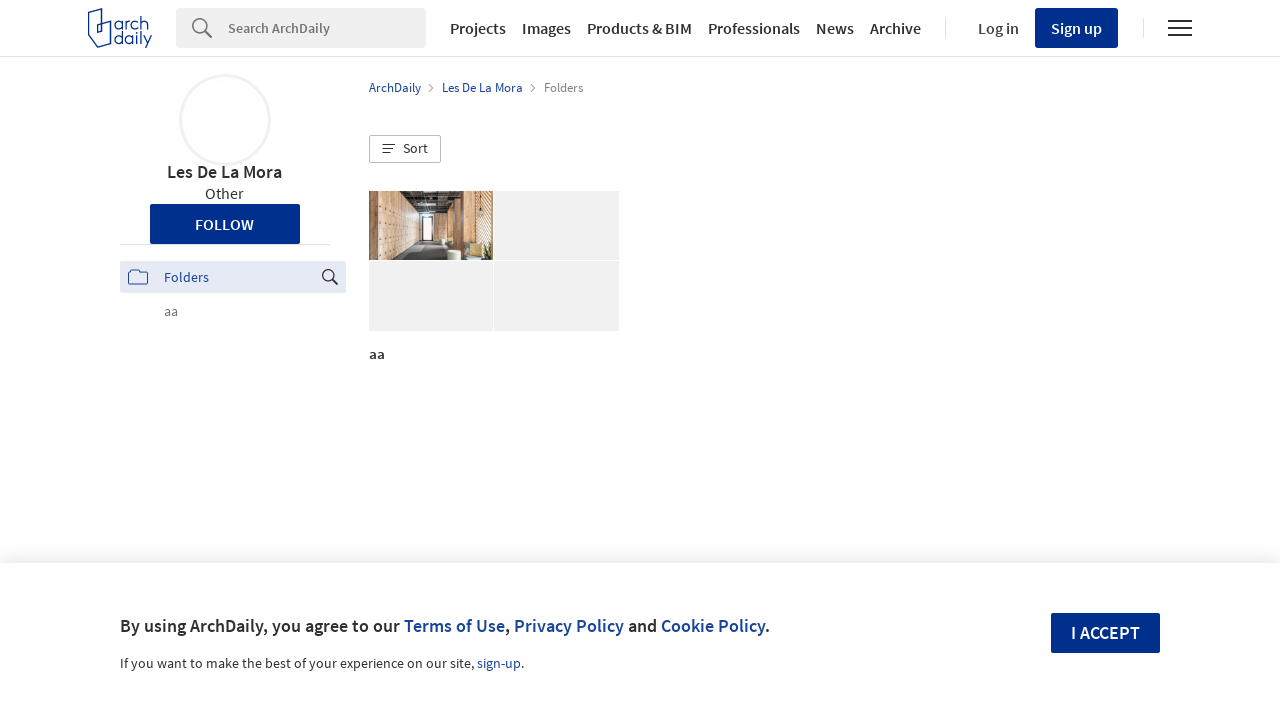

--- FILE ---
content_type: text/html; charset=utf-8
request_url: https://my.archdaily.com/us/@les-de-la-mora/folders
body_size: 153556
content:
<!DOCTYPE html>
<html lang='en-US'>
<head>
<script>
  window.dataLayer = window.dataLayer || [];
  window.dataLayer.push({
    platform: "ad",
    appId: "myarchdaily"
  });
  
  // Read userId from cookie and add to dataLayer before GTM loads
  function getCookie(name) {
    var nameEQ = name + "=";
    var ca = document.cookie.split(';');
    for (var i = 0; i < ca.length; i++) {
      var c = ca[i];
      while (c.charAt(0) == ' ') c = c.substring(1, c.length);
      if (c.indexOf(nameEQ) == 0) return c.substring(nameEQ.length, c.length);
    }
    return null;
  }
  
  var userId = getCookie('ad_acui');
  if (userId) {
    window.dataLayer.push({userId: userId});
  }
  
  // Google Tag Manager
  (function(w,d,s,l,i){w[l]=w[l]||[];w[l].push({'gtm.start':
  new Date().getTime(),event:'gtm.js'});var f=d.getElementsByTagName(s)[0],
  j=d.createElement(s),dl=l!='dataLayer'?'&l='+l:'';j.async=true;j.src=
  'https://www.googletagmanager.com/gtm.js?id='+i+dl;f.parentNode.insertBefore(j,f);
  })(window,document,'script','dataLayer','GTM-K3TD3PT8');
  // End Google Tag Manager
</script>
<title>
Les De La Mora - 1 folders | ArchDaily
</title>
<meta content='#00308E' name='theme-color'>
<meta charset='UTF-8'>
<meta content='width=device-width, user-scalable=no, initial-scale=1.0' name='viewport'>
<meta content='IE=edge' http-equiv='X-UA-Compatible'>
<link href='https://assets.adsttc.com/doodles/flat/favicons/square/Favicon57x57.png' rel='apple-touch-icon' sizes='57x57'>
<link href='https://assets.adsttc.com/doodles/flat/favicons/square/Favicon60x60.png' rel='apple-touch-icon' sizes='60x60'>
<link href='https://assets.adsttc.com/doodles/flat/favicons/square/Favicon72x72.png' rel='apple-touch-icon' sizes='72x72'>
<link href='https://assets.adsttc.com/doodles/flat/favicons/square/Favicon76x76.png' rel='apple-touch-icon' sizes='76x76'>
<link href='https://assets.adsttc.com/doodles/flat/favicons/square/Favicon114x114.png' rel='apple-touch-icon' sizes='114x114'>
<link href='https://assets.adsttc.com/doodles/flat/favicons/square/Favicon120x120.png' rel='apple-touch-icon' sizes='120x120'>
<link href='https://assets.adsttc.com/doodles/flat/favicons/square/Favicon144x144.png' rel='apple-touch-icon' sizes='144x144'>
<link href='https://assets.adsttc.com/doodles/flat/favicons/square/Favicon152x152.png' rel='apple-touch-icon' sizes='152x152'>
<link href='https://assets.adsttc.com/doodles/flat/favicons/square/Favicon180x180.png' rel='apple-touch-icon' sizes='180x180'>
<link href='https://assets.adsttc.com/doodles/flat/favicons/circle/Favicon32x32.png' rel='icon' sizes='32x32' type='image/png'>
<link href='https://assets.adsttc.com/doodles/flat/favicons/circle/Favicon192x192.png' rel='icon' sizes='192x192' type='image/png'>
<link href='https://assets.adsttc.com/doodles/flat/favicons/circle/Favicon96x96.png' rel='icon' sizes='96x96' type='image/png'>
<link href='https://assets.adsttc.com/doodles/flat/favicons/circle/Favicon16x16.png' rel='icon' sizes='16x16' type='image/png'>
<link href='https://assets.adsttc.com/doodles/flat/favicons/manifest.json' rel='manifest'>
<link color='#00308E' href='https://assets.adsttc.com/doodles/flat/logo-white-isotype.svg' rel='mask-icon'>
<link href='https://assets.adsttc.com/doodles/flat/favicons/circle/Favicon16x16.png' rel='shortcut icon'>
<meta content='#ffffff' name='msapplication-TileColor'>
<meta content='https://assets.adsttc.com/doodles/flat/favicons/square/Favicon144x144.png' name='msapplication-TileImage'>
<meta content='https://assets.adsttc.com/doodles/flat/favicons/browserconfig.xml' name='msapplication-config'>
<meta content='#00308E' name='theme-color'>

<meta content='archdaily' property='twitter:site'>
<meta content='Les De La Mora - 1 folders | ArchDaily' property='twitter:title'>
<meta content='Les De La Mora - 1 folders' property='twitter:description'>
<meta content='https://my.archdaily.com/us/@les-de-la-mora/folders' property='twitter:url'>
<meta content='https://assets.adsttc.com/og/flat/og.png' property='twitter:image'>
<meta content='98902159436' property='fb:app_id'>
<meta content='ArchDaily' property='og:site_name'>
<meta content='Les De La Mora - 1 folders | ArchDaily' property='og:title'>
<meta content='Les De La Mora - 1 folders' property='og:description'>
<meta content='https://my.archdaily.com/us/@les-de-la-mora/folders' property='og:url'>
<meta content='https://assets.adsttc.com/og/flat/og.png' property='og:image'>
<meta content='profile' property='og:type'>
<meta content='https://assets.adsttc.com/og/flat/og.png' name='thumbnail'>
<meta name="keywords" content="archDaily, architecture, architecture folders, architecture bookmarks" />
<meta name="description" content="Les De La Mora - 1 folders" />
<link href='https://my.archdaily.com/us/@les-de-la-mora' rel='canonical'>
<link href='https://my.archdaily.cl/cl/@les-de-la-mora' hreflang='es-CL' rel='alternate'>
<link href='https://my.archdaily.mx/mx/@les-de-la-mora' hreflang='es-MX' rel='alternate'>
<link href='https://my.archdaily.cn/cn/@les-de-la-mora' hreflang='cn' rel='alternate'>
<link href='https://my.archdaily.com.br/br/@les-de-la-mora' hreflang='pt' rel='alternate'>
<link href='https://my.archdaily.co/co/@les-de-la-mora' hreflang='es-CO' rel='alternate'>
<link href='https://my.archdaily.pe/pe/@les-de-la-mora' hreflang='es-PE' rel='alternate'>

<script>
window.I18n =
{"labels":{"no_results_matched":"No results matched","folder_name":"Sorry, but you have invalid characters in the folder's name. Use only letters and numbers."},"minimal":{"save":"Save","saving":"Saving","saved":"Saved!","update":"Update","removed":"Removed!","try_again":"Oops! Please try again...","confirm":"Do you want to save your changes?","change_folder_private":"Your folder is now private","change_folder_public":"Your folder is now public"}}
var MYADModal = {}
MYADModal.locales =
{"save":"Save","saving":"Saving","saved":"Saved!","update":"Update","removed":"Removed!","try_again":"Oops! Please try again...","confirm":"Do you want to save your changes?","change_folder_private":"Your folder is now private","change_folder_public":"Your folder is now public"}
</script>
<!-- / AFD and KTH Styles -->
<style>﻿html,body,div,span,applet,object,iframe,h1,h2,h3,h4,h5,h6,p,blockquote,pre,a,abbr,acronym,address,big,cite,code,del,dfn,em,img,ins,kbd,q,s,samp,small,strike,strong,sub,sup,tt,var,b,u,i,center,dl,dt,dd,ol,ul,li,fieldset,form,label,legend,table,caption,tbody,tfoot,thead,tr,th,td,article,aside,canvas,details,embed,figure,figcaption,footer,header,hgroup,menu,nav,output,ruby,section,summary,time,mark,audio,video{border:0;font-size:100%;font:inherit;vertical-align:baseline;margin:0;padding:0}article,aside,details,figcaption,figure,footer,header,hgroup,menu,nav,section{display:block}body{line-height:1}ol,ul{list-style:none}blockquote,q{quotes:none}blockquote:before,blockquote:after,q:before,q:after{content:none}table{border-collapse:collapse;border-spacing:0}:root{color-scheme:only light;--font-size-1:clamp(1.125rem, 2.65vw, 1.25rem);--font-size-2:clamp(0.875rem, 2.65vw, 1rem);--font-size-3:clamp(0.75rem, 2.65vw, 0.875rem);--font-size-4:clamp(0.688rem, 2.65vw, 0.75rem);--font-size-5:clamp(1.375rem, 2.65vw, 1.75rem);--font-size-6:clamp(1.25rem, 2.65vw, 1.5rem);--font-size-7:clamp(1rem, 2.65vw, 1.125rem);--font-size-8:clamp(2rem, 2.65vw, 3.25rem);--font-size-9:clamp(2.75rem, 2.65vw, 3.875rem);--gray-1:#F7F7F7;--gray-2:#F1F1F1;--gray-3:#EFEFEF;--gray-4:#E1E1E1;--gray-5:#D8D8D8;--gray-6:#BBBBBB;--gray-7:#767676;--gray-8:#5a5a5a;--gray-9:#828282;--gray-10:#626262;--gray-11:#EBEBEB;--black-cn:#444444;--custom-black:#303030;--blue-ad:#00308E;--blue-ad-light:#003CB2;--primary-90:#1A4599;--primary-80:#3359A5;--primary-70:#4C6EB0;--primary-60:#6683BB;--primary-50:#8098C6;--primary-40:#99ACD2;--primary-30:#B3C1DD;--primary-20:#CCD6E8;--primary-10:#E5EAF4;--primary-5:#F2F5F9;--red:#bb3232;--red-light:#eecccc;--green:#43a047;--green-light:#ebf7ec;--yellow:#ffd400;--yellow-light:#fffae1;--blue:var(--blue-ad);--blue-light:#e1ecf5;--facebook-blue:#3B5998;--twitter-blue:#1b95e0;--twitter-blue-hover:#0C7ABF;--pinterest-red:#AA262A;--social-bg:var(--gray-2);--google-red:#db4437;--modal-overlay:rgba(0,0,0,0.8);--background:white;--primary:var(--blue-ad);--primary-hover:var(--primary-70);--text-body:var(--custom-black);--text-hint:var(--gray-7);--border:var(--gray-4);--border-input:var(--gray-6);--disabled:var(--primary-30);--disabled-input:#F3F3F3;--disabled-placeholder:var(--gray-6);--text-links:var(--primary-90);--body-links:var(--blue-ad-light);--navigation-links:var(--text-body);--search-input:#F0F0F0;--input-bg:white;--input-placeholder:var(--text-hint);--skeleton-loader:var(--gray-3);--flyout-background:var(--gray-2);--footer-background:var(--gray-1);--toggle-bg:var(--gray-4);--mobile-nav-icon:var(--gray-10);--mobile-nav-active-fill:var(--primary-10);--mobile-active-text:var(--primary);--tag-border:var(--border);--tag-text:var(--primary);--tag-border-hover:var(--primary);--tag-text-hover:var(--primary);--breadcrumbs:var(--gray-9);--list-toggle:var(--gray-6);--img-placeholder-bg:var(--gray-1);--avatar-border:var(--gray-2);--folder-highlight:var(--gray-2);--body-font:'Source Sans Pro', 'Helvetica', sans-serif;--body-font-cn:Helvetica, "Microsoft YaHei New", "Microsoft Yahei", "微软雅黑", 宋体, SimSun, STXihei, "华文细黑", sans-serif;--neutral-0:white;--neutral-100:#F4F4F5;--neutral-300:#D2D3D5;--neutral-400:#A4A7AB;--neutral-700:#60646B;--neutral-800:#333841;--neutral-900:#1C222C;--primary-100:#CFDBF3;--primary-200:#95ABD5;--primary-300:#597ABA;--primary-400:#054CD8;--primary-500:#00308E;--primary-900:#001745;--dark-mode-primary:#2868FF;--dark-mode-text-link:#99ACD2;--dark-mode-search-input:#323B49;--dark-mode-inset-bg:#232932}@media (prefers-color-scheme: dark){body{color-scheme:dark;--background:var(--neutral-900);--text-body:var(--neutral-100);--text-hint:var(--neutral-300);--black-cn:var(--neutral-100);--primary:var(--dark-mode-primary);--primary-hover:var(--primary-400);--text-links:var(--dark-mode-text-link);--body-links:var(--dark-mode-text-link);--navigation-links:var(--dark-mode-text-link);--border:var(--neutral-800);--disabled-input:var(--neutral-800);--disabled-placeholder:var(--gray-10);--search-input:var(--dark-mode-search-input);--input-bg:var(--dark-mode-search-input);--input-placeholder:var(--dark-mode-text-link);--skeleton-loader:var(--neutral-800);--flyout-background:var(--neutral-800);--footer-background:var(--neutral-800);--toggle-bg:var(--neutral-700);--mobile-nav-icon:var(--neutral-100);--mobile-nav-active-fill:var(--primary-90);--mobile-active-text:white;--tag-border:var(--dark-mode-text-link);--tag-text:var(--dark-mode-text-link);--tag-border-hover:var(--dark-mode-primary);--tag-text-hover:var(--neutral-100);--social-bg:var(--neutral-700);--breadcrumbs:var(--neutral-700);--list-toggle:var(--gray-6);--img-placeholder-bg:var(--dark-mode-inset-bg);--avatar-border:var(--neutral-800);--folder-highlight:var(--neutral-800)}}html{-webkit-font-smoothing:antialiased;-moz-font-smoothing:antialiased;-webkit-text-size-adjust:100%;-ms-scroll-chaining:none;overscroll-behavior:contain}*,*:before,*:after{box-sizing:border-box;-webkit-font-smoothing:inherit;-moz-font-smoothing:inherit;-webkit-tap-highlight-color:transparent}body{font-family:var(--body-font);font-size:14px;color:var(--text-body);background:var(--background);-webkit-overflow-scrolling:touch}::-moz-selection{background:var(--primary);color:var(--background)}::selection{background:var(--primary);color:var(--background)}::-moz-selection{background:var(--primary);color:var(--background)}a:focus,button:focus,div:focus,img:focus,input:focus,textarea:focus,select:focus{outline:none}.afd-disable-hover,.afd-disable-hover *{pointer-events:none !important}.afd-relativeposition{position:relative}a{text-decoration:none;color:var(--text-links)}a:hover{color:var(--primary-hover)}img{width:auto;height:auto;max-width:100%;vertical-align:middle}.afd-hide{display:none}.afd-text--left{text-align:left}.afd-text--center{text-align:center}.afd-text--right{text-align:right}.afd-text--justify{text-align:justify}.afd-modal{position:fixed;opacity:0;visibility:hidden}:lang(zh-CN) body{font-family:var(--body-font-cn);color:var(--black-cn)}@-webkit-keyframes shake-horizontal{0%,
  100%{-webkit-transform:translateX(0);transform:translateX(0)}10%,
  30%,
  50%,
  70%{-webkit-transform:translateX(-10px);transform:translateX(-10px)}20%,
  40%,
  60%{-webkit-transform:translateX(10px);transform:translateX(10px)}80%{-webkit-transform:translateX(8px);transform:translateX(8px)}90%{-webkit-transform:translateX(-8px);transform:translateX(-8px)}}@keyframes shake-horizontal{0%,
  100%{-webkit-transform:translateX(0);transform:translateX(0)}10%,
  30%,
  50%,
  70%{-webkit-transform:translateX(-10px);transform:translateX(-10px)}20%,
  40%,
  60%{-webkit-transform:translateX(10px);transform:translateX(10px)}80%{-webkit-transform:translateX(8px);transform:translateX(8px)}90%{-webkit-transform:translateX(-8px);transform:translateX(-8px)}}.fade{transition:opacity 500ms ease}.fade.fade-in{opacity:1}.fade.fade-out{opacity:0}@-webkit-keyframes pulse{to{box-shadow:0 0 0 10px rgba(232,76,61,0)}}@keyframes pulse{to{box-shadow:0 0 0 10px rgba(232,76,61,0)}}.afd-btn{display:inline-block;line-height:40px;height:40px;vertical-align:top;font-size:16px;font-family:inherit;font-weight:600;padding:0 1.1em;border:0;text-decoration:none;text-transform:uppercase;text-align:center;-webkit-appearance:none;-moz-appearance:none;appearance:none;cursor:pointer;color:white;background:var(--primary);border-radius:2px}.afd-btn--small{font-size:11px;height:2.5em;line-height:2.5em}.afd-btn--white{background:var(--background);border:solid 1px var(--border);display:flex;justify-content:center;align-items:center;font-size:14px;flex:1;height:30px;padding:0 16px;font-weight:600;color:var(--text-body);text-transform:capitalize;border-radius:2px;cursor:pointer;position:relative}.afd-btn--white:hover{border-color:var(--primary);color:var(--primary)}.afd-btn--shorter{height:30px;text-transform:capitalize;font-size:14px;display:flex;align-items:center;white-space:nowrap;line-height:20px}.afd-btn--medium{font-size:16px}.afd-btn--big{font-size:18px}.afd-btn--full{width:100%;text-align:center}.afd-btn--center{display:block;margin:0 auto;min-width:-webkit-fit-content;min-width:-moz-fit-content;min-width:fit-content;text-align:center;width:50%}.afd-btn--second{background:var(--border-input)}.afd-btn--second:hover{background:var(--text-hint)}.afd-btn--inline{position:relative;top:.3em;margin-left:1em}.afd-btn--follow{width:150px;margin:0 auto;display:block}.afd-btn--error{box-shadow:var(--red) 0 0 0 2px inset !important;color:var(--red) !important;background-color:white !important;-webkit-animation:shake-horizontal 0.3s cubic-bezier(0.455, 0.03, 0.515, 0.955) both;animation:shake-horizontal 0.3s cubic-bezier(0.455, 0.03, 0.515, 0.955) both}.afd-btn:hover{text-decoration:none;color:white;background:var(--primary-hover)}.afd-btn--pulse{box-shadow:0 0 0 0 rgba(2,108,182,0.7);-webkit-animation:pulse 1.25s infinite;animation:pulse 1.25s infinite;transition:all 300ms ease-in-out}.afd-btn--pulse:hover{-webkit-animation:none;animation:none}.afd-btn--small-icon{display:flex;justify-content:flex-start;align-items:center;text-transform:none;font-size:15px;height:30px;line-height:30px}.afd-btn--small-icon.myarchdaily-multiple-fav{display:flex}.afd-btn--small-white-icon{display:flex;justify-content:flex-start;align-items:center;border:solid 1px #E1E1E1;color:#303030;text-transform:capitalize;background:white;border-radius:2px;cursor:pointer;position:relative;padding:0 8px}.afd-btn--cutout{text-transform:none;background-color:white;color:black;mix-blend-mode:screen}.afd-btn--cutout:hover{background:var(--border-input);color:black}.afd-btn--with-icon{display:flex;align-items:center;flex-wrap:nowrap;gap:10px}button.afd-btn,input.afd-btn{line-height:normal}.afd-btn--w100{width:100px}.afd-btn--outline{background:var(--background);color:var(--text-links);border:none;box-shadow:var(--text-links) 0 0 0 1px inset}.afd-btn--outline:hover{background:var(--background);border:none;color:var(--primary-hover);box-shadow:var(--primary-hover) 0 0 0 1px inset}.afd-btn--gray-outline{display:inline-flex;justify-content:space-between;align-items:center;border:1px solid var(--border-input);background:var(--background);color:var(--text-body);text-transform:none;font-weight:400;padding:8px 1.1em}.afd-btn--gray-outline .btn-icon{margin-right:8px}.afd-btn--gray-outline:hover{background:var(--background);color:var(--text-body);border-color:var(--text-hint)}.afd-btn-justlink{display:inline-block;line-height:2.5em}.afd-btn-justlink--medium{font-size:16px}.afd-btn-justlink:active,.afd-btn-justlink.active{color:var(--primary-hover)}.afd-btn-link{display:inline-block;border:2px solid var(--primary-hover);line-height:2.3em;padding:0 1.5em;color:var(--primary);border-radius:2px}.afd-btn-link:hover{border:2px solid var(--primary);color:var(--primary);background-color:var(--primary-40)}.btn--modal{font-size:1.2em;text-align:center;width:49.5%}.afd-btn[disabled],.afd-btn--not-allowed{background-color:var(--disabled)}.afd-btn[disabled]:hover,.afd-btn--not-allowed:hover{background-color:var(--disabled)}.afd-btn__icon{margin-right:5px}.afd-btn-fit-content{margin:0 auto;width:-webkit-max-content;width:-moz-max-content;width:max-content}@media (max-width: 767px){.afd-btn{width:100%}.afd-btn--full{width:calc(100% - 32px);margin-left:16px}.afd-btn--follow{width:auto;display:inline-block;height:30px;line-height:30px;font-size:14px;min-width:116px}.afd-btn--gray-outline:not(.afd-btn--full){width:auto}.afd-btn--fit{width:-webkit-fit-content;width:-moz-fit-content;width:fit-content}}@media (max-width: 1040px){.afd-btn--follow{display:inline-block}}.afd-container-main{width:1040px;max-width:100%;margin:0 auto;position:relative}.afd-container-main--medium{width:768px}.afd-container-main--small{width:600px}.afd-container-main--smaller{width:320px}.afd-container-main--margin-top{margin-top:60px}.afd-container-main--margin-bottom{margin-bottom:80px}.afd-container-main--flex{display:flex;justify-content:space-between}.afd-container-padding{padding:0 4%}.afd-full-content{width:100%}.afd-main-content{width:640px}.afd-main-content--left{float:left}.afd-main-content--right{float:right}.afd-main-sidebar{position:relative;width:336px;z-index:0}.afd-main-sidebar--left{float:left;margin-left:64px}.afd-main-sidebar--right{float:right;margin-right:64px}.afd-main-sidebar--sticky{height:-webkit-fit-content;height:-moz-fit-content;height:fit-content;position:-webkit-sticky;position:sticky;top:calc(-1 * (var(--sidebar-height, 100%) - 100vh + 16px));transition:top 300ms ease}.afd-main-sidebar-search{width:20.15%}.afd-main-sidebar-search--left{float:left;margin-right:3.8%}.afd-main-sidebar-search--right{float:left;margin-left:3.8%}.afd-main-content-search{position:relative;width:76.05%}.afd-main-content-search--left{float:left}.afd-main-content-search--right{float:right}.clearfix{*zoom:1}.clearfix:before,.clearfix:after{display:table;content:"";line-height:0}.clearfix:after{clear:both}.fl,.afd-fl{float:left}.fr,.afd-fr{float:right}.afd-table-display{display:table;width:100%;height:100%}.afd-table-display--center{text-align:center}.afd-table-display .afd-cell-display{display:table-cell;vertical-align:middle}.afd-grid{*zoom:1}.afd-grid:before,.afd-grid:after{display:table;content:"";line-height:0}.afd-grid:after{clear:both}.afd-grid__col{float:left;margin-left:2%;margin-bottom:1.5%}.afd-grid__col:first-child{margin-left:0}.afd-grid__col--1-1{width:100%}.afd-grid__col--1-2{width:49%}.afd-grid__col--1-3{width:32%}.afd-grid__col--2-3{width:66%}.afd-grid__col--1-4{width:23.5%}.afd-grid__col--2-4{width:49%}.afd-grid__col--3-4{width:74.5%}.afd-grid__col--1-5{width:18.4%}.afd-grid__col--2-5{width:38.8%}.afd-grid__col--3-5{width:59.2%}.afd-grid__col--4-5{width:79.6%}@font-face{font-family:'GravurCondensed';font-style:normal;font-weight:500;src:local("GravurCondensed"),url(https://assets.adsttc.com/architonic/fonts/Gravur-Condensed.woff) format("woff");font-display:swap}@font-face{font-family:'Source Sans Pro';font-style:normal;font-weight:300;src:local("Source Sans Pro Light"),local("SourceSansPro-Light"),url(https://fonts.gstatic.com/s/sourcesanspro/v9/toadOcfmlt9b38dHJxOBGD_j0nMiB9fPhg_k1wdK2h0.woff2) format("woff2");unicode-range:U+0102-0103,U+1EA0-1EF9,U+20AB;font-display:swap}@font-face{font-family:'Source Sans Pro';font-style:normal;font-weight:300;src:local("Source Sans Pro Light"),local("SourceSansPro-Light"),url(https://fonts.gstatic.com/s/sourcesanspro/v9/toadOcfmlt9b38dHJxOBGDRVvBvQIc1z78c__uoBcyI.woff2) format("woff2");unicode-range:U+0100-024F,U+1E00-1EFF,U+20A0-20AB,U+20AD-20CF,U+2C60-2C7F,U+A720-A7FF;font-display:swap}@font-face{font-family:'Source Sans Pro';font-style:normal;font-weight:300;src:local("Source Sans Pro Light"),local("SourceSansPro-Light"),url(https://fonts.gstatic.com/s/sourcesanspro/v9/toadOcfmlt9b38dHJxOBGOode0-EuMkY--TSyExeINg.woff2) format("woff2");unicode-range:U+0000-00FF,U+0131,U+0152-0153,U+02C6,U+02DA,U+02DC,U+2000-206F,U+2074,U+20AC,U+2212,U+2215,U+E0FF,U+EFFD,U+F000;font-display:swap}@font-face{font-family:'Source Sans Pro';font-style:normal;font-weight:400;src:local("Source Sans Pro"),local("SourceSansPro-Regular"),url(https://fonts.gstatic.com/s/sourcesanspro/v9/ODelI1aHBYDBqgeIAH2zlNOAHFN6BivSraYkjhveRHY.woff2) format("woff2");unicode-range:U+0102-0103,U+1EA0-1EF9,U+20AB;font-display:swap}@font-face{font-family:'Source Sans Pro';font-style:normal;font-weight:400;src:local("Source Sans Pro"),local("SourceSansPro-Regular"),url(https://fonts.gstatic.com/s/sourcesanspro/v9/ODelI1aHBYDBqgeIAH2zlC2Q8seG17bfDXYR_jUsrzg.woff2) format("woff2");unicode-range:U+0100-024F,U+1E00-1EFF,U+20A0-20AB,U+20AD-20CF,U+2C60-2C7F,U+A720-A7FF;font-display:swap}@font-face{font-family:'Source Sans Pro';font-style:normal;font-weight:400;src:local("Source Sans Pro"),local("SourceSansPro-Regular"),url(https://fonts.gstatic.com/s/sourcesanspro/v9/ODelI1aHBYDBqgeIAH2zlNV_2ngZ8dMf8fLgjYEouxg.woff2) format("woff2");unicode-range:U+0000-00FF,U+0131,U+0152-0153,U+02C6,U+02DA,U+02DC,U+2000-206F,U+2074,U+20AC,U+2212,U+2215,U+E0FF,U+EFFD,U+F000;font-display:swap}@font-face{font-family:'Source Sans Pro';font-style:normal;font-weight:600;src:local("Source Sans Pro Semibold"),local("SourceSansPro-Semibold"),url(https://fonts.gstatic.com/s/sourcesanspro/v9/toadOcfmlt9b38dHJxOBGClYwVOhDRq2vbpGRTZ7bbs.woff2) format("woff2");unicode-range:U+0102-0103,U+1EA0-1EF9,U+20AB;font-display:swap}@font-face{font-family:'Source Sans Pro';font-style:normal;font-weight:600;src:local("Source Sans Pro Semibold"),local("SourceSansPro-Semibold"),url(https://fonts.gstatic.com/s/sourcesanspro/v9/toadOcfmlt9b38dHJxOBGFKFh1TDTPrUZWzVp6FtpG8.woff2) format("woff2");unicode-range:U+0100-024F,U+1E00-1EFF,U+20A0-20AB,U+20AD-20CF,U+2C60-2C7F,U+A720-A7FF;font-display:swap}@font-face{font-family:'Source Sans Pro';font-style:normal;font-weight:600;src:local("Source Sans Pro Semibold"),local("SourceSansPro-Semibold"),url(https://fonts.gstatic.com/s/sourcesanspro/v9/toadOcfmlt9b38dHJxOBGCOFnW3Jk0f09zW_Yln67Ac.woff2) format("woff2");unicode-range:U+0000-00FF,U+0131,U+0152-0153,U+02C6,U+02DA,U+02DC,U+2000-206F,U+2074,U+20AC,U+2212,U+2215,U+E0FF,U+EFFD,U+F000;font-display:swap}.afd-title--medium{font-size:20px;font-weight:600;line-height:1.4em}.afd-title--white{color:var(--background)}.afd-title-big{font-size:25px;font-weight:600;line-height:normal}.afd-title-big--left{float:left}.afd-title-big--center{text-align:center}.afd-title-big--full{width:100%}.afd-title-big--bmargin-small{margin-bottom:5px}.afd-title-big--bmargin-big{margin-bottom:25px}.afd-title--center{text-align:center}.afd-title--medium{font-size:1.5rem;font-weight:600;line-height:1.4em}.afd-title--small{font-size:1.15rem;font-weight:600;line-height:1.4em;margin-bottom:1em}.afd-title-middle{font-size:17px;font-weight:600;line-height:normal;margin:0 0 25px}.afd-title-middle--left{float:left}.afd-title-middle--full{width:100%}.afd-title--custom-tag{font-size:20px;font-weight:600;line-height:normal}.afd-title-widget{font-size:17px;font-weight:600;line-height:20px;margin-bottom:20px;padding-bottom:5px;text-transform:uppercase}.afd-subtitle-widget{font-size:16px;font-weight:400;line-height:19px;color:#505050;margin-bottom:20px}.afd-subtitle-widget strong{font-weight:600}.afd-title-pipe{color:var(--border);font-weight:400}:lang(zh-CN) .afd-title-widget{font-size:19.5px}.afd-title-widget-link{color:var(--text-body)}.afd-text-overflow{display:inline-block;overflow:hidden;text-overflow:ellipsis;white-space:nowrap}.afd-title--black-link{color:var(--text-body)}.afd-icon-text{float:left;font-size:15px;line-height:20px;position:relative}.afd-icon-text__icon{float:left;margin-right:12px}@media (max-width: 1040px){.afd-icon-text__icon{margin-right:10px}}.afd-icon-text--link{color:var(--primary)}.afd-icon-text--white{color:var(--background)}.afd-icon-text--black{color:var(--text-body)}.afd-icon-text--ml{margin-left:20px !important}.afd-icon-text--mr{margin-right:20px !important}.afd-icon-text--pmyad{padding:3px 0}.afd-capitalized{text-transform:capitalize}.afd-bold{font-weight:600}.afd-link--next,.afd-link--prev{position:relative}.afd-link--next:after,.afd-link--next:before,.afd-link--prev:after,.afd-link--prev:before{content:'';display:block;background:var(--primary);width:.15em;height:.715em;border-radius:.15em;top:50%;margin-top:-.36em;border:solid 0.071em var(--primary);position:absolute}.afd-link--next{padding-right:.85em}.afd-link--next:after,.afd-link--next:before{right:0}.afd-link--next:after{-webkit-transform:rotate(-20deg) translateY(-48%);transform:rotate(-20deg) translateY(-48%)}.afd-link--next:before{-webkit-transform:rotate(20deg) translateY(48%);transform:rotate(20deg) translateY(48%)}.afd-link--prev{padding-left:.85em}.afd-link--prev:after,.afd-link--prev:before{left:0}.afd-link--prev:after{-webkit-transform:rotate(20deg) translateY(-48%);transform:rotate(20deg) translateY(-48%)}.afd-link--prev:before{-webkit-transform:rotate(-20deg) translateY(48%);transform:rotate(-20deg) translateY(48%)}.afd-subtitle{font-size:16px;font-weight:300;line-height:normal;display:block;line-height:1.6em;color:var(--text-body);max-width:500px;margin:auto}.afd-subtitle--left{float:left}.afd-subtitle--center{text-align:center}.afd-subtitle--full{width:100%}.afd-subtitle--bmargin-small{margin-bottom:5px}.afd-subtitle--bmargin-big{margin-bottom:25px}.afd-architonic__title{font-family:'GravurCondensed', 'Source Sans Pro', Helvetica, Arial, sans-serif;font-size:17px;font-weight:600;line-height:normal}.select2-container{box-sizing:border-box;display:inline-block;margin:0;position:relative;vertical-align:middle}.select2-container .select2-selection--single{box-sizing:border-box;cursor:pointer;display:block;height:28px;-moz-user-select:none;-ms-user-select:none;user-select:none;-webkit-user-select:none}.select2-container .select2-selection--single .select2-selection__rendered{display:block;padding-left:8px;padding-right:20px;overflow:hidden;text-overflow:ellipsis;white-space:nowrap}.select2-container .select2-selection--single .select2-selection__clear{position:relative}.select2-container[dir="rtl"] .select2-selection--single .select2-selection__rendered{padding-right:8px;padding-left:20px}.select2-container .select2-selection--multiple{box-sizing:border-box;cursor:pointer;display:block;min-height:32px;-moz-user-select:none;-ms-user-select:none;user-select:none;-webkit-user-select:none}.select2-container .select2-selection--multiple .select2-selection__rendered{display:inline-block;overflow:hidden;padding-left:8px;text-overflow:ellipsis;white-space:nowrap}.select2-container .select2-search--inline{float:left}.select2-container .select2-search--inline .select2-search__field{box-sizing:border-box;border:none;font-size:100%;margin-top:5px;padding:0}.select2-container .select2-search--inline .select2-search__field::-webkit-search-cancel-button{-webkit-appearance:none}.select2-dropdown{background-color:white;border:1px solid #aaa;border-radius:4px;box-sizing:border-box;display:block;position:absolute;left:-100000px;width:100%;z-index:1051}.select2-results{display:block}.select2-results__options{list-style:none;margin:0;padding:0}.select2-results__option{padding:6px;-moz-user-select:none;-ms-user-select:none;user-select:none;-webkit-user-select:none}.select2-results__option[aria-selected]{cursor:pointer}.select2-container--open .select2-dropdown{left:0}.select2-container--open .select2-dropdown--above{border-bottom:none;border-bottom-left-radius:0;border-bottom-right-radius:0}.select2-container--open .select2-dropdown--below{border-top:none;border-top-left-radius:0;border-top-right-radius:0}.select2-search--dropdown{display:block;padding:4px}.select2-search--dropdown .select2-search__field{padding:4px;width:100%;box-sizing:border-box}.select2-search--dropdown .select2-search__field::-webkit-search-cancel-button{-webkit-appearance:none}.select2-search--dropdown.select2-search--hide{display:none}.select2-close-mask{border:0;margin:0;padding:0;display:block;position:fixed;left:0;top:0;min-height:100%;min-width:100%;height:auto;width:auto;opacity:0;z-index:99;background-color:#fff;filter:alpha(opacity=0)}.select2-hidden-accessible{border:0 !important;clip:rect(0 0 0 0) !important;-webkit-clip-path:inset(50%) !important;clip-path:inset(50%) !important;height:1px !important;overflow:hidden !important;padding:0 !important;position:absolute !important;width:1px !important;white-space:nowrap !important}.select2-container--default .select2-selection--single{background-color:#fff;border:1px solid #aaa;border-radius:4px}.select2-container--default .select2-selection--single .select2-selection__rendered{color:#444;line-height:28px}.select2-container--default .select2-selection--single .select2-selection__clear{cursor:pointer;float:right;font-weight:bold}.select2-container--default .select2-selection--single .select2-selection__placeholder{color:#999}.select2-container--default .select2-selection--single .select2-selection__arrow{height:26px;position:absolute;top:1px;right:1px;width:20px}.select2-container--default .select2-selection--single .select2-selection__arrow b{border-color:#888 transparent transparent transparent;border-style:solid;border-width:5px 4px 0 4px;height:0;left:50%;margin-left:-4px;margin-top:-2px;position:absolute;top:50%;width:0}.select2-container--default[dir="rtl"] .select2-selection--single .select2-selection__clear{float:left}.select2-container--default[dir="rtl"] .select2-selection--single .select2-selection__arrow{left:1px;right:auto}.select2-container--default.select2-container--disabled .select2-selection--single{background-color:#eee;cursor:default}.select2-container--default.select2-container--disabled .select2-selection--single .select2-selection__clear{display:none}.select2-container--default.select2-container--open .select2-selection--single .select2-selection__arrow b{border-color:transparent transparent #888 transparent;border-width:0 4px 5px 4px}.select2-container--default .select2-selection--multiple{background-color:white;border:1px solid #aaa;border-radius:4px;cursor:text}.select2-container--default .select2-selection--multiple .select2-selection__rendered{box-sizing:border-box;list-style:none;margin:0;padding:0 5px;width:100%}.select2-container--default .select2-selection--multiple .select2-selection__rendered li{list-style:none}.select2-container--default .select2-selection--multiple .select2-selection__placeholder{color:#999;margin-top:5px;float:left}.select2-container--default .select2-selection--multiple .select2-selection__clear{cursor:pointer;float:right;font-weight:bold;margin-top:5px;margin-right:10px}.select2-container--default .select2-selection--multiple .select2-selection__choice{background-color:#e4e4e4;border:1px solid #aaa;border-radius:4px;cursor:default;float:left;margin-right:5px;margin-top:5px;padding:0 5px}.select2-container--default .select2-selection--multiple .select2-selection__choice__remove{color:#999;cursor:pointer;display:inline-block;font-weight:bold;margin-right:2px}.select2-container--default .select2-selection--multiple .select2-selection__choice__remove:hover{color:#333}.select2-container--default[dir="rtl"] .select2-selection--multiple .select2-selection__choice,.select2-container--default[dir="rtl"] .select2-selection--multiple .select2-selection__placeholder,.select2-container--default[dir="rtl"] .select2-selection--multiple .select2-search--inline{float:right}.select2-container--default[dir="rtl"] .select2-selection--multiple .select2-selection__choice{margin-left:5px;margin-right:auto}.select2-container--default[dir="rtl"] .select2-selection--multiple .select2-selection__choice__remove{margin-left:2px;margin-right:auto}.select2-container--default.select2-container--focus .select2-selection--multiple{border:solid black 1px;outline:0}.select2-container--default.select2-container--disabled .select2-selection--multiple{background-color:#eee;cursor:default}.select2-container--default.select2-container--disabled .select2-selection__choice__remove{display:none}.select2-container--default.select2-container--open.select2-container--above .select2-selection--single,.select2-container--default.select2-container--open.select2-container--above .select2-selection--multiple{border-top-left-radius:0;border-top-right-radius:0}.select2-container--default.select2-container--open.select2-container--below .select2-selection--single,.select2-container--default.select2-container--open.select2-container--below .select2-selection--multiple{border-bottom-left-radius:0;border-bottom-right-radius:0}.select2-container--default .select2-search--dropdown .select2-search__field{border:1px solid #aaa}.select2-container--default .select2-search--inline .select2-search__field{background:transparent;border:none;outline:0;box-shadow:none;-webkit-appearance:textfield}.select2-container--default .select2-results>.select2-results__options{max-height:200px;overflow-y:auto}.select2-container--default .select2-results__option[role=group]{padding:0}.select2-container--default .select2-results__option[aria-disabled=true]{color:#999}.select2-container--default .select2-results__option[aria-selected=true]{background-color:#ddd}.select2-container--default .select2-results__option .select2-results__option{padding-left:1em}.select2-container--default .select2-results__option .select2-results__option .select2-results__group{padding-left:0}.select2-container--default .select2-results__option .select2-results__option .select2-results__option{margin-left:-1em;padding-left:2em}.select2-container--default .select2-results__option .select2-results__option .select2-results__option .select2-results__option{margin-left:-2em;padding-left:3em}.select2-container--default .select2-results__option .select2-results__option .select2-results__option .select2-results__option .select2-results__option{margin-left:-3em;padding-left:4em}.select2-container--default .select2-results__option .select2-results__option .select2-results__option .select2-results__option .select2-results__option .select2-results__option{margin-left:-4em;padding-left:5em}.select2-container--default .select2-results__option .select2-results__option .select2-results__option .select2-results__option .select2-results__option .select2-results__option .select2-results__option{margin-left:-5em;padding-left:6em}.select2-container--default .select2-results__option--highlighted[aria-selected]{background-color:#5897fb;color:white}.select2-container--default .select2-results__group{cursor:default;display:block;padding:6px}.select2-container--classic .select2-selection--single{background-color:#f7f7f7;border:1px solid #aaa;border-radius:4px;outline:0;background-image:linear-gradient(to bottom, #fff 50%, #eee 100%);background-repeat:repeat-x;filter:progid:DXImageTransform.Microsoft.gradient(startColorstr='#FFFFFFFF', endColorstr='#FFEEEEEE', GradientType=0)}.select2-container--classic .select2-selection--single:focus{border:1px solid #5897fb}.select2-container--classic .select2-selection--single .select2-selection__rendered{color:#444;line-height:28px}.select2-container--classic .select2-selection--single .select2-selection__clear{cursor:pointer;float:right;font-weight:bold;margin-right:10px}.select2-container--classic .select2-selection--single .select2-selection__placeholder{color:#999}.select2-container--classic .select2-selection--single .select2-selection__arrow{background-color:#ddd;border:none;border-left:1px solid #aaa;border-top-right-radius:4px;border-bottom-right-radius:4px;height:26px;position:absolute;top:1px;right:1px;width:20px;background-image:linear-gradient(to bottom, #eee 50%, #ccc 100%);background-repeat:repeat-x;filter:progid:DXImageTransform.Microsoft.gradient(startColorstr='#FFEEEEEE', endColorstr='#FFCCCCCC', GradientType=0)}.select2-container--classic .select2-selection--single .select2-selection__arrow b{border-color:#888 transparent transparent transparent;border-style:solid;border-width:5px 4px 0 4px;height:0;left:50%;margin-left:-4px;margin-top:-2px;position:absolute;top:50%;width:0}.select2-container--classic[dir="rtl"] .select2-selection--single .select2-selection__clear{float:left}.select2-container--classic[dir="rtl"] .select2-selection--single .select2-selection__arrow{border:none;border-right:1px solid #aaa;border-radius:0;border-top-left-radius:4px;border-bottom-left-radius:4px;left:1px;right:auto}.select2-container--classic.select2-container--open .select2-selection--single{border:1px solid #5897fb}.select2-container--classic.select2-container--open .select2-selection--single .select2-selection__arrow{background:transparent;border:none}.select2-container--classic.select2-container--open .select2-selection--single .select2-selection__arrow b{border-color:transparent transparent #888 transparent;border-width:0 4px 5px 4px}.select2-container--classic.select2-container--open.select2-container--above .select2-selection--single{border-top:none;border-top-left-radius:0;border-top-right-radius:0;background-image:linear-gradient(to bottom, #fff 0%, #eee 50%);background-repeat:repeat-x;filter:progid:DXImageTransform.Microsoft.gradient(startColorstr='#FFFFFFFF', endColorstr='#FFEEEEEE', GradientType=0)}.select2-container--classic.select2-container--open.select2-container--below .select2-selection--single{border-bottom:none;border-bottom-left-radius:0;border-bottom-right-radius:0;background-image:linear-gradient(to bottom, #eee 50%, #fff 100%);background-repeat:repeat-x;filter:progid:DXImageTransform.Microsoft.gradient(startColorstr='#FFEEEEEE', endColorstr='#FFFFFFFF', GradientType=0)}.select2-container--classic .select2-selection--multiple{background-color:white;border:1px solid #aaa;border-radius:4px;cursor:text;outline:0}.select2-container--classic .select2-selection--multiple:focus{border:1px solid #5897fb}.select2-container--classic .select2-selection--multiple .select2-selection__rendered{list-style:none;margin:0;padding:0 5px}.select2-container--classic .select2-selection--multiple .select2-selection__clear{display:none}.select2-container--classic .select2-selection--multiple .select2-selection__choice{background-color:#e4e4e4;border:1px solid #aaa;border-radius:4px;cursor:default;float:left;margin-right:5px;margin-top:5px;padding:0 5px}.select2-container--classic .select2-selection--multiple .select2-selection__choice__remove{color:#888;cursor:pointer;display:inline-block;font-weight:bold;margin-right:2px}.select2-container--classic .select2-selection--multiple .select2-selection__choice__remove:hover{color:#555}.select2-container--classic[dir="rtl"] .select2-selection--multiple .select2-selection__choice{float:right;margin-left:5px;margin-right:auto}.select2-container--classic[dir="rtl"] .select2-selection--multiple .select2-selection__choice__remove{margin-left:2px;margin-right:auto}.select2-container--classic.select2-container--open .select2-selection--multiple{border:1px solid #5897fb}.select2-container--classic.select2-container--open.select2-container--above .select2-selection--multiple{border-top:none;border-top-left-radius:0;border-top-right-radius:0}.select2-container--classic.select2-container--open.select2-container--below .select2-selection--multiple{border-bottom:none;border-bottom-left-radius:0;border-bottom-right-radius:0}.select2-container--classic .select2-search--dropdown .select2-search__field{border:1px solid #aaa;outline:0}.select2-container--classic .select2-search--inline .select2-search__field{outline:0;box-shadow:none}.select2-container--classic .select2-dropdown{background-color:white;border:1px solid transparent}.select2-container--classic .select2-dropdown--above{border-bottom:none}.select2-container--classic .select2-dropdown--below{border-top:none}.select2-container--classic .select2-results>.select2-results__options{max-height:200px;overflow-y:auto}.select2-container--classic .select2-results__option[role=group]{padding:0}.select2-container--classic .select2-results__option[aria-disabled=true]{color:grey}.select2-container--classic .select2-results__option--highlighted[aria-selected]{background-color:#3875d7;color:white}.select2-container--classic .select2-results__group{cursor:default;display:block;padding:6px}.select2-container--classic.select2-container--open .select2-dropdown{border-color:#5897fb}.afd-selectfield{position:relative;min-height:40px;min-width:150px;margin-bottom:10px;border:0}.afd-selectfield__link{position:relative;top:-2px;display:none;color:var(--primary);cursor:pointer;margin:0 0 10px 0 !important;width:auto !important;font-size:14px !important}@media (min-width: 768px){.afd-selectfield__link{margin-bottom:15px !important;text-align:right}}.afd-selectfield__link:hover{color:var(--primary-hover)}.afd-selectfield__link.disabled{pointer-events:none;color:#444}.afd-selectfield__pais .afd-selectfield__caret{top:21px}.afd-selectfield__city-container{position:relative}@media (max-width: 700px){.afd-selectfield__city-container .afd-input-tip{top:-9px;position:relative;left:0}}.afd-selectfield__city-label{position:absolute;left:10px;top:1px;font-size:.85rem;color:var(--text-hint);z-index:9;width:23% !important}@media (min-width: 768px){.afd-selectfield__city-label{font-size:1em}}.afd-selectfield__select{font-family:"Source Sans Pro", "Helvetica", sans-serif;font-size:14px;z-index:1;top:0;left:0;width:100%;height:100%;padding:0.55em 2.2em 0.55em 0.8em;border:1px solid var(--border);border-radius:0;background:var(--input-bg);-webkit-appearance:none;-moz-appearance:none;appearance:none}.afd-selectfield__select--relative{position:relative;height:40px;z-index:0}.afd-selectfield__select:focus{border-color:var(--text-body)}.afd-selectfield__select--placeholder{color:#757575}.afd-selectfield__select::-ms-expand{display:none}.afd-selectfield__caret{position:absolute;z-index:0;height:0;width:0;top:1.2em;right:.8em;margin-top:-.2em;border:.4em solid transparent;border-top-color:var(--text-hint)}.afd-textfield--select-with-submit{display:flex}.afd-textfield--select-with-submit .afd-selectfield{flex:1}.afd-textfield--select-with-submit .afd-btn{font-size:1em}.info-request-content{display:none;max-width:340px;margin:0 auto}.afd-modal-body .info-request-content{padding-top:10px}.info-request-content .select2-selection--single{border-radius:0 !important;border-color:#E1E1E1 !important;outline:0 !important;line-height:40px !important;height:40px !important;margin-bottom:10px}.info-request-content .select2-selection--single .select2-selection__rendered{padding-left:25% !important;line-height:38px !important;height:40px !important;color:black !important;font-size:14px !important}.info-request-content .select2-selection--single .select2-selection__placeholder{font-size:14px}.info-request-content .select2-selection--single .select2-selection__arrow b{border:.4em solid transparent !important;border-top-color:#929292 !important}.info-request-content .select2-selection--single .select2-selection__arrow{height:35px !important;top:3px !important;right:12px !important}@media (min-width: 768px){.info-request-content .select2-selection--single .select2-selection__arrow{right:9px !important}}.info-request-content .select2-container--default .select2-results>.select2-results__options{line-height:auto;margin:0;width:100%}.info-request-content .select2-results__option{list-style-type:none !important;margin:0 !important;line-height:normal !important;font-size:14px !important}.info-request-content .select2-dropdown{border:1px solid #E1E1E1 !important;border-radius:0 !important;top:-11px !important}@media (min-width: 1040px){.info-request-content .select2-dropdown{top:39px !important}}.info-request-content .select2-container{width:100% !important}@media (min-width: 1040px){.info-request-content .select2-container{left:0 !important;top:0 !important}}.info-request-content .select2-container--fixed{top:213.75px !important;position:fixed !important}.afd-textfield{position:relative;margin-bottom:10px}.afd-textfield :-ms-input-placeholder,.afd-textfield :-ms-input-placeholder,.afd-textfield ::-ms-input-placeholder{color:var(--input-placeholder);opacity:1}.afd-textfield ::-ms-input-placeholder,.afd-textfield :-ms-input-placeholder,.afd-textfield ::-ms-input-placeholder{color:var(--input-placeholder);opacity:1}.afd-textfield ::placeholder,.afd-textfield :-ms-input-placeholder,.afd-textfield ::-ms-input-placeholder{color:var(--input-placeholder);opacity:1}.afd-textfield-wrapper{display:flex}.afd-textfield--with-submit{position:relative;margin-bottom:10px}.afd-textfield--with-submit .afd-textfield__input{padding-right:20%}.afd-textfield--with-submit .afd-btn{position:absolute;right:0;top:0;bottom:0;height:100%}.afd-textfield__input,.afd-textfield__textarea{font-size:14px;font-family:"Source Sans Pro", "Helvetica", sans-serif;width:100%;max-width:100%;padding:8px 0.8em;vertical-align:middle;border:1px solid var(--border);outline:0;-webkit-appearance:none;-moz-appearance:none;appearance:none;background-color:var(--input-bg)}.afd-textfield__input::-webkit-input-placeholder,.afd-textfield__textarea::-webkit-input-placeholder{color:var(--input-placeholder)}.afd-textfield__input:-ms-input-placeholder,.afd-textfield__textarea:-ms-input-placeholder{color:var(--input-placeholder)}.afd-textfield__input::-ms-input-placeholder,.afd-textfield__textarea::-ms-input-placeholder{color:var(--input-placeholder)}.afd-textfield__input::placeholder,.afd-textfield__textarea::placeholder{color:var(--input-placeholder)}.afd-textfield__input:hover,.afd-textfield__textarea:hover{border-color:var(--border-input)}.afd-textfield__input:focus,.afd-textfield__textarea:focus{border-color:var(--text-body)}.afd-textfield__input{min-height:40px}.afd-textfield__social-input{width:calc(100% - 30px)}.afd-textfield__textarea{line-height:1.5em;min-height:175px}.afd-textfield__textarea--small{min-height:105px}.afd-textfield__textarea--borderless{border-style:none}.afd-textfield__input--inner-l{padding-left:25%}.afd-textfield__label{display:block;font-size:.85rem;line-height:2.7em;font-weight:600;line-height:40px}.afd-textfield__label--inner-l{left:10px;color:var(--text-hint);width:23%;line-height:1.4em;margin-top:11px;position:absolute;z-index:1}.afd-textfield__social-label{float:left;margin:9px 10px 9px 0;width:20px}.afd-form-hints{color:var(--text-hint);font-size:11px}input.afd-textfield__input.afd-textfield__input--inner-l::-webkit-contacts-auto-fill-button{visibility:hidden;display:none !important;pointer-events:none;height:0;width:0;margin:0}.afd-toggle-switch{display:inline-block;float:left;margin:-2px 10px -2px 0px;position:relative}.afd-toggle-switch .afd-toggle-input{display:none}.afd-toggle-switch--small{height:20px;width:35px}.afd-toggle-switch--small .afd-toggle-slider{border-radius:8px}.afd-toggle-switch--small .afd-toggle-slider:before{height:14px;width:14px}.afd-toggle-switch--small .afd-toggle-input:checked+.afd-toggle-slider:before{-webkit-transform:translateX(15px);transform:translateX(15px)}.afd-toggle-switch--normal{height:24px;width:40px}.afd-toggle-switch--normal .afd-toggle-slider{border-radius:10px}.afd-toggle-switch--normal .afd-toggle-slider:before{height:18px;width:18px}.afd-toggle-switch--normal .afd-toggle-input:checked+.afd-toggle-slider:before{-webkit-transform:translateX(16px);transform:translateX(16px)}.afd-toggle-slider{background-color:var(--toggle-bg);bottom:0;cursor:pointer;left:0;position:absolute;right:0;top:0;transition:.2s}.afd-toggle-slider:before{background-color:white;border-radius:50%;bottom:3px;content:"";left:3px;transition:.2s;position:absolute}.afd-toggle-input:checked+.afd-toggle-slider{background-color:var(--primary)}.afd-toggle-input:focus+.afd-toggle-slider{box-shadow:0 0 1px var(--primary)}.afd-toggle-bold{font-weight:600}.afd-toggle-hint{color:var(--text-hint);font-size:12px}.afd-checkbox__input[type="checkbox"]{opacity:0;visibility:hidden;left:-9999999px;display:none}.afd-checkbox__input[type="checkbox"]+label::after{content:none}.afd-checkbox__input[type="checkbox"]:checked+label::after{content:""}.afd-checkbox__input[type="checkbox"]:checked+label::before{background:var(--primary)}.afd-checkbox__input[type="checkbox"]:focus+label::before{outline:none}.afd-checkbox__label{position:relative;display:inline-block;padding-left:22px;margin-right:8px;cursor:pointer}.afd-checkbox__label::before,.afd-checkbox__label::after{content:"";position:absolute}.afd-checkbox__label::before{height:16px;width:16px;border:1px solid var(--primary);left:0;top:0;border-radius:2px;transition:all 0.27s ease}.afd-checkbox__label::after{height:5px;width:9px;left:4px;top:4px;border-left:2px solid white;border-bottom:2px solid white;-webkit-transform:rotate(-45deg);transform:rotate(-45deg)}.afd-radio__input[type="radio"]{opacity:0;visibility:hidden;left:-9999999px;display:none}.afd-radio__input[type="radio"]+label::after{content:none}.afd-radio__input[type="radio"]:checked+label::after{content:""}.afd-radio__input[type="radio"]:focus+label::before{outline:none}.afd-radio__label{position:relative;display:inline-block;padding-left:22px;margin-right:8px;cursor:pointer}.afd-radio__label::before,.afd-radio__label::after{content:"";position:absolute}.afd-radio__label::before{height:16px;width:16px;border:1px solid var(--primary);left:0;top:0;border-radius:50%;transition:all 0.27s ease}.afd-radio__label::after{height:8px;width:8px;left:4px;top:4px;background:var(--primary);border-radius:50%}.afd-input-validation-ico{position:absolute;font-size:1.5em;top:.4em;right:.4em;height:20px;width:20px;line-height:1.5em;text-align:center;border-radius:50%;background:none;opacity:0;visibility:hidden;transition:all 0.25s}.afd-input-validation-ico:after{content:'';display:block;height:20px;width:20px;background-image:-webkit-image-set(url("https://assets.adsttc.com/kenneth3/kth-icons.png?v=01") 1x, url("https://assets.adsttc.com/kenneth3/kth-icons_2x.png?v=01") 2x);background-image:image-set(url("https://assets.adsttc.com/kenneth3/kth-icons.png?v=01") 1x, url("https://assets.adsttc.com/kenneth3/kth-icons_2x.png?v=01") 2x)}.afd-input-validation-ico.afd-input-validation-ico--valid,.afd-input-validation-ico.afd-input-validation-ico--invalid{opacity:1;visibility:visible}.afd-input-validation-ico.afd-input-validation-ico--valid:after{background-position:0 0}.afd-input-validation-ico.afd-input-validation-ico--invalid:after{background-position:20px 0}.retina .afd-input-validation-ico:after{background-size:40px 20px}.afd-input-tip{position:absolute;right:-12em;background:white;border:1px solid var(--border);padding:.65em .9em;top:-.6em;width:11em;font-size:.9em;line-height:1.4em;border-radius:2px}.afd-input-tip:before,.afd-input-tip:after{content:'';display:block;position:absolute;top:1.45em;left:-16px;height:0;width:0;border:8px solid transparent}.afd-input-tip:before{border-right-color:var(--border);left:-17px}.afd-input-tip:after{border-right-color:white}.afd-input-tip--l{right:initial;left:-12em}.afd-input-tip--l:before,.afd-input-tip--l:after{right:-16px;left:initial}.afd-input-tip--l:before{border-left-color:var(--border);border-right-color:transparent;left:initial;right:-17px}.afd-input-tip--l:after{border-left-color:white;border-right-color:transparent}@media only screen and (max-width: 700px){.afd-input-tip{position:initial;width:initial;border:0;padding:.4em 0 0;color:var(--red)}.afd-input-tip:after,.afd-input-tip:before{display:none}.afd-input-tip.message-validation__country,.afd-input-tip.message-validation__city{color:var(--primary)}}table.afd-table{font-size:1em;text-align:left;width:100%;margin-bottom:1.7em;line-height:1.3em}table.afd-table td,table.afd-table th{padding:13px 7px}table.afd-table th{padding-bottom:8px;font-weight:600}table.afd-table tr{border-bottom:1px solid var(--border)}table.afd-table tbody{border:1px solid var(--border)}table.afd-table tbody tr:last-child{border-bottom:none}table.afd-table tbody tr:hover{background-color:var(--gray-1)}table.afd-table i{margin-right:8px}.afd-table__nowrap{white-space:nowrap}.afd-icon{display:inline-block;background:url(//afd.adsttc.com/afd/icons-sdc9894cf38-c006001cb055248cf1dffd0dd44d7c3e0ba15754ae5c42e2bb8d57dfbd3498cf.png);height:20px;width:20px}.afd-icon--x30{height:30px;width:30px}.afd-icon--x80{height:80px;width:80px}.afd-icon--icon-zoom{background-position:0 -2617px}.afd-icon--btn-fb{background-position:0 -377px}.afd-icon--btn-fb-white{background-position:0 -357px}.afd-icon--btn-pt{background-position:0 -797px}.afd-icon--btn-pt-white{background-position:0 -777px}.afd-icon--icon-share{background-position:0 -2588px}.afd-icon--icon-folder{background-position:0 -2385px}.afd-icon--icon-folder-blue{background-position:0 -2235px}.afd-icon--icon-folder-white{background-position:0 -2255px}.afd-icon--icon-folder-whitex30{background-position:0 -2275px}.afd-icon--mobile-back{background-position:0 -2637px}.afd-icon--icon-folder-whitex80{background-position:0 -2305px}.retina .afd-icon--icon-zoom{background:url(//afd.adsttc.com/afd/icons-retina-sa1f6be9902-4e96f6264051406c92e06fc08395792072036f44771abee8151399c4bd4787ba.png);background-position:0 -2687px;background-size:80px 2725px;background-repeat:no-repeat}.retina .afd-icon--btn-fb{background:url(//afd.adsttc.com/afd/icons-retina-sa1f6be9902-4e96f6264051406c92e06fc08395792072036f44771abee8151399c4bd4787ba.png);background-position:0 -377px;background-size:80px 2725px;background-repeat:no-repeat}.retina .afd-icon--btn-fb-white{background:url(//afd.adsttc.com/afd/icons-retina-sa1f6be9902-4e96f6264051406c92e06fc08395792072036f44771abee8151399c4bd4787ba.png);background-position:0 -357px;background-size:80px 2725px;background-repeat:no-repeat}.retina .afd-icon--btn-pt{background:url(//afd.adsttc.com/afd/icons-retina-sa1f6be9902-4e96f6264051406c92e06fc08395792072036f44771abee8151399c4bd4787ba.png);background-position:0 -797px;background-size:80px 2725px;background-repeat:no-repeat}.retina .afd-icon--btn-pt-white{background:url(//afd.adsttc.com/afd/icons-retina-sa1f6be9902-4e96f6264051406c92e06fc08395792072036f44771abee8151399c4bd4787ba.png);background-position:0 -777px;background-size:80px 2725px;background-repeat:no-repeat}.retina .afd-icon--icon-share{background:url(//afd.adsttc.com/afd/icons-retina-sa1f6be9902-4e96f6264051406c92e06fc08395792072036f44771abee8151399c4bd4787ba.png);background-position:0 -2668px;background-size:80px 2725px;background-repeat:no-repeat}.retina .afd-icon--icon-folder{background:url(//afd.adsttc.com/afd/icons-retina-sa1f6be9902-4e96f6264051406c92e06fc08395792072036f44771abee8151399c4bd4787ba.png);background-position:0 -2465px;background-size:80px 2725px;background-repeat:no-repeat}.retina .afd-icon--icon-folder-blue{background:url(//afd.adsttc.com/afd/icons-retina-sa1f6be9902-4e96f6264051406c92e06fc08395792072036f44771abee8151399c4bd4787ba.png);background-position:0 -2315px;background-size:80px 2725px;background-repeat:no-repeat}.retina .afd-icon--icon-folder-white{background:url(//afd.adsttc.com/afd/icons-retina-sa1f6be9902-4e96f6264051406c92e06fc08395792072036f44771abee8151399c4bd4787ba.png);background-position:0 -2335px;background-size:80px 2725px;background-repeat:no-repeat}.retina .afd-icon--icon-folder-whitex30{background:url(//afd.adsttc.com/afd/icons-retina-sa1f6be9902-4e96f6264051406c92e06fc08395792072036f44771abee8151399c4bd4787ba.png);background-position:0 -2355px;background-size:80px 2725px;background-repeat:no-repeat}.retina .afd-icon--mobile-back{background:url(//afd.adsttc.com/afd/icons-retina-sa1f6be9902-4e96f6264051406c92e06fc08395792072036f44771abee8151399c4bd4787ba.png);background-position:0 -2707px;background-size:80px 2725px;background-repeat:no-repeat}.retina .afd-icon--icon-folder-whitex80{background:url(//afd.adsttc.com/afd/icons-retina-sa1f6be9902-4e96f6264051406c92e06fc08395792072036f44771abee8151399c4bd4787ba.png);background-position:0 -2385px;background-size:80px 2725px;background-repeat:no-repeat}.svg-icon{height:32px;width:32px;display:inline-block;fill:currentColor}.svg-icon--small{height:16px;width:16px}.svg-icon--big{height:64px;width:64px}.svg-icon--gray{fill:var(--text-hint)}.svg-icon--blue{fill:var(--primary)}.svg-icon--lightblue{fill:var(--primary-hover)}.svg-icon--white{fill:var(--background)}.svg-icon--green{fill:var(--green)}.svg-icon--red{fill:var(--red)}.svg-icon--yellow{fill:var(--yellow)}.afd-icon--chevron,.afd-icon--chevron-down,.afd-icon--chevron-left,.afd-icon--chevron-right{background:url("https://assets.adsttc.com/img/icon-chevron-arrow-down.svg") no-repeat;display:inline-block;height:8px;width:17px}.afd-icon--chevron-left{-webkit-transform:rotate(90deg);transform:rotate(90deg)}.afd-icon--chevron-right{-webkit-transform:rotate(270deg);transform:rotate(270deg)}.afd-social-icon,.afd-social-icon-big{display:inline-block;background:url(//afd.adsttc.com/afd/icons-sdc9894cf38-c006001cb055248cf1dffd0dd44d7c3e0ba15754ae5c42e2bb8d57dfbd3498cf.png)}.dark .afd-social-icon,.dark .afd-social-icon-big{-webkit-filter:invert(1);filter:invert(1)}.dark .afd-social-icon:hover,.dark .afd-social-icon-big:hover{-webkit-filter:unset;filter:unset}.afd-social-icon{height:20px;width:20px}.afd-social-icon-big{height:30px;width:30px}.afd-social-icon--mail{background-position:0 -257px}.afd-social-icon--mail:hover:not(.no-hover){background-position:0 -237px}.afd-social-icon-big--mail{background-position:0 -207px}.afd-social-icon-big--mail:hover:not(.no-hover){background-position:0 -177px}.afd-social-icon--douban{background-position:0 -157px}.afd-social-icon--douban:hover:not(.no-hover){background-position:0 -137px}.afd-social-icon-big--douban{background-position:0 -107px}.afd-social-icon-big--douban:hover:not(.no-hover){background-position:0 -77px}.afd-social-icon--facebook{background-position:0 -377px}.afd-social-icon--facebook:hover:not(.no-hover){background-position:0 -337px}.afd-social-icon-big--facebook{background-position:0 -307px}.afd-social-icon-big--facebook:hover:not(.no-hover){background-position:0 -277px}.afd-social-icon--flickr{background-position:0 -477px}.afd-social-icon--flickr:hover:not(.no-hover){background-position:0 -457px}.afd-social-icon-big--flickr{background-position:0 -427px}.afd-social-icon-big--flickr:hover:not(.no-hover){background-position:0 -397px}.afd-social-icon--instagram{background-position:0 -577px}.afd-social-icon--instagram:hover:not(.no-hover){background-position:0 -557px}.afd-social-icon-big--instagram{background-position:0 -527px}.afd-social-icon-big--instagram:hover:not(.no-hover){background-position:0 -497px}.afd-social-icon--linkedin{background-position:0 -677px}.afd-social-icon--linkedin:hover:not(.no-hover){background-position:0 -657px}.afd-social-icon-big--linkedin{background-position:0 -627px}.afd-social-icon-big--linkedin:hover:not(.no-hover){background-position:0 -597px}.afd-social-icon--pinterest{background-position:0 -797px}.afd-social-icon--pinterest:hover:not(.no-hover){background-position:0 -757px}.afd-social-icon-big--pinterest{background-position:0 -727px}.afd-social-icon-big--pinterest:hover:not(.no-hover){background-position:0 -697px}.afd-social-icon--twitter{background-position:0 -1062px}.afd-social-icon--twitter:hover:not(.no-hover){background-position:0 -1042px}.afd-social-icon-big--twitter{background-position:0 -1012px}.afd-social-icon-big--twitter:hover:not(.no-hover){background-position:0 -982px}.afd-social-icon--vimeo{background-position:0 -1162px}.afd-social-icon--vimeo:hover:not(.no-hover){background-position:0 -1142px}.afd-social-icon-big--vimeo{background-position:0 -1112px}.afd-social-icon-big--vimeo:hover:not(.no-hover){background-position:0 -1082px}.afd-social-icon--wechat{background-position:0 -1362px}.afd-social-icon--wechat:hover:not(.no-hover){background-position:0 -1342px}.afd-social-icon-big--wechat{background-position:0 -1312px}.afd-social-icon-big--wechat:hover:not(.no-hover){background-position:0 -1282px}.afd-social-icon--website{background-position:0 -1462px}.afd-social-icon--website:hover:not(.no-hover){background-position:0 -1442px}.afd-social-icon-big--website{background-position:0 -1412px}.afd-social-icon-big--website:hover:not(.no-hover){background-position:0 -1382px}.afd-social-icon--weibo{background-position:0 -1262px}.afd-social-icon--weibo:hover:not(.no-hover){background-position:0 -1242px}.afd-social-icon-big--weibo{background-position:0 -1212px}.afd-social-icon-big--weibo:hover:not(.no-hover){background-position:0 -1182px}.afd-social-icon--whatsapp{background-position:0 -1562px}.afd-social-icon--whatsapp:hover:not(.no-hover){background-position:0 -1542px}.afd-social-icon-big--whatsapp{background-position:0 -1512px}.afd-social-icon-big--whatsapp:hover:not(.no-hover){background-position:0 -1482px}.afd-social-icon--qq{background-position:0 -897px}.afd-social-icon--qq:hover:not(.no-hover){background-position:0 -877px}.afd-social-icon-big--qq{background-position:0 -847px}.afd-social-icon-big--qq:hover:not(.no-hover){background-position:0 -817px}.afd-social-icon--youtube{background-position:0 -1662px}.afd-social-icon--youtube:hover:not(.no-hover){background-position:0 -1642px}.afd-social-icon-big--youtube{background-position:0 -1612px}.afd-social-icon-big--youtube:hover:not(.no-hover){background-position:0 -1582px}.retina .afd-social-icon--mail{background:url(//afd.adsttc.com/afd/icons-retina-sa1f6be9902-4e96f6264051406c92e06fc08395792072036f44771abee8151399c4bd4787ba.png);background-position:0 -257px;background-size:80px 2725px;background-repeat:no-repeat}.retina .afd-social-icon--mail:hover:not(.no-hover){background:url(//afd.adsttc.com/afd/icons-retina-sa1f6be9902-4e96f6264051406c92e06fc08395792072036f44771abee8151399c4bd4787ba.png);background-position:0 -237px;background-size:80px 2725px;background-repeat:no-repeat}.retina .afd-social-icon-big--mail{background:url(//afd.adsttc.com/afd/icons-retina-sa1f6be9902-4e96f6264051406c92e06fc08395792072036f44771abee8151399c4bd4787ba.png);background-position:0 -207px;background-size:80px 2725px;background-repeat:no-repeat}.retina .afd-social-icon-big--mail:hover:not(.no-hover){background:url(//afd.adsttc.com/afd/icons-retina-sa1f6be9902-4e96f6264051406c92e06fc08395792072036f44771abee8151399c4bd4787ba.png);background-position:0 -177px;background-size:80px 2725px;background-repeat:no-repeat}.retina .afd-social-icon--douban{background:url(//afd.adsttc.com/afd/icons-retina-sa1f6be9902-4e96f6264051406c92e06fc08395792072036f44771abee8151399c4bd4787ba.png);background-position:0 -157px;background-size:80px 2725px;background-repeat:no-repeat}.retina .afd-social-icon--douban:hover:not(.no-hover){background:url(//afd.adsttc.com/afd/icons-retina-sa1f6be9902-4e96f6264051406c92e06fc08395792072036f44771abee8151399c4bd4787ba.png);background-position:0 -137px;background-size:80px 2725px;background-repeat:no-repeat}.retina .afd-social-icon-big--douban{background:url(//afd.adsttc.com/afd/icons-retina-sa1f6be9902-4e96f6264051406c92e06fc08395792072036f44771abee8151399c4bd4787ba.png);background-position:0 -107px;background-size:80px 2725px;background-repeat:no-repeat}.retina .afd-social-icon-big--douban:hover:not(.no-hover){background:url(//afd.adsttc.com/afd/icons-retina-sa1f6be9902-4e96f6264051406c92e06fc08395792072036f44771abee8151399c4bd4787ba.png);background-position:0 -77px;background-size:80px 2725px;background-repeat:no-repeat}.retina .afd-social-icon--facebook{background:url(//afd.adsttc.com/afd/icons-retina-sa1f6be9902-4e96f6264051406c92e06fc08395792072036f44771abee8151399c4bd4787ba.png);background-position:0 -377px;background-size:80px 2725px;background-repeat:no-repeat}.retina .afd-social-icon--facebook:hover:not(.no-hover){background:url(//afd.adsttc.com/afd/icons-retina-sa1f6be9902-4e96f6264051406c92e06fc08395792072036f44771abee8151399c4bd4787ba.png);background-position:0 -337px;background-size:80px 2725px;background-repeat:no-repeat}.retina .afd-social-icon-big--facebook{background:url(//afd.adsttc.com/afd/icons-retina-sa1f6be9902-4e96f6264051406c92e06fc08395792072036f44771abee8151399c4bd4787ba.png);background-position:0 -307px;background-size:80px 2725px;background-repeat:no-repeat}.retina .afd-social-icon-big--facebook:hover:not(.no-hover){background:url(//afd.adsttc.com/afd/icons-retina-sa1f6be9902-4e96f6264051406c92e06fc08395792072036f44771abee8151399c4bd4787ba.png);background-position:0 -277px;background-size:80px 2725px;background-repeat:no-repeat}.retina .afd-social-icon--flickr{background:url(//afd.adsttc.com/afd/icons-retina-sa1f6be9902-4e96f6264051406c92e06fc08395792072036f44771abee8151399c4bd4787ba.png);background-position:0 -477px;background-size:80px 2725px;background-repeat:no-repeat}.retina .afd-social-icon--flickr:hover:not(.no-hover){background:url(//afd.adsttc.com/afd/icons-retina-sa1f6be9902-4e96f6264051406c92e06fc08395792072036f44771abee8151399c4bd4787ba.png);background-position:0 -457px;background-size:80px 2725px;background-repeat:no-repeat}.retina .afd-social-icon-big--flickr{background:url(//afd.adsttc.com/afd/icons-retina-sa1f6be9902-4e96f6264051406c92e06fc08395792072036f44771abee8151399c4bd4787ba.png);background-position:0 -427px;background-size:80px 2725px;background-repeat:no-repeat}.retina .afd-social-icon-big--flickr:hover:not(.no-hover){background:url(//afd.adsttc.com/afd/icons-retina-sa1f6be9902-4e96f6264051406c92e06fc08395792072036f44771abee8151399c4bd4787ba.png);background-position:0 -397px;background-size:80px 2725px;background-repeat:no-repeat}.retina .afd-social-icon--instagram{background:url(//afd.adsttc.com/afd/icons-retina-sa1f6be9902-4e96f6264051406c92e06fc08395792072036f44771abee8151399c4bd4787ba.png);background-position:0 -577px;background-size:80px 2725px;background-repeat:no-repeat}.retina .afd-social-icon--instagram:hover:not(.no-hover){background:url(//afd.adsttc.com/afd/icons-retina-sa1f6be9902-4e96f6264051406c92e06fc08395792072036f44771abee8151399c4bd4787ba.png);background-position:0 -557px;background-size:80px 2725px;background-repeat:no-repeat}.retina .afd-social-icon-big--instagram{background:url(//afd.adsttc.com/afd/icons-retina-sa1f6be9902-4e96f6264051406c92e06fc08395792072036f44771abee8151399c4bd4787ba.png);background-position:0 -527px;background-size:80px 2725px;background-repeat:no-repeat}.retina .afd-social-icon-big--instagram:hover:not(.no-hover){background:url(//afd.adsttc.com/afd/icons-retina-sa1f6be9902-4e96f6264051406c92e06fc08395792072036f44771abee8151399c4bd4787ba.png);background-position:0 -497px;background-size:80px 2725px;background-repeat:no-repeat}.retina .afd-social-icon--linkedin{background:url(//afd.adsttc.com/afd/icons-retina-sa1f6be9902-4e96f6264051406c92e06fc08395792072036f44771abee8151399c4bd4787ba.png);background-position:0 -677px;background-size:80px 2725px;background-repeat:no-repeat}.retina .afd-social-icon--linkedin:hover:not(.no-hover){background:url(//afd.adsttc.com/afd/icons-retina-sa1f6be9902-4e96f6264051406c92e06fc08395792072036f44771abee8151399c4bd4787ba.png);background-position:0 -657px;background-size:80px 2725px;background-repeat:no-repeat}.retina .afd-social-icon-big--linkedin{background:url(//afd.adsttc.com/afd/icons-retina-sa1f6be9902-4e96f6264051406c92e06fc08395792072036f44771abee8151399c4bd4787ba.png);background-position:0 -627px;background-size:80px 2725px;background-repeat:no-repeat}.retina .afd-social-icon-big--linkedin:hover:not(.no-hover){background:url(//afd.adsttc.com/afd/icons-retina-sa1f6be9902-4e96f6264051406c92e06fc08395792072036f44771abee8151399c4bd4787ba.png);background-position:0 -597px;background-size:80px 2725px;background-repeat:no-repeat}.retina .afd-social-icon--pinterest{background:url(//afd.adsttc.com/afd/icons-retina-sa1f6be9902-4e96f6264051406c92e06fc08395792072036f44771abee8151399c4bd4787ba.png);background-position:0 -797px;background-size:80px 2725px;background-repeat:no-repeat}.retina .afd-social-icon--pinterest:hover:not(.no-hover){background:url(//afd.adsttc.com/afd/icons-retina-sa1f6be9902-4e96f6264051406c92e06fc08395792072036f44771abee8151399c4bd4787ba.png);background-position:0 -757px;background-size:80px 2725px;background-repeat:no-repeat}.retina .afd-social-icon-big--pinterest{background:url(//afd.adsttc.com/afd/icons-retina-sa1f6be9902-4e96f6264051406c92e06fc08395792072036f44771abee8151399c4bd4787ba.png);background-position:0 -727px;background-size:80px 2725px;background-repeat:no-repeat}.retina .afd-social-icon-big--pinterest:hover:not(.no-hover){background:url(//afd.adsttc.com/afd/icons-retina-sa1f6be9902-4e96f6264051406c92e06fc08395792072036f44771abee8151399c4bd4787ba.png);background-position:0 -697px;background-size:80px 2725px;background-repeat:no-repeat}.retina .afd-social-icon--twitter{background:url(//afd.adsttc.com/afd/icons-retina-sa1f6be9902-4e96f6264051406c92e06fc08395792072036f44771abee8151399c4bd4787ba.png);background-position:0 -1062px;background-size:80px 2725px;background-repeat:no-repeat}.retina .afd-social-icon--twitter:hover:not(.no-hover){background:url(//afd.adsttc.com/afd/icons-retina-sa1f6be9902-4e96f6264051406c92e06fc08395792072036f44771abee8151399c4bd4787ba.png);background-position:0 -1042px;background-size:80px 2725px;background-repeat:no-repeat}.retina .afd-social-icon-big--twitter{background:url(//afd.adsttc.com/afd/icons-retina-sa1f6be9902-4e96f6264051406c92e06fc08395792072036f44771abee8151399c4bd4787ba.png);background-position:0 -1012px;background-size:80px 2725px;background-repeat:no-repeat}.retina .afd-social-icon-big--twitter:hover:not(.no-hover){background:url(//afd.adsttc.com/afd/icons-retina-sa1f6be9902-4e96f6264051406c92e06fc08395792072036f44771abee8151399c4bd4787ba.png);background-position:0 -982px;background-size:80px 2725px;background-repeat:no-repeat}.retina .afd-social-icon--vimeo{background:url(//afd.adsttc.com/afd/icons-retina-sa1f6be9902-4e96f6264051406c92e06fc08395792072036f44771abee8151399c4bd4787ba.png);background-position:0 -1242px;background-size:80px 2725px;background-repeat:no-repeat}.retina .afd-social-icon--vimeo:hover:not(.no-hover){background:url(//afd.adsttc.com/afd/icons-retina-sa1f6be9902-4e96f6264051406c92e06fc08395792072036f44771abee8151399c4bd4787ba.png);background-position:0 -1222px;background-size:80px 2725px;background-repeat:no-repeat}.retina .afd-social-icon-big--vimeo{background:url(//afd.adsttc.com/afd/icons-retina-sa1f6be9902-4e96f6264051406c92e06fc08395792072036f44771abee8151399c4bd4787ba.png);background-position:0 -1182px;background-size:80px 2725px;background-repeat:no-repeat}.retina .afd-social-icon-big--vimeo:hover:not(.no-hover){background:url(//afd.adsttc.com/afd/icons-retina-sa1f6be9902-4e96f6264051406c92e06fc08395792072036f44771abee8151399c4bd4787ba.png);background-position:0 -1142px;background-size:80px 2725px;background-repeat:no-repeat}.retina .afd-social-icon--wechat{background:url(//afd.adsttc.com/afd/icons-retina-sa1f6be9902-4e96f6264051406c92e06fc08395792072036f44771abee8151399c4bd4787ba.png);background-position:0 -1442px;background-size:80px 2725px;background-repeat:no-repeat}.retina .afd-social-icon--wechat:hover:not(.no-hover){background:url(//afd.adsttc.com/afd/icons-retina-sa1f6be9902-4e96f6264051406c92e06fc08395792072036f44771abee8151399c4bd4787ba.png);background-position:0 -1422px;background-size:80px 2725px;background-repeat:no-repeat}.retina .afd-social-icon-big--wechat{background:url(//afd.adsttc.com/afd/icons-retina-sa1f6be9902-4e96f6264051406c92e06fc08395792072036f44771abee8151399c4bd4787ba.png);background-position:0 -1392px;background-size:80px 2725px;background-repeat:no-repeat}.retina .afd-social-icon-big--wechat:hover:not(.no-hover){background:url(//afd.adsttc.com/afd/icons-retina-sa1f6be9902-4e96f6264051406c92e06fc08395792072036f44771abee8151399c4bd4787ba.png);background-position:0 -1362px;background-size:80px 2725px;background-repeat:no-repeat}.retina .afd-social-icon--website{background:url(//afd.adsttc.com/afd/icons-retina-sa1f6be9902-4e96f6264051406c92e06fc08395792072036f44771abee8151399c4bd4787ba.png);background-position:0 -1542px;background-size:80px 2725px;background-repeat:no-repeat}.retina .afd-social-icon--website:hover:not(.no-hover){background:url(//afd.adsttc.com/afd/icons-retina-sa1f6be9902-4e96f6264051406c92e06fc08395792072036f44771abee8151399c4bd4787ba.png);background-position:0 -1522px;background-size:80px 2725px;background-repeat:no-repeat}.retina .afd-social-icon-big--website{background:url(//afd.adsttc.com/afd/icons-retina-sa1f6be9902-4e96f6264051406c92e06fc08395792072036f44771abee8151399c4bd4787ba.png);background-position:0 -1492px;background-size:80px 2725px;background-repeat:no-repeat}.retina .afd-social-icon-big--website:hover:not(.no-hover){background:url(//afd.adsttc.com/afd/icons-retina-sa1f6be9902-4e96f6264051406c92e06fc08395792072036f44771abee8151399c4bd4787ba.png);background-position:0 -1462px;background-size:80px 2725px;background-repeat:no-repeat}.retina .afd-social-icon--weibo{background:url(//afd.adsttc.com/afd/icons-retina-sa1f6be9902-4e96f6264051406c92e06fc08395792072036f44771abee8151399c4bd4787ba.png);background-position:0 -1342px;background-size:80px 2725px;background-repeat:no-repeat}.retina .afd-social-icon--weibo:hover:not(.no-hover){background:url(//afd.adsttc.com/afd/icons-retina-sa1f6be9902-4e96f6264051406c92e06fc08395792072036f44771abee8151399c4bd4787ba.png);background-position:0 -1322px;background-size:80px 2725px;background-repeat:no-repeat}.retina .afd-social-icon-big--weibo{background:url(//afd.adsttc.com/afd/icons-retina-sa1f6be9902-4e96f6264051406c92e06fc08395792072036f44771abee8151399c4bd4787ba.png);background-position:0 -1292px;background-size:80px 2725px;background-repeat:no-repeat}.retina .afd-social-icon-big--weibo:hover:not(.no-hover){background:url(//afd.adsttc.com/afd/icons-retina-sa1f6be9902-4e96f6264051406c92e06fc08395792072036f44771abee8151399c4bd4787ba.png);background-position:0 -1262px;background-size:80px 2725px;background-repeat:no-repeat}.retina .afd-social-icon--whatsapp{background:url(//afd.adsttc.com/afd/icons-retina-sa1f6be9902-4e96f6264051406c92e06fc08395792072036f44771abee8151399c4bd4787ba.png);background-position:0 -1642px;background-size:80px 2725px;background-repeat:no-repeat}.retina .afd-social-icon--whatsapp:hover:not(.no-hover){background:url(//afd.adsttc.com/afd/icons-retina-sa1f6be9902-4e96f6264051406c92e06fc08395792072036f44771abee8151399c4bd4787ba.png);background-position:0 -1622px;background-size:80px 2725px;background-repeat:no-repeat}.retina .afd-social-icon-big--whatsapp{background:url(//afd.adsttc.com/afd/icons-retina-sa1f6be9902-4e96f6264051406c92e06fc08395792072036f44771abee8151399c4bd4787ba.png);background-position:0 -1592px;background-size:80px 2725px;background-repeat:no-repeat}.retina .afd-social-icon-big--whatsapp:hover:not(.no-hover){background:url(//afd.adsttc.com/afd/icons-retina-sa1f6be9902-4e96f6264051406c92e06fc08395792072036f44771abee8151399c4bd4787ba.png);background-position:0 -1562px;background-size:80px 2725px;background-repeat:no-repeat}.retina .afd-social-icon--qq{background:url(//afd.adsttc.com/afd/icons-retina-sa1f6be9902-4e96f6264051406c92e06fc08395792072036f44771abee8151399c4bd4787ba.png);background-position:0 -897px;background-size:80px 2725px;background-repeat:no-repeat}.retina .afd-social-icon--qq:hover:not(.no-hover){background:url(//afd.adsttc.com/afd/icons-retina-sa1f6be9902-4e96f6264051406c92e06fc08395792072036f44771abee8151399c4bd4787ba.png);background-position:0 -877px;background-size:80px 2725px;background-repeat:no-repeat}.retina .afd-social-icon-big--qq{background:url(//afd.adsttc.com/afd/icons-retina-sa1f6be9902-4e96f6264051406c92e06fc08395792072036f44771abee8151399c4bd4787ba.png);background-position:0 -847px;background-size:80px 2725px;background-repeat:no-repeat}.retina .afd-social-icon-big--qq:hover:not(.no-hover){background:url(//afd.adsttc.com/afd/icons-retina-sa1f6be9902-4e96f6264051406c92e06fc08395792072036f44771abee8151399c4bd4787ba.png);background-position:0 -817px;background-size:80px 2725px;background-repeat:no-repeat}.retina .afd-social-icon--youtube{background:url(//afd.adsttc.com/afd/icons-retina-sa1f6be9902-4e96f6264051406c92e06fc08395792072036f44771abee8151399c4bd4787ba.png);background-position:0 -1742px;background-size:80px 2725px;background-repeat:no-repeat}.retina .afd-social-icon--youtube:hover:not(.no-hover){background:url(//afd.adsttc.com/afd/icons-retina-sa1f6be9902-4e96f6264051406c92e06fc08395792072036f44771abee8151399c4bd4787ba.png);background-position:0 -1722px;background-size:80px 2725px;background-repeat:no-repeat}.retina .afd-social-icon-big--youtube{background:url(//afd.adsttc.com/afd/icons-retina-sa1f6be9902-4e96f6264051406c92e06fc08395792072036f44771abee8151399c4bd4787ba.png);background-position:0 -1692px;background-size:80px 2725px;background-repeat:no-repeat}.retina .afd-social-icon-big--youtube:hover:not(.no-hover){background:url(//afd.adsttc.com/afd/icons-retina-sa1f6be9902-4e96f6264051406c92e06fc08395792072036f44771abee8151399c4bd4787ba.png);background-position:0 -1662px;background-size:80px 2725px;background-repeat:no-repeat}.afd-share__networks{margin:0;width:100%;display:flex}.afd-share__networks .afd-share__social{margin:auto}.afd-share__toggle,.afd-share__toggle--small{margin-left:0;margin-right:8px;padding:3px 12px;border:1px solid #E1E1E1;border-radius:2px;position:relative}.afd-share__toggle--small{display:inline-flex;align-items:center;height:30px;cursor:pointer;margin-top:10px}.afd-share__toggle--small>svg{margin-right:8px}.afd-share__button{width:30px;height:30px;display:flex;justify-content:center;align-items:center;border-radius:50%;background-color:var(--social-bg, #F1F1F1);margin:0 auto;margin-top:6px}.afd-share__name{color:var(--text-body);font-size:11px;margin-top:4px}.afd-share__name:hover{color:var(--primary-hover)}.afd-share__name--link{color:var(--primary)}.afd-share__separation{font-size:13px;font-weight:600;margin:10px 0;top:-15px;text-transform:uppercase}.afd-share__separation---title{margin:16px 0}.afd-share__separation--line{border-top:1px solid var(--border);display:inline-block;height:5px;width:35%}.afd-share__separation--or{display:inline-block;text-align:center;font-size:12px;color:var(--text-hint);width:14%;font-weight:300}.afd-share__url{text-align:center;border:0;display:block;font-size:12px;line-height:20px;margin-bottom:20px;padding:0;resize:none;width:100%}.afd-copy-clipboard-in-btn{float:left;margin:5px}.afd-share__options,.afd-share__options--gallery{background:var(--background);border:1px solid var(--border);border-radius:3px;padding:15px 5px;position:absolute;right:10px;text-align:center;margin:16px;width:290px;z-index:4}.afd-share__options:before,.afd-share__options--gallery:before{border-bottom:8px solid var(--border-input);border-left:8px solid transparent;border-right:8px solid transparent;border-top:8px solid transparent;content:'';position:absolute;top:-16px;border-bottom-color:var(--border)}.afd-share__options:after,.afd-share__options--gallery:after{border-bottom:8px solid var(--background);border-left:8px solid transparent;border-right:8px solid transparent;border-top:8px solid transparent;content:'';position:absolute;top:-15px}.afd-share__options-title{font-size:18px;font-weight:600;margin-bottom:16px}.afd-share__options--left{left:0}.afd-share__options--left:after{left:10%}.afd-share__options--left:before{left:10%}.afd-share__options--right{right:0}.afd-share__options--right:after{right:10%}.afd-share__options--right:before{right:10%}.afd-share__options--gallery{margin:0;left:0;top:48px;line-height:normal;padding:24px;cursor:default}.afd-share__options--gallery:before,.afd-share__options--gallery:after{left:32px}.afd-share__options--gallery .kenneth-modal__other-option{height:12px;margin-top:16px;margin-bottom:16px}.afd-share__options--gallery .kenneth-modal__other-option__label{font-size:12px;color:var(--text-hint);line-height:14px}.afd-share__options--gallery textarea.afd-share__url{font-family:"Source Sans Pro", "Helvetica", sans-serif;margin-bottom:16px}.afd-share__options--gallery .afd-btn{width:100%}.afd-share__close,.afd-share__options .close,.afd-share__options--gallery .close{cursor:pointer;position:absolute;right:24px;top:29px}.afd-share__close .svg-icon,.afd-share__options .close .svg-icon,.afd-share__options--gallery .close .svg-icon{height:15px;width:15px}.afd-share-circle{margin-top:8px;display:flex}.afd-share-circle__item{margin-right:16px}.afd-share-circle__item:last-child{margin-right:0}.afd-share-circle__item a{background:#F1F1F1;width:30px;height:30px;display:flex;justify-content:center;align-items:center;border-radius:50%}.afd-thumbnail{position:relative;width:110px;height:110px;background-color:#D8D8D8;background-size:cover;background-position:center}.afd-thumbnail__overlay{display:flex;position:absolute;width:100%;height:100%;left:0;top:0;background:rgba(0,0,0,0.2);color:#fff;font-size:35px;justify-content:center;align-items:center}.afd-thumbnail__image{position:absolute;width:100%;height:100%;left:0;top:0;background-position:center;background-size:cover;background-repeat:no-repeat}.afd-thumbnail__link{position:absolute;display:block;width:100%;height:100%;left:0;top:0;z-index:1}@media (max-width: 767px){.afd-thumbnail{width:100px;height:100px}}.jv-grid-container{max-width:1040px;padding:0 16px;margin:0 auto}@media (min-width: 1040px){.jv-grid-container{padding:0}}.jv-grid-row{display:flex;flex-wrap:wrap;margin:0 -16px}.jv-grid-col{position:relative;min-height:1px;padding-right:16px;padding-left:16px;max-width:100%;flex:0 0 100%}@media (min-width: 768px){.jv-grid-col{width:100%;flex:1 0 0}.jv-grid-col--big{flex:2 0 0}}.no-gutters>.jv-grid-col{padding-right:0;padding-left:0}.jv-grid-layout{display:grid;gap:20px}.jv-grid-layout--3-col{grid-template-columns:repeat(3, 1fr)}.jv-grid-layout--4-col{grid-template-columns:repeat(4, 1fr)}@media (max-width: 767px){.jv-grid-layout--horizontal-mobile{grid-template-columns:1fr}}.afd-header-main{height:115px;margin-bottom:40px}.afd-header-main__container{position:relative;display:none}@media (max-width: 1040px){.afd-header-main__container{position:fixed;background:var(--background);z-index:11;padding-top:6px;padding-bottom:6px;top:0;border-bottom:1px solid var(--border);width:100%;transition:-webkit-transform .3s;transition:transform .3s;transition:transform .3s, -webkit-transform .3s;-webkit-transform:translate3d(0, 0, 0);transform:translate3d(0, 0, 0);height:64px;display:flex;align-items:center}.afd-header-main__container--out-screen{-webkit-transform:translate3d(0, -70px, 0);transform:translate3d(0, -70px, 0)}.afd-header-main__container--out-screen .jv-header__logo-tooltip{top:-17px}}@media (max-width: 1040px){.afd-body-padding{padding-top:63px}}.afd-site-selector{position:absolute;left:-10px;top:0;min-width:14em;padding:10px 0;z-index:20000}.afd-site-selector__list{display:none;position:absolute;left:0;right:0;top:100%;padding:0 0 .8em;background:inherit}.afd-site-selector__link{display:block;line-height:1.5em;padding:0 10px;color:var(--text-body)}.afd-site-selector__link:hover{color:var(--text-body);font-weight:600}.afd-site-selector__flag{display:inline-block;margin-right:.6em;background:url(//afd.adsttc.com/afd/icons-sdc9894cf38-c006001cb055248cf1dffd0dd44d7c3e0ba15754ae5c42e2bb8d57dfbd3498cf.png);height:10px;width:15px}.afd-site-selector__flag--us{background-position:0 -1772px}.afd-site-selector__flag--cl{background-position:0 -1732px}.afd-site-selector__flag--br{background-position:0 -1682px}.afd-site-selector__flag--cn{background-position:0 -1712px}.afd-site-selector__flag--mx{background-position:0 -1742px}.afd-site-selector__flag--co{background-position:0 -1722px}.afd-site-selector__flag--pe{background-position:0 -1752px}.afd-site-selector__flag--usa{background-position:0 -1762px}.afd-site-selector__flag--chile{background-position:0 -1692px}.afd-site-selector:hover{background:var(--flyout-background)}.afd-site-selector:hover .afd-site-selector__list{display:block}.retina .afd-site-selector__flag--us{background:url(//afd.adsttc.com/afd/icons-retina-sa1f6be9902-4e96f6264051406c92e06fc08395792072036f44771abee8151399c4bd4787ba.png);background-position:0 -1852px;background-size:80px 2725px;background-repeat:no-repeat}.retina .afd-site-selector__flag--cl{background:url(//afd.adsttc.com/afd/icons-retina-sa1f6be9902-4e96f6264051406c92e06fc08395792072036f44771abee8151399c4bd4787ba.png);background-position:0 -1812px;background-size:80px 2725px;background-repeat:no-repeat}.retina .afd-site-selector__flag--br{background:url(//afd.adsttc.com/afd/icons-retina-sa1f6be9902-4e96f6264051406c92e06fc08395792072036f44771abee8151399c4bd4787ba.png);background-position:0 -1762px;background-size:80px 2725px;background-repeat:no-repeat}.retina .afd-site-selector__flag--cn{background:url(//afd.adsttc.com/afd/icons-retina-sa1f6be9902-4e96f6264051406c92e06fc08395792072036f44771abee8151399c4bd4787ba.png);background-position:0 -1792px;background-size:80px 2725px;background-repeat:no-repeat}.retina .afd-site-selector__flag--mx{background:url(//afd.adsttc.com/afd/icons-retina-sa1f6be9902-4e96f6264051406c92e06fc08395792072036f44771abee8151399c4bd4787ba.png);background-position:0 -1822px;background-size:80px 2725px;background-repeat:no-repeat}.retina .afd-site-selector__flag--co{background:url(//afd.adsttc.com/afd/icons-retina-sa1f6be9902-4e96f6264051406c92e06fc08395792072036f44771abee8151399c4bd4787ba.png);background-position:0 -1802px;background-size:80px 2725px;background-repeat:no-repeat}.retina .afd-site-selector__flag--pe{background:url(//afd.adsttc.com/afd/icons-retina-sa1f6be9902-4e96f6264051406c92e06fc08395792072036f44771abee8151399c4bd4787ba.png);background-position:0 -1832px;background-size:80px 2725px;background-repeat:no-repeat}.retina .afd-site-selector__flag--usa{background:url(//afd.adsttc.com/afd/icons-retina-sa1f6be9902-4e96f6264051406c92e06fc08395792072036f44771abee8151399c4bd4787ba.png);background-position:0 -1842px;background-size:80px 2725px;background-repeat:no-repeat}.retina .afd-site-selector__flag--chile{background:url(//afd.adsttc.com/afd/icons-retina-sa1f6be9902-4e96f6264051406c92e06fc08395792072036f44771abee8151399c4bd4787ba.png);background-position:0 -1772px;background-size:80px 2725px;background-repeat:no-repeat}.afd-nav-contact{position:absolute;top:0;right:0;margin-top:10px}.afd-nav-contact__item{display:inline-block;margin-left:20px;line-height:1.5em}.afd-nav-contact__link{color:var(--text-body)}.afd-nav-contact__link:hover{color:var(--primary)}.afd-site-name{text-align:center;padding-top:6px}.afd-site-name__logo-container{display:block;height:75px;margin:0 auto 10px;overflow:hidden;width:145px}.afd-site-name__slogan{line-height:normal;font-size:13px;font-weight:400}.afd-contact-links{display:flex;justify-content:space-between;padding:10px 0 0;font-size:13px}.afd-contact-links__item{float:left}.afd-contact-links__link{color:var(--black-cn);font-weight:600}.afd-contact-links__link:hover{color:var(--primary)}:lang(zh-CN) .afd-site-name__slogan{font-style:normal}.afd-nav__container{position:relative}.afd-nav__list{float:left;margin-left:-0.7em;-webkit-transform:none;transform:none;transition:all 0.15s}.afd-nav__item{display:inline-block}.afd-nav__item--dropdown--simple{position:relative}.afd-nav__link{position:relative;display:inline-block;padding:0 .7em;color:var(--text-body);cursor:pointer}.afd-nav__link:hover{color:var(--primary)}.afd-nav__caret{position:absolute;display:inline-block;height:0;width:0;left:50%;margin-left:-.2857em;bottom:.15em;border:.2857em solid transparent;border-top-color:var(--text-body)}.afd-nav__dropdown{position:absolute;left:0;top:40px;visibility:hidden;background:var(--gray-2);box-shadow:0px 10px 20px 0px rgba(200,200,200,0.25)}.afd-nav__button-search__desktop{height:40px;margin:0 10px;cursor:pointer;float:right;position:relative}.afd-nav__button-search__circle{border:3px solid var(--text-body);position:absolute;left:2px;height:14px;border-radius:50%;top:28%;width:14px}.afd-nav__button-search__line{background:var(--text-body);position:absolute;left:-1px;right:0;height:3px;-webkit-transform:rotate(135deg);transform:rotate(135deg);width:7px;top:58%}.afd-nav__button-search__text{color:var(--text-body);padding-left:20px}.afd-nav__search__searchfield{position:relative}.afd-nav__search__input{width:100%;height:26px;padding:0 10px 0 28px;font-size:14px;-webkit-appearance:none;-moz-appearance:none;appearance:none;border:1px solid var(--border);outline:0}.afd-nav__search__input:hover{border-color:var(--border-input)}.afd-nav__search__input:focus{border-color:var(--text-body)}.afd-nav__search__btn{position:absolute;left:8px;top:50%;margin-top:-7.5px;height:15px;width:15px;border:0;outline:0;cursor:pointer;opacity:.8;background:url(//afd.adsttc.com/afd/icons-retina-sa1f6be9902-4e96f6264051406c92e06fc08395792072036f44771abee8151399c4bd4787ba.png);background-position:0 -967px;background-size:80px 2725px;background-repeat:no-repeat}.afd-nav--only-nav,.afd-nav--fixed{position:fixed;top:0}.afd-nav--only-nav .afd-nav__logo,.afd-nav--fixed .afd-nav__logo{opacity:1;visibility:visible;-webkit-transform:none;transform:none}.afd-nav--only-nav .afd-nav__list,.afd-nav--fixed .afd-nav__list{-webkit-transform:translateX(30px);transform:translateX(30px)}.afd-nav--only-nav{left:0px;right:0px;z-index:10000;height:40px;line-height:40px;font-size:14px;background:var(--background);box-shadow:0px 10px 20px 0px rgba(200,200,200,0.15);-webkit-transform:translateZ(0);transform:translateZ(0);will-change:transform}.afd-nav__item--dropdown:hover .afd-nav__link{color:var(--primary)}.afd-nav__item--dropdown:hover .afd-nav__dropdown{visibility:visible}.afd-nav__item--dropdown:hover .afd-nav__dropdown[data-dropdown-group-name="neufert"]{display:none}.afd-nav__item--dropdown:hover .afd-nav__caret{border-top-color:var(--primary)}.afd-nav__dropdown__list{font-size:.95em;min-width:18.8em;line-height:2.5em;font-weight:600}.afd-nav__dropdown__link{display:block;padding:0 .7em;white-space:nowrap;color:var(--text-body);cursor:pointer}.afd-nav__dropdown__link:hover{color:var(--primary);background-color:var(--background)}.afd-nav__user{float:right;margin-left:10px}.afd-nav__user .kenneth-user,.afd-nav__user .kenneth-user__dropdown__link,.afd-nav__user .kenneth-user__signin,.afd-nav__user .kenneth-user__signup{color:var(--text-body)}.afd-nav__user .kenneth-user:hover,.afd-nav__user .kenneth-user__dropdown__link:hover,.afd-nav__user .kenneth-user__signin:hover,.afd-nav__user .kenneth-user__signup:hover{color:var(--primary)}.afd-nav__user .kth-user,.afd-nav__user .kth-user__dropdown__link,.afd-nav__user .kth-user__signin,.afd-nav__user .kth-user__signup{color:var(--text-body)}.afd-nav__user .kth-user:hover,.afd-nav__user .kth-user__dropdown__link:hover,.afd-nav__user .kth-user__signin:hover,.afd-nav__user .kth-user__signup:hover{color:var(--primary)}.afd-nav__button-user{cursor:pointer}.afd-nav__button-user .kenneth-user,.afd-nav__button-user .kenneth-user__signin,.afd-nav__button-user .kenneth-user__signup,.afd-nav__button-user .kenneth-user__separator{color:var(--background);font-size:16px;font-weight:600}.afd-nav__button-user .kenneth-user__name,.afd-nav__button-user .kenneth-user__separator,.afd-nav__button-user .kenneth-user__signup{display:none}.afd-nav__button-user .kth-user__avatar,.afd-nav__button-user .kenneth-user__avatar{margin-top:0}.afd-nav__button-user .kth-user__name,.afd-nav__button-user .kth-user__separator,.afd-nav__button-user .kth-user__signup{display:none}.afd-nav__button-user .kth-user,.afd-nav__button-user .kth-user__signin,.afd-nav__button-user .kth-user__signup,.afd-nav__button-user .kth-user__separator{color:var(--background);font-size:16px;font-weight:600}.afd-mobile-nav-items{float:left;width:33.33%;text-align:center}.afd-mobile-nav-items .kth-user__name,.afd-mobile-nav-items .kth-user__separator,.afd-mobile-nav-items .kth-user__signup{display:none}.afd-mobile-nav-items .kth-user__avatar{margin:0}.afd-nav-mobile{display:none;position:fixed;top:0;bottom:0;left:0px;z-index:30000;width:100%;font-size:13px;text-align:left;overflow:hidden;box-shadow:1px 0 0 1px rgba(0,0,0,0.4);background:var(--background);-webkit-transform:translateX(100%);transform:translateX(100%);transition:all 0.25s;will-change:transform}.afd-nav-mobile,.afd-nav-mobile a{font-size:16px;color:var(--text-body);font-weight:600}.afd-nav-mobile__settings.afd-nav-mobile__subpane{padding-bottom:28px}.afd-nav-mobile__settings.afd-nav-mobile__subpane li:last-child{border-bottom:1px solid var(--border)}.afd-nav-mobile .afd-nav-mobile__close{top:26px;-webkit-transform:translatey(-50%);transform:translatey(-50%);right:16px;font-size:24px;color:var(--gray-10)}.afd-nav-mobile .afd-nav-mobile__subpane.afd-nav-mobile__subpane--user{padding:0 16px;min-height:52px}.afd-nav-mobile .afd-nav-mobile__subpane.afd-nav-mobile__subpane--user .afd-nav-mobile__item{display:flex;align-items:center;gap:16px;min-height:52px}.afd-nav-mobile .afd-nav-mobile__subpane.afd-nav-mobile__subpane--user .kth-user__signup{background:var(--primary);border-radius:3px;color:white;padding:12px 28px;transition:background .3s ease}.afd-nav-mobile .afd-nav-mobile__subpane.afd-nav-mobile__subpane--user .kth-user__separator{display:none}.afd-nav-mobile .afd-nav-mobile__subpane.afd-nav-mobile__subpane--user .kth-user__name{display:inline;line-height:unset}.afd-nav-mobile.user-logged-in .kth-user__avatar{width:32px;height:32px;background-color:var(--background)}.afd-nav-mobile.user-logged-in .afd-nav-mobile__subpane--user .afd-nav-mobile__item:first-of-type{margin-bottom:12px}.afd-nav-mobile.user-logged-in .afd-nav-mobile__subpane--user .afd-nav-mobile__item:first-of-type .kth-user__separator{padding:0 8px}@supports (-webkit-transform: translateX(-100%)) or (transform: translateX(-100%)) or (-o-transform: translateX(-100%)){.afd-nav-mobile{display:block}}.afd-nav-mobile__item{position:relative}.afd-nav-mobile__item+.afd-nav-mobile__item{border-top:0.5px solid var(--border-input)}.afd-nav-mobile__item--with-arrow{display:flex;justify-content:space-between;align-items:center}.afd-nav-mobile__label{display:block;padding:15px 0}.afd-nav-mobile__label hd-icon{display:inline-block;margin-left:4px;vertical-align:bottom}.afd-nav-mobile__close,.afd-nav-mobile__back{position:absolute;top:0;padding:0;border:none;background:none;cursor:pointer}.afd-nav-mobile__close{z-index:30000}.afd-nav-mobile__back{text-align:left;left:0;width:100%;height:52px;padding:10px 16px;line-height:20px;vertical-align:middle;font-size:16px;font-weight:600;outline:0;font-family:inherit;background:var(--background)}.afd-nav-mobile__back-label{position:relative;padding-left:8px}.js-afd-show-nav-mobile,.js-afd-show-nav-mobile body{overflow:hidden;position:fixed;width:100%;top:0;bottom:0}.js-afd-show-nav-mobile .afd-nav-mobile{-webkit-transform:translateX(0px);transform:translateX(0px)}.js-afd-show-nav-mobile .afd-nav-mobile-overlay{opacity:1;display:block}.afd-nav-mobile__pane{position:absolute;top:0;left:0;right:-1px;bottom:0;overflow-y:auto;-webkit-overflow-scrolling:touch;background:var(--flyout-background)}.afd-nav-mobile__subpane{padding:16px;background:var(--flyout-background)}.afd-nav-mobile__subpane:nth-child(even):not(.afd-nav-mobile__sublist){background:var(--background)}.afd-nav-mobile__pane--first{z-index:20000;transition:all 0.3s cubic-bezier(0, 0, 0.35, -0.1);-webkit-transform:translateX(0) scale(1);transform:translateX(0) scale(1)}.afd-nav-mobile__pane--second{z-index:10000}.afd-nav-mobile__sublist{visibility:hidden;opacity:0;transition:all .3s;position:absolute;top:52px;left:0;right:0;bottom:0}.afd-nav-mobile--active-sublist .afd-nav-mobile__pane--first{-webkit-transform:translateX(-100%);transform:translateX(-100%)}.afd-nav-mobile__sublist.afd-nav-mobile__sublist--visible{visibility:visible;opacity:1}.afd-nav-mobile__icon-logout{display:inline-block;position:relative;vertical-align:bottom;height:1em;width:1em;margin-right:.4em;border:2px solid var(--mobile-nav-icon);border-radius:50%}.afd-nav-mobile__icon-logout:after{display:block;content:'';position:absolute;top:-5px;left:.5em;width:6px;height:10px;margin-left:-5px;border:2px solid var(--background);background:var(--mobile-nav-icon);border-radius:2px}@media only screen and (min-width: 1040px){.afd-nav-mobile{display:none}}.afd-breadcrumbs{display:none;font-size:13px;line-height:1.2em !important;margin:0 0 10px;overflow:hidden;width:100%;white-space:nowrap}@media (min-width: 1040px){.afd-breadcrumbs{display:inline-flex}}.afd-breadcrumbs .afd-breadcrumbs__item{float:left;margin:0 5px 0 0;position:relative;list-style-type:none}.afd-breadcrumbs .afd-breadcrumbs__item:before,.afd-breadcrumbs .afd-breadcrumbs__item:after{border-bottom:4px solid transparent;border-left:4px solid var(--background);border-right:4px solid transparent;border-top:4px solid transparent;content:"";display:inline-block}.afd-breadcrumbs .afd-breadcrumbs__item:before{border-left:4px solid var(--background);right:1px;position:absolute;z-index:1;top:4px}.afd-breadcrumbs .afd-breadcrumbs__item:after{border-left:4px solid var(--breadcrumbs);margin:0 0 0 5px}.afd-breadcrumbs .afd-breadcrumbs__item a{color:var(--text-links)}.afd-breadcrumbs .afd-breadcrumbs__item a:hover{color:var(--primary-hover)}.afd-breadcrumbs .afd-breadcrumbs__item:last-child:before,.afd-breadcrumbs .afd-breadcrumbs__item:last-child:after{display:none}.afd-breadcrumbs .afd-breadcrumbs__item:last-child a,.afd-breadcrumbs .afd-breadcrumbs__item:last-child p{color:var(--breadcrumbs)}.afd-search-description{font-size:14.5px;font-weight:400;line-height:1.6em;display:inline-block;margin-bottom:40px}.afd-search-description:empty{display:none}.afd-search-list{display:inline-block;margin-bottom:30px;margin-left:-20px;position:relative;width:calc(100% + 20px);line-height:1em;z-index:0}.afd-search-list--wrap{display:flex;flex-wrap:wrap}.afd-search-list__item{float:left;margin-bottom:30px;margin-left:20px;position:relative;width:calc(33.33% - 20px)}.afd-search-list__2xitem,.afd-search-list__4xitem,.afd-search-list__5xitem{float:left;margin-bottom:20px;margin-left:20px}.afd-search-list__2xitem{width:calc(50% - 20px)}.afd-search-list__4xitem{width:calc(25% - 20px)}.afd-search-list__5xitem{width:calc(20% - 20px)}.afd-search-list__figure{position:relative}.afd-search-list__figure:after{bottom:0;content:'';left:0;position:absolute;right:0;top:0;z-index:2;transition:background 0.3s ease-in-out 0s}.afd-search-list__figure--vertical{height:200px}.afd-search-list__figure--sqr{height:0;padding-top:100%;background-color:var(--img-placeholder-bg)}.afd-search-list__figure--sqr img{position:absolute;top:0;left:0;right:0;bottom:0;height:100%;width:100%}.afd-search-list__img{width:100%;height:auto;max-height:200px;margin:0 auto}.afd-search-list__img--vertical{bottom:0;left:0;position:absolute;right:0}.afd-search-list__bg-img{background-size:cover;height:0;padding-top:56.25%;background-position:50% 25%}.afd-search-list__link{display:block;position:relative;width:100%}.afd-search-list__link:hover .afd-search-list__figure:after{background:rgba(255,255,255,0.15)}.afd-search-list__link:hover .afd-search-list__title{color:var(--text-links)}.afd-search-list__title{font-size:15px;font-weight:600;line-height:1.4em;color:var(--text-body);margin-top:12px;margin-bottom:5px;width:100%}.afd-search-list__title-overflow{display:block;height:42px;overflow:hidden}.afd-search-list__subtitle,.afd-search-list__context{display:block;font-size:13.5px;font-weight:400;min-height:1.15em;line-height:1.15em}.afd-search-list__context:before{content:'|';color:#969696;margin-left:5px;margin-right:5px}.afd-search__sidebar{margin-bottom:20px}.afd-search-list__view-all{border-top:1px solid var(--border);display:block;font-size:15px;font-weight:600;margin-bottom:60px;padding-bottom:20px;padding-top:20px;text-transform:uppercase}@media only screen and (min-width: 768px){.afd-main-sidebar-search .afd-selectfield{border:0;margin:0}.afd-main-sidebar-search .afd-selectfield__caret{display:none}.afd-main-sidebar-search .afd-selectfield__select{padding:0}}.afd-sidebar-widget{position:relative}.afd-sidebar-widget--margin,.afd-sidebar-widget--margin-fixed{margin-bottom:80px}.afd-bottom-widget{display:inline-block;width:100%}.afd-bottom-widget-list{margin-left:-3%;width:103%}.afd-bottom-widget-list--margin-top-big{margin-top:50px}.afd-bottom-widget-item,.afd-bottom-widget-itemx4{float:left;margin-top:20px;margin-left:3%;position:relative}.afd-bottom-widget-item:nth-child(1),.afd-bottom-widget-item:nth-child(2),.afd-bottom-widget-item:nth-child(3),.afd-bottom-widget-itemx4:nth-child(1),.afd-bottom-widget-itemx4:nth-child(2),.afd-bottom-widget-itemx4:nth-child(3){margin-top:0}.afd-bottom-widget-itemx4:nth-child(4){margin-top:0}.afd-bottom-widget-item{width:30.3%}.afd-bottom-widget-itemx4{width:22%}.afd-bottom-widget-data{height:70px;margin-top:10px;overflow:hidden}.afd-bottom-widget-item-title{color:var(--text-body);font-size:16px;font-weight:600;line-height:1.5em;max-height:50px;overflow:hidden;width:100%}.afd-bottom-widget-project-figure,.afd-bottom-widget-product-figure{position:relative;height:0;width:100%}.afd-bottom-widget-project-figure{padding-top:56.5%}.afd-bottom-widget-product-figure{padding-top:100%}.afd-bottom-widget-img{position:absolute;left:0;top:0;height:100%;width:100%;background-size:cover;background-position:center}.afd-bottom-widget-link{display:block}.afd-widget-relative{display:inline-block;position:relative;width:100%}.afd-widget-white-bg{background:rgba(255,255,255,0.3);bottom:0;content:'';left:0;position:absolute;right:0;top:0;transition:all .2s ease-in-out;opacity:0;visibility:hidden}.afd-widget-white-bg-visible{opacity:1;visibility:visible}.afd-widget-item{overflow:hidden;position:relative;margin-top:20px !important;margin-left:0px !important}.afd-widget-item:first-child{margin:0px !important}.afd-widget-item-thumb{float:left;margin-right:6%;position:relative;width:34%;padding-top:34%;overflow:hidden}.afd-widget-item-thumb img{height:100%;width:100%;position:absolute;top:0;left:0}.afd-widget-item-title{float:left;font-size:16px;font-weight:600;line-height:1.5em;width:60%}.afd-widget-item-hint,.afd-widget-subtitle{color:var(--text-hint);float:left;font-size:14px;line-height:1.5em}.afd-widget-item-link{color:var(--text-body)}.afd-widget-item-link .title-division,.afd-widget-item-link .title-secondary{color:var(--text-hint)}.afd-widget-item-link:hover{color:var(--primary-hover)}.afd-widget-item-link:hover .title-division,.afd-widget-item-link:hover .title-secondary{color:var(--primary-50)}.afd-widget-listitems{list-style-type:circle;margin-left:1.3em;margin-bottom:1em}.afd-widget-listitems-link{display:block;line-height:1.3em}.afd-widget-more-link{display:inline-block;font-size:15px;margin-top:10px;width:100%;color:var(--text-links)}.afd-widget-more-link:hover{color:var(--primary-hover)}.afd-widget-more-link--left{text-align:left}.afd-widget-more-link--right{text-align:right}.afd-architonic-widget{margin-bottom:80px;max-height:155px}.afd-architonic-widget .afd-architonic__title{margin-bottom:24px;text-transform:uppercase}.afd-architonic-widget__container{display:flex;align-items:center;margin-bottom:16px}.afd-architonic-widget__img-container{flex-shrink:0;overflow:hidden;height:48px}.afd-architonic-widget__img-container img{width:48px;height:48px;-o-object-fit:cover;object-fit:cover}.afd-architonic-widget__img-container img+img{margin-left:8px}.afd-architonic-widget__img-container img:hover{opacity:0.85}.afd-architonic-widget__category{font-size:15px;color:var(--text-body);padding-left:24px;font-weight:600;line-height:19px}.afd-architonic-widget__category:hover{color:var(--primary-hover)}.afd-architonic-widget__category svg{margin-left:4px;position:relative;top:1px}.afd-tips{font-weight:600}.afd-tips:hover .afd-tips__txt{display:block}.afd-tips__icon{border:1px solid var(--background);border-radius:50%;color:var(--background);display:inline-block;font-size:11px;line-height:1.2em;margin-left:3px;position:relative;text-align:center;vertical-align:middle;width:calc(1.2em + 2px)}.afd-tips__icon:before{content:'?'}.afd-tips__icon--border{border:1px solid var(--border-input);color:#222}.afd-tips__txt{background:var(--background);box-shadow:0px 0px 10px rgba(0,0,0,0.15);color:rgba(0,0,0,0.7);display:none;font-size:12px;line-height:1.4em;padding:10px;position:absolute;text-align:left;width:160px;z-index:10}.afd-tips__txt:before{position:absolute;content:'';border:5px solid transparent}.afd-tips__txt--bottom{left:-75px;top:2.2em}.afd-tips__txt--bottom:before{border-bottom-color:var(--background);left:calc(50% - 5px);top:-10px}.afd-tips__txt--left{right:2.2em;top:-13px}.afd-tips__txt--left:before{border-left-color:var(--background);right:-10px;top:15px}.afd-tips__txt--right{left:2.2em;top:-13px}.afd-tips__txt--right:before{border-right-color:var(--background);left:-10px;top:15px}.afd-modal{background:rgba(0,0,0,0.6);bottom:0;display:table;height:100vh;left:0;right:0;transition:opacity .3s;top:0;width:100vw;z-index:99999;table-layout:fixed}.afd-modal__show{visibility:visible;opacity:1}.afd-modal-wrap{display:table-cell;text-align:center;width:100%}@media (min-width: 768px){.afd-modal--fullscreen{background:var(--background)}}.afd-modal-wrap__bottom{vertical-align:bottom}.afd-modal-wrap__center{vertical-align:middle}.afd-modal-wrap__top{vertical-align:top}.afd-modal-content{background:var(--background);margin:0 auto;position:relative;text-align:left}@media (max-width: 1040px){.afd-modal-content{background:transparent}}.afd-modal-content .close-modal{background:rgba(255,255,255,0.9);cursor:pointer;font-size:1em;height:40px;position:absolute;right:0;top:0;width:40px;z-index:2}.afd-modal-content .close-modal .close{background:none;border:none;color:#999;cursor:pointer;display:block;font-size:1em;height:100%;line-height:40px;width:100%;text-align:center}.afd-modal-content .close-modal .close:hover{color:var(--text-body)}.dark .afd-modal-content .close-modal{background:rgba(28,34,44,0.9)}.afd-modal-size40x40{width:40%;height:310px}.afd-modal-size40{width:40%}.afd-modal-size50{width:50%}.afd-modal-size60{width:60%}.afd-modal-size75{width:75%}.afd-modal-size100{width:100%}.afd-modal-header{padding:30px;position:relative}.afd-modal-header--bookmark{padding:30px 0 0}.afd-modal-title{font-size:18px;font-weight:600;padding-right:40px}.afd-modal-body{min-height:calc(70vh - 100px);max-height:calc(100vh - 100px);overflow:auto;padding:0 30px 30px}.afd-modal-body--small{min-height:initial}.afd-modal-body--fullscreen{max-width:1100px;width:calc(100% - 40px);margin-left:auto;margin-right:auto;position:relative}.afd-modal-header--fullscreen,.afd-modal-content--fullscreen{position:static}.afd-document-no-scroll{overflow:hidden}@media (max-width: 1040px){.afd-modal-wrap--bookmark{display:block}.afd-modal-body--bookmark{height:100vh;padding:0;min-height:initial;max-height:initial;overflow:hidden}.afd-document-no-scroll{position:absolute;width:100vw;height:100vh;height:calc(var(--vh, 1vh) * 100)}}@media (max-width: 767px){.afd-modal-header--bookmark{display:none}}@media (max-width: 1040px){.afd-modal-header--bookmark{padding:0}}.save-dropdown{background:var(--background);position:absolute;top:-12px;left:0;right:0;height:auto;max-height:340px;padding:16px;overflow:hidden;border:1px solid #BBBBBB;border-radius:5px;z-index:100;cursor:pointer;box-shadow:4px 4px 8px rgba(0,0,0,0.05);color:var(--text-body)}.gridview .save-dropdown{max-height:264px}.save-dropdown__title{font-size:18px;font-weight:600;margin-bottom:16px}.save-dropdown__subtitle{font-size:14px;margin-bottom:8px}.save-dropdown__item-container{display:flex;align-items:center}.save-dropdown__buttons-container{position:absolute;right:0}.save-dropdown__searchbar{display:flex;align-items:center;height:40px;border-radius:3px;border:1px solid #F0F0F0;margin-bottom:16px;flex-wrap:wrap;width:calc(100% - 40px)}.save-dropdown__searchbar svg{margin:0 8px}.save-dropdown__searchbar .afd-textfield{width:calc(100% - 32px);height:38px;margin-bottom:0 !important;display:flex;align-items:center}.save-dropdown__searchbar .afd-textfield .kth-input-val{top:10px}.save-dropdown__searchbar .kth-input-tip{position:relative}.save-dropdown__close{position:absolute;font-size:20px;right:-40px;width:24px;height:24px;display:grid;place-items:center}.save-dropdown__content{display:flex;flex-wrap:wrap}.save-dropdown__icon-folder{margin-right:8px}.save-dropdown__list{width:100%;height:auto;max-height:250px;overflow:auto}.save-dropdown__list::-webkit-scrollbar{width:4px}.save-dropdown__list::-webkit-scrollbar-thumb{border-radius:4px;background-color:#F0F0F0}.save-dropdown__list--small{max-height:108px}.gridview .save-dropdown__list{max-height:174px}.save-dropdown__list-item{display:flex;justify-content:space-between;align-items:center;border-radius:3px;position:relative;padding-left:4px;padding-right:0}.save-dropdown__list-item+li{margin-top:8px}.save-dropdown__list-item-name{display:block;font-size:15px;line-height:20px;color:var(--text-body);cursor:pointer;text-overflow:ellipsis;text-align:left;overflow:hidden;white-space:nowrap;width:calc(100% - 88px)}.save-dropdown__list-item .save-in-folder,.save-dropdown__list-item .remove-from-folder{position:relative;right:0;top:0;bottom:0;opacity:1;margin-left:8px;height:30px;line-height:28px}.save-dropdown__list-item__remove-btn{display:flex;width:40px;height:30px;margin-left:8px}.save-dropdown__list-item .afd-icon-private-folder{opacity:0.5}.save-dropdown__list-item .save-image-icon{padding-left:0;background:transparent}.save-dropdown__list-item.active span{font-weight:600}.save-dropdown__list-item.active .js-remove-folders-new{background:#BB3232}.save-dropdown__list-item.active .save-dropdown__icon-folder path{fill:var(--primary)}.save-dropdown__list-item.inactive .js-add-folders-new{background:var(--primary)}.save-dropdown__list-item:hover{background:#F0F0F0;color:var(--primary)}.save-dropdown__list-item:hover .save-dropdown__icon-folder path{fill:var(--primary)}.save-dropdown__new-folder{width:100%;color:var(--text-body)}.save-dropdown__new-folder-container{background:var(--background);position:-webkit-sticky;position:sticky;bottom:0;width:100%}.save-dropdown__new-folder-actions{display:flex;width:100%;justify-content:space-between}.save-dropdown__new-folder-privacy{display:flex;align-items:center;flex:1;padding-right:8px;overflow:hidden}.save-dropdown__new-folder-name{margin-bottom:8px}.save-dropdown .svg-icon--search{width:14px;height:14px;cursor:pointer}.save-dropdown input{width:calc(100% - 8px)}.search-body .save-dropdown{top:0;left:12px;right:12px}.project-object__image-container .save-dropdown{max-height:204px}.project-object__image-container .save-dropdown__list{max-height:114px}.afd-btn.afd-btn--right-side-rounded{border-radius:0 2px 2px 0}.afd-btn.afd-save-item--bookmarked{background:none;border:none;height:30px;color:var(--primary);text-transform:capitalize;display:flex;align-items:center}.myad-save-button__box{display:none;justify-content:flex-end;width:100%;max-width:350px;padding:0 16px;z-index:10;cursor:pointer}.myad-save-button__box .afd-save-item{background:var(--primary);padding:0 1.1em}.myad-save-button__box .save-dropdown .searchbar-input{background:var(--background);flex:1;height:auto;font-size:14px;padding:10px 0;border:0;border-radius:3px;color:var(--text-hint);font-weight:400;font-family:var(--body-font)}.myad-save-button__box--no-shadow{padding:0;position:relative}.myad-save-button__box--no-shadow .myad-save-button__last-folder-bar{box-shadow:none;border:solid 1px var(--border)}.myad-save-button__box--no-shadow .myarchdaily-multiple-fav{display:flex}.myad-save-button__box:hover .myad-save-button__last-folder-bar{background:var(--background)}@media (min-width: 1040px){.myad-save-button__box{display:flex}}.myad-save-button__box--absolute{position:absolute;top:16px;right:0}.myad-save-button__box--opened{z-index:12}.myad-save-button__box--opened .myad-save-button__last-folder-bar{width:100% !important;margin:0 auto;border-radius:2px}.myad-save-button__box--opened .afd-save-item{max-width:0;padding:0;overflow:hidden}.myad-save-button__box--opened.myad-save-button__box--no-shadow .myad-save-button__last-folder-bar{width:100% !important}.myad-save-button__last-folder-bar{height:30px;width:100%;max-width:256px;font-size:14px;line-height:20px;color:var(--text-body);border:none;padding:0 16px;border-radius:2px 0 0 2px;display:flex;align-items:center;justify-content:space-between;background:rgba(255,255,255,0.9);box-shadow:0px 3px 6px rgba(0,0,0,0.1),0px 10px 20px rgba(0,0,0,0.15)}.myad-save-button__last-folder-bar:hover{background:var(--background)}.myad-save-button__last-folder-bar span{text-overflow:ellipsis;text-align:left;overflow:hidden;white-space:nowrap;width:calc(100% - 18px)}.dark .myad-save-button__last-folder-bar{background:rgba(28,34,44,0.9)}.icon-chevron-arrow-down{background:url("https://assets.adsttc.com/img/icon-chevron-arrow-down.svg") no-repeat;height:8px;width:17px}.afd-section-separator{position:relative;display:flex;justify-content:center;align-items:center;width:100%;padding:8px 0}.afd-section-separator.afd-hide{display:none}.afd-section-separator__line{position:absolute;height:1px;width:100%;z-index:-1;background:#D8D8D8}.afd-section-separator__text{display:block;padding:0 8px;background:var(--background);font-size:12px;font-weight:600;line-height:15px;text-transform:uppercase;color:#979797}.afd-myad-loading{padding-right:1.85em}.afd-myad-loading:after{position:absolute;overflow:hidden;display:inline-block;vertical-align:bottom;-webkit-animation:ellipsis steps(4, end) 1000ms infinite;animation:ellipsis steps(4, end) 1000ms infinite;content:"\2026";width:0px}@-webkit-keyframes ellipsis{to{width:1.25em}}@keyframes ellipsis{to{width:1.25em}}.afd-modal-bookmark{float:left;position:relative}.afd-modal-bookmark--left{margin-right:30px;width:calc(55% - 30px)}.afd-modal-bookmark--right{width:45%}.afd-modal-bookmark__input-container{display:flex;align-items:center;height:40px;border:1px solid var(--border);border-radius:2px;margin-bottom:24px;position:relative;width:calc(100% - 48px)}@media (min-width: 768px){.afd-modal-bookmark__input-container{width:100%}}.afd-modal-bookmark__input-container .svg-icon--search{width:20px;height:20px;margin-inline:8px}@media (min-width: 375px){.afd-modal-bookmark__input-container .svg-icon--search{margin-inline:16px}}.afd-modal-bookmark__input-container #input_folder.afd-textfield__input{border:none;background:transparent;padding-left:0}.afd-modal-bookmark__input-container .save-dropdown__close{right:-54px;top:8px;cursor:pointer}@media (min-width: 768px){.afd-modal-bookmark__input-container .save-dropdown__close{display:none}}.afd-modal-bookmark-overlay .afd-modal-body{overflow:visible}.afd-modal-bookmark-img{background-position:50%;background-size:cover;height:65%;margin:0;padding-top:0;position:absolute;width:100%}.afd-modal-bookmark-picture{background-position:50%;background-size:cover;height:0px;margin:0;padding-top:0;position:relative;display:block;width:100%;padding-bottom:65%}.afd-modal-bookmark-info{background:linear-gradient(to bottom, transparent 0%, rgba(0,0,0,0.3) 45%);bottom:0;color:white;padding:40px 10px 10px;position:absolute;text-shadow:0px 0px 10px rgba(0,0,0,0.25);width:100%;z-index:1}.afd-modal-bookmark-title{font-size:17px;font-weight:600;line-height:1.5em}.afd-modal-bookmark-folder-label{font-size:20px;font-weight:600;line-height:1em;display:block;margin-bottom:20px}.afd-modal-bookmark-folders{position:relative}.afd-modal-bookmark-folders-section{background:var(--background)}.afd-modal-bookmark-section-title{font-size:14px;font-weight:600;line-height:normal;color:var(--text-hint);margin-bottom:10px}.afd-modal-bookmark-folders-list{min-height:50px;max-height:175px;overflow-y:auto;background:linear-gradient(#fff 30%, rgba(255,255,255,0)),linear-gradient(rgba(255,255,255,0), #fff 70%) 0 100%,radial-gradient(farthest-side at 50% 0, rgba(0,0,0,0.2),rgba(0,0,0,0)),radial-gradient(farthest-side at 50% 100%, rgba(0,0,0,0.2),rgba(0,0,0,0)) 0 100%;background:linear-gradient(#fff 30%, rgba(255,255,255,0)),linear-gradient(rgba(255,255,255,0), #fff 70%) 0 100%,radial-gradient(farthest-side at 50% 0, rgba(0,0,0,0.2),rgba(0,0,0,0)),radial-gradient(farthest-side at 50% 100%, rgba(0,0,0,0.2),rgba(0,0,0,0)) 0 100%;background-repeat:no-repeat;background-color:var(--background);background-size:100% 40px, 100% 40px, 100% 8px, 100% 8px;background-attachment:local, local, scroll, scroll}.dark .afd-modal-bookmark-folders-list{background:var(--background)}.afd-modal-bookmark-folders-list--large{max-height:302px}.afd-modal-bookmark-folders-item{font-size:15px;position:relative;line-height:2.2em;transition:background .2s ease-in-out;cursor:pointer}@media (min-width: 1040px){.afd-modal-bookmark-folders-item{padding-left:4px}}.afd-modal-bookmark-folders-item+li{margin-top:8px}.afd-modal-bookmark-folders-item--hover{background:var(--folder-highlight)}.afd-modal-bookmark-folders-item--hover .afd-modal-bookmark-folders-name{color:var(--text-links)}.afd-modal-bookmark-folders-item[data-state='closed'] .afd-modal-bookmark-folders-name{width:calc(100% - 100px)}.afd-modal-bookmark-add-folder{margin-bottom:20px;padding-bottom:20px;padding-left:0;padding-right:0}.afd-modal-bookmark-add-folder .afd-modal-bookmark-folders-name{padding:0;width:100%;font-weight:600;margin-bottom:16px}.afd-modal-bookmark-add-folder:before,.afd-modal-bookmark-add-folder:after{background-color:var(--text-body)}.save-in-folder,.remove-from-folder{position:absolute;inset:0 0 0 auto;color:white;cursor:pointer;border-radius:3px;width:60px;height:30px;display:flex}@media (max-width: 767px){.save-in-folder,.remove-from-folder{top:5px}}.save-in-folder svg,.remove-from-folder svg{margin:auto}.save-in-folder{background-color:var(--primary)}.remove-from-folder{background-color:var(--background);border:solid 1px var(--primary);color:var(--primary)}.active svg path{fill:var(--primary)}.active .afd-modal-bookmark-folders-name{font-weight:600}.selected{background:var(--green-light)}.unselected{background:var(--red-light)}.afd-modal-bookmark-folders-name{display:list-item;overflow:hidden;text-overflow:ellipsis;white-space:nowrap;width:calc(100% - 64px);line-height:30px}@media (max-width: 767px){.afd-modal-bookmark-folders-name{line-height:40px}}.afd-modal-bookmark-folder-state{float:left;overflow:hidden;text-overflow:ellipsis;white-space:nowrap;width:calc(100% - 50px)}.afd-modal-bookmark-add{background-color:var(--primary);border-radius:3px;color:white;cursor:pointer;float:right;font-size:15px;font-weight:600;height:30px;line-height:30px;opacity:1;padding:0 5px;text-align:center;width:150px}.afd-modal-bookmark-add:hover{background-color:var(--primary-hover)}.afd-modal-bookmark-empty{background:var(--img-placeholder-bg);line-height:1.4em;padding:20px;text-align:center}.afd-modal-bookmark-empty-title{font-size:18px;font-weight:600;line-height:normal;margin-bottom:10px}.afd-modal-bookmark-empty-txt{font-size:15px}.afd-modal-bookmark-empty-txt strong{font-weight:600}.afd-set-privacy-folder{float:left;height:30px;line-height:initial;margin-right:10px;padding:5px 5px 5px 0;width:calc(100% - 160px)}.afd-privacy-folder{bottom:6px;line-height:initial;position:absolute;text-align:center;top:5px;right:72px;width:20px}@media (max-width: 767px){.afd-privacy-folder{top:10px}}.afd-modal-bookmark-actions{background:var(--background);width:100%;margin:0;padding:24px 0 16px;position:relative;display:flex;align-items:flex-end}.afd-modal-bookmark-actions .afd-textfield__textarea{min-height:unset;padding:10px;position:relative}.afd-modal-bookmark-actions__left{margin-right:30px;width:calc(55% - 30px)}.afd-modal-bookmark-actions__right{width:45%}.afd-modal-bookmark-save[disabled="disabled"]{cursor:default}.afd-modal-bookmark-save[disabled="disabled"]:hover{background:var(--border-input)}.afd-modal-bookmark-cancel{background:inherit;border:0;cursor:pointer;font-family:var(--body-font);font-size:15px;font-weight:600;line-height:30px;margin:2px 0;padding:0}.afd-modal-bookmark-cancel:hover{color:var(--primary)}.afd-modal-bookmark-remove{height:30px;opacity:.5}.afd-modal-bookmark-remove:hover{opacity:1;color:var(--red)}.afd-modal-bookmark-recommendations{background:white;bottom:0;left:30px;opacity:0;position:absolute;right:30px;top:0px;visibility:hidden;z-index:1}.afd-icon-edit-bookmark.afd-modal-bookmark-edit-icon{position:relative;top:10px;margin-right:0px}.show-recommendation{opacity:1;visibility:visible}.loading-animation{-webkit-animation-duration:2s;animation-duration:2s;-webkit-animation-fill-mode:forwards;animation-fill-mode:forwards;-webkit-animation-iteration-count:infinite;animation-iteration-count:infinite;-webkit-animation-name:moveLoader;animation-name:moveLoader;-webkit-animation-timing-function:linear;animation-timing-function:linear;background:var(--gray-1);background-image:linear-gradient(to right, #f7f7f7 0%, rgba(255,255,255,0.5) 20%, #f7f7f7 40%, #f7f7f7 100%);background-repeat:no-repeat}@-webkit-keyframes moveLoader{0%{background-position:-468px 0}100%{background-position:468px 0}}@keyframes moveLoader{0%{background-position:-468px 0}100%{background-position:468px 0}}body.dark .loading-animation{background:var(--background);background-size:200%;background-image:linear-gradient(to right, rgba(51,56,65,0.8) 10%, rgba(28,34,44,0.5) 45%, rgba(28,34,44,0.5) 55%, rgba(51,56,65,0.8) 90%);-webkit-animation-name:darkLoader;animation-name:darkLoader}.loading-position{background-size:500px 460px;position:relative}@-webkit-keyframes darkLoader{0%{background-position:100% 0}100%{background-position:-100% 0}}@keyframes darkLoader{0%{background-position:100% 0}100%{background-position:-100% 0}}.loading-folders{height:114px;width:100%}.loading-folders__title{background:var(--background);height:14px;margin-left:16%;width:84%}.loading-folders__title-separation{background:var(--background);height:10px;width:100%}.loading-folders__item-before,.loading-folders__item-after{background:var(--background);height:8px;width:100%}.loading-folders__item{height:14px;width:100%}.loading-folders__icon-lmargin{background:var(--background);float:left;height:14px;width:5px}.loading-folders__icon-ltmargin{background:var(--background);float:left;height:2px;width:2px}.loading-folders__icon-rtmargin{background:var(--background);float:left;height:2px;margin-left:8px;width:9px}.loading-folders__icon-rmargin{background:var(--background);height:14px;float:left;width:6px}.loading-folders__folder-name{background:var(--background);float:left;height:14px}.loading-folders__folder-name-1{margin-left:120px;width:calc(100% - 150px)}.loading-folders__folder-name-2{margin-left:140px;width:calc(100% - 170px)}.loading-folders__folder-name-3{margin-left:100px;width:calc(100% - 130px)}.loading-ir{height:550px;padding-top:73px}.loading-ir__separador{width:100%;background:white;margin-bottom:40px}.loading-ir__separador:nth-last-child(3){margin-bottom:110px}.loading-ir__separador-input{height:10px}.loading-ir__separador-input:first-of-type{height:30px}.loading-ir__separador-txt{height:18px;margin-bottom:10px}.loading-ir__separador-button{height:20px}@media (max-width: 767px){.afd-modal-bookmark{float:none}.afd-modal-bookmark--left{display:none}.afd-modal-bookmark--right{height:60vh;padding:32px 16px;width:100%;position:fixed;bottom:-60vh;background:var(--background);transition:bottom .25s ease}.afd-modal-bookmark--right.afd-modal-bookmark--open{bottom:0}.afd-modal-bookmark-img{height:100%;top:0;left:0;right:0;bottom:0}.afd-modal-bookmark-picture{position:absolute;left:0;top:0;left:0;right:0;padding-bottom:0;height:100%}.afd-modal-bookmark-info{bottom:0;padding:40px 30px 10px}.afd-modal-bookmark-folder-label{margin-bottom:15px}.afd-modal-bookmark-folders-list{max-height:calc(60vh - 94px);padding-bottom:40px}.afd-modal-bookmark-add-folder{margin:0 0 16px;padding:16px;background:var(--folder-highlight)}.afd-modal-bookmark-add{width:120px}.afd-set-privacy-folder{width:calc(100% - 130px)}.afd-modal-bookmark-actions{display:none}.afd-modal-bookmark-url{bottom:0;font-size:18px;position:absolute;text-align:center}.afd-modal-bookmark-save,.afd-modal-bookmark-update{height:40px;left:inherit;right:0;top:0}.afd-modal-bookmark-save{width:100%}.afd-modal-bookmark-update{width:65%}.afd-modal-bookmark-remove{height:40px;margin:0;text-align:left}.afd-modal-bookmark-recommendations{bottom:0;left:0;right:0;top:0;padding:30px;overflow-y:auto;background:linear-gradient(#fff 30%, rgba(255,255,255,0)),linear-gradient(rgba(255,255,255,0), #fff 70%) 0 100%,radial-gradient(farthest-side at 50% 0, rgba(0,0,0,0.2),rgba(0,0,0,0)),radial-gradient(farthest-side at 50% 100%, rgba(0,0,0,0.2),rgba(0,0,0,0)) 0 100%;background:linear-gradient(#fff 30%, rgba(255,255,255,0)),linear-gradient(rgba(255,255,255,0), #fff 70%) 0 100%,radial-gradient(farthest-side at 50% 0, rgba(0,0,0,0.2),rgba(0,0,0,0)),radial-gradient(farthest-side at 50% 100%, rgba(0,0,0,0.2),rgba(0,0,0,0)) 0 100%;background-repeat:no-repeat;background-color:var(--background);background-size:100% 40px, 100% 40px, 100% 8px, 100% 8px;background-attachment:local, local, scroll, scroll}.afd-icon-edit-bookmark{display:none}}.afd-saved-in{bottom:0;line-height:20px;position:absolute;width:100%;display:flex;align-items:center;z-index:3}.afd-saved-in .edit-bookmark-box{padding-top:0;padding-bottom:0}.afd-save-item{background:none;border:0;color:var(--primary);cursor:pointer;font-family:inherit;font-weight:600;margin:0;max-width:100%;padding:0}.afd-saved-folder-name{color:var(--text-body)}.afd-saved-folder-name strong{font-weight:600}.afd-saved-folder-name .afd-icon,.afd-saved-folder-name .afd-saved-folder-link{display:block}.dark .afd-saved-folder-name .afd-icon,.dark .afd-saved-folder-name .afd-saved-folder-link{-webkit-filter:brightness(0) invert(1);filter:brightness(0) invert(1)}.afd-saved-folder-name:hover .afd-saved-folder-hint{display:block}.afd-saved-folder-link{color:var(--text-body);display:inline-block;max-width:135px;overflow:hidden;text-overflow:ellipsis;white-space:nowrap}.afd-saved-folder-hint{background:var(--black-cn);border-radius:3px;bottom:33px;display:none;font-size:12px;font-weight:600;left:calc(50% - 80px);line-height:16px;padding:10px;position:absolute;width:160px;z-index:1}.afd-saved-folder-hint:before{border-bottom:4px solid transparent;border-top:4px solid var(--black-cn);border-left:4px solid transparent;border-right:4px solid transparent;bottom:-8px;content:'';left:calc(50% - 4px);position:absolute}.afd-saved-folder-hint__item{margin-bottom:5px;white-space:normal}.afd-saved-folder-hint__item:last-child{margin-bottom:0}.afd-saved-folder-hint__link{color:var(--background);cursor:pointer}.afd-saved-folder-hint__link:hover{color:var(--background)}.afd-saved-folder-hint.afd-saved-folder-hint--bottom{top:33px;bottom:auto}.afd-saved-folder-hint.afd-saved-folder-hint--bottom:before{border-top:4px solid transparent;border-bottom:4px solid var(--black-cn);top:-8px;bottom:auto}.afd-saved-in-separator{border-left:1px solid var(--border);float:left;height:20px;margin:0px 10px}.afd-user-avatar{border-radius:50%;color:var(--background);display:block;font-size:14px;font-weight:600;height:100px;line-height:100px;margin:0 auto 10px;position:relative;text-align:center;width:100px;background-position:center;background-size:55%;background-repeat:no-repeat;box-shadow:0 0 0 3px var(--background),0 0 0 6px var(--avatar-border)}.afd-user-avatar:hover{color:var(--background)}.afd-user-avatar:hover .myad-add-image{opacity:1}.afd-avatar{background-size:cover;background-position:center;border-radius:50%;height:100%;left:0;position:absolute;right:0;width:100%;overflow:hidden}.afd-avatar--fallback{background:var(--primary)}.afd-avatar--fallback img{width:75%;height:75%;-o-object-fit:contain;object-fit:contain}.afd-user-name{color:var(--text-body);display:block;font-size:20px;font-weight:600;line-height:25px;margin-bottom:5px}.afd-user-name:hover{color:var(--text-body)}.afd-user-profession{font-size:16px;line-height:21px;margin-bottom:16px}.afd-user-country:before{content:', '}.afd-user-description{font-size:14px;line-height:21px;margin-bottom:16px}.afd-user-networks{display:block;margin:16px auto}.afd-user-networks:empty{display:none}.afd-user-social{display:inline-block;margin:0 2px}.afd-user-social.afd-hide{display:none}.afd-user-social--circle{width:30px;height:30px;display:flex;justify-content:center;align-items:center;border-radius:50%;background-color:var(--social-bg, #F1F1F1)}.afd-user-website{margin:0}.afd-user-social-website{float:right;line-height:20px;margin-left:5px}.afd-folders-item{position:relative;background:white;display:flex;flex-wrap:wrap;align-items:center;padding:4px 0 4px 32px}.afd-myad-sidebar__group+.afd-myad-sidebar__group{margin-top:12px}.afd-myad-sidebar__link{color:var(--text-hint);font-size:18px;font-weight:600;line-height:20px;padding:8px 8px 8px 40px;display:flex;align-items:center;margin:0 -8px}.afd-myad-sidebar__link--active{background:var(--skeleton-loader);border-radius:2px;color:var(--text-body)}.afd-myad-sidebar__link:hover span{color:var(--primary)}.myad-user-settings.afd-myad-sidebar__link--active,.myad-user-settings__folders.afd-myad-sidebar__link--active,.afd-myad-sidebar__sublink.afd-myad-sidebar__link--active{margin-left:-8px;margin-right:-8px;padding-left:8px;color:var(--text-body)}.myad-user-settings.afd-myad-sidebar__link--active span,.myad-user-settings__folders.afd-myad-sidebar__link--active span,.afd-myad-sidebar__sublink.afd-myad-sidebar__link--active span{color:var(--text-body);line-height:24px}.afd-myad-sidebar__sublist{font-size:15px;line-height:23px;margin-bottom:80px;padding-left:0px}.afd-myad-sidebar__subitem{float:left;margin-bottom:8px;line-height:1.3em;word-wrap:break-word;width:100%;font-size:14px}.afd-myad-sidebar__subitem:first-child{margin-top:0}.afd-myad-sidebar__subitem:last-child{margin-top:8px}.afd-myad-sidebar__sublink{display:flex;flex:1;align-items:center;color:var(--text-body);font-weight:600}.afd-icon-edit-bookmark,.afd-icon-edit-profesion{background:url(//afd.adsttc.com/afd/icons-sdc9894cf38-c006001cb055248cf1dffd0dd44d7c3e0ba15754ae5c42e2bb8d57dfbd3498cf.png);height:17px;width:17px;background-position:0 -2218px}.afd-icon-edit-bookmark{margin:2px 10px 2px 0;float:left}.afd-icon-edit-profesion{display:inline-block;margin-right:5px;position:relative;top:3px}.afd-icon-remove{background:url(//afd.adsttc.com/afd/icons-sdc9894cf38-c006001cb055248cf1dffd0dd44d7c3e0ba15754ae5c42e2bb8d57dfbd3498cf.png);height:19px;width:13px;background-position:0 -2519px;display:inline-block;vertical-align:sub;margin-right:3px}.dark .afd-icon-remove{-webkit-filter:invert(1);filter:invert(1)}.afd-icon-private-folder{background:url(//afd.adsttc.com/afd/icons-sdc9894cf38-c006001cb055248cf1dffd0dd44d7c3e0ba15754ae5c42e2bb8d57dfbd3498cf.png)}.afd-icon-private-folder--small{height:16px;width:16px;background-position:0 -2503px}.afd-icon-private-folder--middle{height:20px;width:20px;background-position:0 -2483px}.afd-icon-private-folder--middle-right{background-position:2px -2483px}.afd-icon-private-folder--big{height:28px;width:28px;background-position:0 -2455px;float:left}.afd-icon-sort{background:url(//afd.adsttc.com/afd/icons-sdc9894cf38-c006001cb055248cf1dffd0dd44d7c3e0ba15754ae5c42e2bb8d57dfbd3498cf.png);height:9px;width:13px;background-position:0 -2608px}.dark .afd-icon-sort{-webkit-filter:brightness(0) invert(1);filter:brightness(0) invert(1)}.afd-icon-arrow-circle{background:url(//afd.adsttc.com/afd/icons-sdc9894cf38-c006001cb055248cf1dffd0dd44d7c3e0ba15754ae5c42e2bb8d57dfbd3498cf.png);height:20px;width:20px;background-position:0 -2154px}.afd-icon-arrow-circle--left{-webkit-transform:scaleX(-1);transform:scaleX(-1)}.retina .afd-icon-edit-bookmark,.retina .afd-icon-edit-profesion{background:url(//afd.adsttc.com/afd/icons-retina-sa1f6be9902-4e96f6264051406c92e06fc08395792072036f44771abee8151399c4bd4787ba.png);background-position:0 -2298px;background-size:80px 2725px;background-repeat:no-repeat}.retina .afd-icon-remove{background:url(//afd.adsttc.com/afd/icons-retina-sa1f6be9902-4e96f6264051406c92e06fc08395792072036f44771abee8151399c4bd4787ba.png);background-position:0 -2599px;background-size:80px 2725px;background-repeat:no-repeat}.retina .afd-icon-private-folder--small{background:url(//afd.adsttc.com/afd/icons-retina-sa1f6be9902-4e96f6264051406c92e06fc08395792072036f44771abee8151399c4bd4787ba.png);background-position:0 -2583px;background-size:80px 2725px;background-repeat:no-repeat}.retina .afd-icon-private-folder--middle{background:url(//afd.adsttc.com/afd/icons-retina-sa1f6be9902-4e96f6264051406c92e06fc08395792072036f44771abee8151399c4bd4787ba.png);background-position:0 -2563px;background-size:80px 2725px;background-repeat:no-repeat}.retina .afd-icon-private-folder--middle-right{background-position:2px -2483px}.retina .afd-icon-private-folder--big{background:url(//afd.adsttc.com/afd/icons-retina-sa1f6be9902-4e96f6264051406c92e06fc08395792072036f44771abee8151399c4bd4787ba.png);background-position:0 -2535px;background-size:80px 2725px;background-repeat:no-repeat}.retina .afd-icon-sort{background:url(//afd.adsttc.com/afd/icons-retina-sa1f6be9902-4e96f6264051406c92e06fc08395792072036f44771abee8151399c4bd4787ba.png);background-position:0 -2678px;background-size:80px 2725px;background-repeat:no-repeat}.retina .afd-icon-arrow-circle,.retina .afd-icon-arrow-circle--right,.retina .afd-icon-arrow-circle--left{background:url(//afd.adsttc.com/afd/icons-retina-sa1f6be9902-4e96f6264051406c92e06fc08395792072036f44771abee8151399c4bd4787ba.png);background-position:0 -2234px;background-size:80px 2725px;background-repeat:no-repeat}.afd-profile-loading{height:232px;position:relative;margin-bottom:16px}.afd-loading-avatar{margin:0 auto;width:100px}.afd-loading-avatar-img{border-radius:50%;height:100px;position:absolute;width:100px}.afd-loading-name{height:20px;margin:0 15%;position:absolute;top:115px;width:70%}.afd-loading-profession{height:16px;margin:0 10%;position:absolute;top:140px;width:80%}.afd-loading-description{height:36px;position:absolute;top:166px;width:100%}.afd-loading-description-line-1{height:14px;margin-bottom:7px;width:95%}.afd-loading-description-line-2{height:14px;width:70%}.afd-loading-social-networks{height:20px;position:absolute;top:212px;width:100%}.afd-loading-social-icons{height:20px;float:left;margin-right:5px;width:20px}.afd-actions-btns .btn-icon{display:inline-block;opacity:.5}.afd-actions-btns .btn-txt{float:right;line-height:20px;margin-left:5px}.afd-actions-btns:hover{color:var(--text-body)}.afd-actions-btns:hover .btn-icon{opacity:1}.afd-profile-information{text-align:center}.afd-profile-information .afd-btn--follow{margin-bottom:24px}@media (max-width: 1040px){.afd-profile-information{border-bottom:0;margin-bottom:20px;text-align:left}.afd-profile-information .afd-btn--follow{margin-bottom:0;margin-left:75px}.afd-user-avatar{float:left;height:60px;line-height:60px;margin:0 15px 15px 0;width:60px}.afd-user-name{float:left;font-size:18px;line-height:23px;margin-bottom:0;margin-top:10px;text-align:left;width:calc(100% - 75px)}.afd-user-profession{float:left;font-size:15px;line-height:19px;text-align:left;width:calc(100% - 75px)}.afd-user-description{font-size:13px;line-height:19.5px;float:left;width:100%}.afd-user-networks{float:left;width:100%;margin:16px auto 16px 75px}.afd-profile-loading{height:140px}.afd-loading-avatar{float:left;width:60px}.afd-loading-avatar-img{height:60px;width:60px}.afd-loading-name{height:20px;left:75px;margin:0;top:0px;width:60%}.afd-loading-profession{margin:0;left:75px;top:25px;width:72%}.afd-loading-description{top:75px}.afd-loading-social-networks{top:120px}}.afd-article-navigation{padding:0 3%;position:fixed;height:304px;margin-top:-152px;width:30px;z-index:10000;top:50%;-webkit-transform:translateZ(0);transform:translateZ(0);will-change:transform}.afd-article-navigation:hover{background:var(--background)}.afd-article-navigation:hover .afd-article-navigation__arrow{opacity:1;filter:alpha(opacity=100)}.afd-article-navigation:hover .afd-article-navigation__info-container{opacity:1;visibility:visible}.afd-article-navigation.afd-article-navigation--no-bg:hover{background:none}.afd-article-navigation.afd-article-navigation--no-bg .afd-article-navigation__arrow{opacity:1}.afd-article-navigation--next{right:0;text-align:left}.afd-article-navigation--next .afd-article-navigation__arrow,.afd-article-navigation--next .afd-article-navigation__info-container{right:0}.afd-article-navigation--next .afd-article-navigation__img{float:left}.afd-article-navigation--next .afd-article-navigation__data{float:left;margin:4% 8% 0}.afd-article-navigation--next .afd-article-navigation__arrow-i{background-image:url("//assets.adsttc.com/img/article-navigation-arrow-r.png")}.afd-article-navigation--next .afd-article-navigation__arrow-i.afd-article-navigation__arrow-i--alt{background-image:url(//afd.adsttc.com/afd/nav-arrow-right--alt-d78b8661b6b3aad7e01448d72cc0b2a6818fe73cba6f519a1515941a99a4b255.png)}.afd-article-navigation--prev{left:0;text-align:right}.afd-article-navigation--prev .afd-article-navigation__arrow,.afd-article-navigation--prev .afd-article-navigation__info-container{left:0}.afd-article-navigation--prev .afd-article-navigation__img{float:right}.afd-article-navigation--prev .afd-article-navigation__data{float:right;margin:4% 8% 8%}.afd-article-navigation--prev .afd-article-navigation__arrow-i{background-image:url("//assets.adsttc.com/img/article-navigation-arrow-l.png")}.afd-article-navigation--prev .afd-article-navigation__arrow-i.afd-article-navigation__arrow-i--alt{background-image:url(//afd.adsttc.com/afd/nav-arrow-left--alt-beb781f3010977c68a8e589b59e3615cc7772f3b584dcf4192a0e5bfc40c5244.png)}.afd-article-navigation__img{width:160px;height:160px;-o-object-fit:cover;object-fit:cover;margin:8% 8% 0;background-size:cover;background-position:50% 27%;background-color:#F1F1F1}.afd-article-navigation__title{color:var(--text-body);font-size:14px;font-weight:600;line-height:1.3em;margin-bottom:5%}.afd-article-navigation__arrow{position:absolute;height:100%;width:100%;z-index:1;color:var(--border-input);cursor:pointer;opacity:.3;filter:alpha(opacity=30)}.afd-article-navigation__arrow-i{position:absolute;top:50%;left:50%;margin-top:-41px;margin-left:-14.5px;width:29px;height:82px;background-position:center;background-size:cover}.afd-article-navigation__info-container{position:absolute;height:100%;width:260px;z-index:0;background:var(--background);box-shadow:0px 0px 15px 0px rgba(200,200,200,0.35);opacity:0;visibility:hidden}.afd-article-navigation__subtitle{color:var(--text-hint);font-size:12px;font-weight:400}.afd-article-navigation__data{width:160px}.afd-post-actions{margin-bottom:25px}.afd-post-actions .single-bookmark{margin-right:40px}.afd-post-content{font-size:15px}.afd-post-content h1,.afd-post-content h2,.afd-post-content h3,.afd-post-content h4,.afd-post-content h5,.afd-post-content h6{font-weight:600;line-height:1.4em}.afd-post-content h2{font-size:1.4em;margin:0 0 1.3em}.afd-post-content h3{font-size:1.27em;margin:0 0 1.2em}.afd-post-content h4{font-size:1.2em;margin:0 0 1em}.afd-post-content h5{font-size:1.15em;margin:0 0 1em}.afd-post-content h6{font-size:1.07em;margin:0 0 1em}.afd-post-content p{font-size:1em}.afd-post-content p img{display:block;margin:0 auto}.afd-post-content a:not(.afd-specs a,.afd-specs__btn,.afd-btn){color:var(--body-links)}.afd-post-content a:not(.afd-specs a,.afd-specs__btn,.afd-btn):hover{color:var(--primary-hover)}.afd-post-content blockquote{color:var(--text-hint);font-size:1.3em;font-style:italic;line-height:1.5em;margin:1.5em 2em;-webkit-font-smoothing:initial;-moz-font-smoothing:grayscale;quotes:"“" "”" "‘" "’";position:relative}.afd-post-content blockquote:before{content:open-quote;font-size:1.8em;left:-.75em;top:.15em;position:absolute}.afd-post-content blockquote:after{bottom:.15em;content:close-quote;font-size:1.8em;right:-.75em;position:absolute}.afd-post-content .afd-blockquote-author{display:block;font-size:.7em;font-weight:100}.afd-post-content .afd-blockquote-author:before{content:'\2014';display:inline-block;margin-right:0.5em}.afd-post-content b,.afd-post-content strong{font-weight:600}.afd-post-content i,.afd-post-content em{font-style:italic}.afd-post-content ol,.afd-post-content ul,.afd-post-content p,.afd-post-content address{line-height:1.75em;margin:0 0 1.75em;-webkit-font-smoothing:initial;-moz-font-smoothing:grayscale;word-wrap:break-word}.afd-post-content ul{margin:0.8em 0 0.8em 1.2em;list-style-type:disc}.afd-post-content ul li{list-style-type:disc;margin:0 0 0 1.2em}.afd-post-content ol ol{margin:0.8em 0 0.8em 1.3em}.afd-post-content ol li{list-style-type:decimal;margin:0 0 0 1.3em}.afd-post-content hr{border:0;border-bottom:0;border-top:1px solid var(--border);margin:1.75em 0}.afd-post-content table{font-size:1em;text-align:left;width:100%;margin-bottom:1.7em}.afd-post-content table thead{font-weight:600}.afd-post-content table td,.afd-post-content table th{padding:15px 7px}.afd-post-content table th{padding-bottom:8px}.afd-post-content table tr{border-bottom:1px solid var(--border)}.afd-post-content table tbody{border:1px solid var(--border)}.afd-post-content table tbody tr:last-child{border-bottom:none}.afd-post-content table tbody tr:hover{background-color:var(--gray-1)}.afd-post-content p:empty,.afd-post-content blockquote:empty,.afd-post-content ul:empty,.afd-post-content ol:empty,.afd-post-content li:empty,.afd-post-content figcaption:empty{display:none}.afd-post-content ul.afd-char-list{margin:auto;list-style:none}@media (max-width: 1040px){.afd-post-content ul.afd-char-list{margin:0 16px}}.afd-post-content ul.afd-char-list li{margin:auto;list-style-type:none}.afd-post-content .afd-tags{display:inline-block;margin:0 0 20px;width:100%}.afd-post-content .afd-tags__container{display:block;overflow:none;width:100%;margin-bottom:1.6em}@media (max-width: 768px){.afd-post-content .afd-tags__container{display:flex;overflow:scroll}.afd-post-content .afd-tags__container ::-webkit-scrollbar{width:0px;background:transparent}}.afd-post-content .afd-tags__btn{border:2px solid var(--tag-border);float:left;margin:0 1em 1em 0;padding:0.75em}.afd-post-content .afd-tags__btn:hover{border:2px solid var(--border-input);color:var(--tag-color)}@media (max-width: 768px){.afd-post-content .afd-tags__btn{border:1px solid var(--tag-border);float:none;margin:0 4px;padding:8px;border-radius:5%;white-space:nowrap}}.afd-post-content iframe,.afd-post-content .fb_iframe_widget{display:block;margin:0 auto 1.75em}.afd-post-content iframe{max-width:100% !important}.afd-post-content .afd-char-list{display:inline-block;font-size:1em;position:relative;width:100%}.afd-post-content .afd-char-item{float:left;margin:0 0 0.7em;width:100%}.afd-post-content .afd-char-title,.afd-post-content .afd-char-text{float:left}.afd-post-content .afd-char-title{font-size:1em;font-weight:600;line-height:inherit;margin:0 2.5% 0 0}.afd-post-content .afd-char-text{position:relative;width:70%}.afd-post-content .afd-char-text:before{content:': ';left:-2.5%;position:absolute}.afd-post-content .afd-char-list-box{border:1px solid var(--border);padding-bottom:.4em;padding-left:1em;padding-right:1em;padding-top:1em}.afd-post-content .afd-extra-specs{background:var(--background);border-top:0;padding-top:0;padding-bottom:0}.afd-post-content .afd-show-extra-specs{background:var(--border);border-radius:0 0 2px 2px;color:var(--background);cursor:pointer;float:left;font-size:16px;font-weight:600;margin:.4em -1em -2px;padding:10px 1em 10px;position:relative;text-align:center;text-transform:uppercase;width:calc(100% + 2em)}.afd-post-content .afd-show-extra-specs:hover{background:var(--border-input)}.afd-post-content .twitter-tweet{margin-left:auto !important;margin-right:auto !important}.afd-post-content .afd-widget-subtitle{font-weight:100;font-size:15px}@media (max-width: 767px){.afd-post-stream .afd-post-content .afd-char-list .afd-char-item-hidden-in-stream{display:none}}.afd-post-content-h2{font-size:21px;font-weight:600;line-height:1.4em}.afd-post-stream{position:relative;margin-bottom:80px}.afd-gal-info-container .afd-post-content .afd-char-title{width:32.5%}.afd-gal-info-container .afd-post-content .afd-char-text{width:65%}.afd-post-profile{margin:40px 0}.afd-pagination .pagination{max-width:1040px;margin:40px auto;overflow:hidden;line-height:1em;text-align:center;font-size:16px;font-weight:600}.afd-pagination a{color:var(--text-body)}.afd-pagination a:hover{color:var(--primary)}.afd-pagination .page,.afd-pagination .first,.afd-pagination .last,.afd-pagination .current{margin:0 1%;vertical-align:middle}.afd-pagination .current{color:var(--text-hint)}.afd-pagination .prev,.afd-pagination .next{position:relative;font-size:22px;text-transform:uppercase}.afd-pagination .prev{float:left}.afd-pagination .next{float:right}@media (max-width: 1040px){.afd-pagination .first,.afd-pagination .last,.afd-pagination .gap,.afd-pagination .page,.afd-pagination .current{display:none}.afd-pagination .prev,.afd-pagination .next{position:relative;display:inline-block;width:calc(50% - 24px);height:42px;line-height:40px;border:1px solid var(--border);margin-bottom:40px;font-size:20px;text-align:center;font-weight:600}.afd-pagination .prev{margin-left:16px}.afd-pagination .next{margin-right:16px}}.afd-message{position:relative;width:100%;padding:1.1em;margin:0 0 32px;font-size:16px;font-weight:600;line-height:1.4em;border-left:5px solid var(--border);background:var(--gray-2);color:var(--neutral-900);border-radius:2px;display:flex;align-items:center}.afd-message.afd-hide{display:none}.afd-message--close{padding-right:7%}.afd-message--info,.afd-message--info .afd-message__icon{border-color:var(--yellow);background-color:var(--yellow-light)}.afd-message--info .afd-message__icon:after{content:'i';color:var(--yellow)}.afd-message--success{color:var(--custom-black)}.afd-message--success,.afd-message--success .afd-message__icon{border-color:var(--green);background-color:var(--green-light)}.afd-message--success .afd-message__icon:after{content:'✓';position:absolute;top:0;left:0;width:100%;text-align:center;font-size:20px;line-height:18px;color:var(--green)}.afd-message--primary,.afd-message--primary .afd-message__icon{color:var(--primary);border-color:var(--primary);background-color:var(--blue-light)}.afd-message--primary .afd-message__icon:after{content:'✓';position:absolute;top:0;left:0;width:100%;text-align:center;font-size:20px;line-height:18px;color:var(--primary)}.afd-message--error,.afd-message--error .afd-message__icon{border-color:var(--red);background-color:var(--red-light)}.afd-message--error .afd-message__icon:after{content:'\2716';position:absolute;left:50%;-webkit-transform:translatex(-45%);transform:translatex(-45%);font-size:20px;line-height:18px;color:var(--red)}.kth-content-box .afd-message.afd-message--block{display:inline-block}.afd-message__icon{height:20px;width:20px;line-height:20px;text-align:center;margin-right:16px;border:2px solid;font-family:monospace;border-radius:50%;background:none;position:relative;flex-shrink:0}.afd-message__close{position:absolute;right:1.1em;top:1.1em;line-height:1em;font-weight:600;cursor:pointer;opacity:.6}.afd-message__close:hover{opacity:.9}.afd-message__close:after{content:'\2716'}.keyboard-img{width:70px;height:25px;margin-left:7px;opacity:0.75}.afd-message-container input#close-btn{display:none}.afd-message-container input#close-btn:checked ~ *{-webkit-animation-name:dismiss, hide;animation-name:dismiss, hide;-webkit-animation-duration:300ms;animation-duration:300ms;-webkit-animation-iteration-count:1;animation-iteration-count:1;-webkit-animation-timing-function:ease;animation-timing-function:ease;-webkit-animation-fill-mode:forwards;animation-fill-mode:forwards;-webkit-animation-delay:0s, 100ms;animation-delay:0s, 100ms}@-webkit-keyframes dismiss{0%{opacity:1}90%,
  100%{opacity:0;font-size:0.1px;-webkit-transform:scale(0);transform:scale(0)}}@keyframes dismiss{0%{opacity:1}90%,
  100%{opacity:0;font-size:0.1px;-webkit-transform:scale(0);transform:scale(0)}}@-webkit-keyframes hide{100%{height:0px;width:0px;overflow:hidden;margin:0px;padding:0px;border:0px}}@keyframes hide{100%{height:0px;width:0px;overflow:hidden;margin:0px;padding:0px;border:0px}}#js-afd-flash-msg{position:fixed;z-index:100000;top:16px;left:50%;-webkit-transform:translateX(-50%);transform:translateX(-50%);width:320px}@media (max-width: 1040px){#js-afd-flash-msg{top:8px}}.afd-gal-container{overflow:hidden}.afd-gal-container__img{position:relative;background:black;transition:all 0.2s}.afd-gal-container__img .afd-image-nav__icon{opacity:0;transition:opacity 0.2s;-webkit-transform:translateZ(0);transform:translateZ(0);will-change:transform, opacity}.afd-gal-container__img.js-gal-ui-active .afd-image-nav__icon{opacity:.5}.afd-gal-container__img.js-gal-ui-active .afd-image-nav--prev:hover .afd-image-nav__icon,.afd-gal-container__img.js-gal-ui-active .afd-image-nav--next:hover .afd-image-nav__icon,.afd-gal-container__img.js-gal-ui-active .afd-gal-img-meta{opacity:1}.afd-gal-container .afd-image-nav__icon{display:inline-block;background-image:url(//afd.adsttc.com/afd/icons-sdc9894cf38-c006001cb055248cf1dffd0dd44d7c3e0ba15754ae5c42e2bb8d57dfbd3498cf.png);vertical-align:middle}.afd-gal-items{position:relative;z-index:1}.afd-gal-img{transition:-webkit-transform .5s ease-in-out;transition:transform .5s ease-in-out;transition:transform .5s ease-in-out, -webkit-transform .5s ease-in-out;-webkit-transform-origin:50% 50%;transform-origin:50% 50%}.afd-gal-loader{position:absolute;z-index:0;top:50%;left:50%;width:40px;margin-left:-10px;margin-top:-17px}.afd-gal-img-meta{position:absolute;width:100%;left:0;padding:20px 18px;color:white;font-size:15px;line-height:1.4em;z-index:6;opacity:0;transition:.2s}.afd-gal-img-meta::before{content:'';display:block;width:100%;height:150px;background:linear-gradient(rgba(0,0,0,0.7), transparent);position:absolute;left:0;z-index:-1}.afd-gal-img-meta__bold{font-weight:600}.afd-gal-img-meta__item{float:left;margin-right:20px;padding:6px 0}.afd-gal-img-meta--top{top:0;display:flex}.afd-gal-img-meta--top::before{top:0}.afd-gal-img-meta--bottom{bottom:0}.afd-gal-img-meta--bottom::before{bottom:0;background:linear-gradient(to top, rgba(0,0,0,0.7), transparent)}.afd-gal-img-meta a{color:white}.afd-gal-img-meta__title-container{flex:1}.afd-gal-img-meta__title-container .afd-title--gal{width:auto;max-width:600px;padding-right:24px}.afd-gal-img-meta--flex{display:none}@media (min-width: 1040px){.afd-gal-img-meta--flex{display:flex;justify-content:space-between}}.afd-gal-img-meta--flex .afd-gal-mob-count{text-align:right;font-weight:600;margin-top:8px}.afd-gal__tags{height:68px;margin:16px 0;display:flex;flex-wrap:wrap}@media (min-width: 1040px){.afd-gal__tags{height:30px;overflow:hidden}}.afd-gal__tag{height:30px;display:flex;align-items:center;justify-content:center;padding:0 16px;margin-bottom:8px;background:transparent;border-radius:3px;border:1px solid #FFFFFF;font-size:14px;white-space:nowrap}.afd-gal__tag:not(:last-child){margin-right:8px}.afd-gal-customtag-logo{float:left;height:25px;margin:0 20px 0 0}.afd-gal-customtag-logo img{height:100%;-webkit-filter:invert(100%);filter:invert(100%);position:relative;width:auto}.afd-title--gal{margin-bottom:5px;width:600px}.afd-gal-figcaption{font-weight:normal}.afd-gal-figcaption__link{color:var(--background)}.afd-gal-figcaption__link:hover{color:var(--background)}.afd-gal-btn-zoom{cursor:pointer;display:none\9}.afd-zoom-full-separation{padding:0 20px}.afd-gal-share{float:right;padding:6px 0}.afd-image-nav{display:block;position:absolute;z-index:2;height:calc(100% - 100px);top:50%;-webkit-transform:translate3d(0, -50%, 0);transform:translate3d(0, -50%, 0)}.afd-image-nav i{height:93px;width:44px;position:absolute;top:50%;margin-top:-23px}.afd-image-nav--prev{left:0;width:30%;text-align:left;padding-left:20px}.afd-image-nav--prev i{background-position:0 -2061px;left:20px}.afd-image-nav--next{right:0;width:70%;text-align:right;padding-right:20px}.afd-image-nav--next i{background-position:0 -1875px;right:20px}.afd-image-nav--hide{display:none}.afd-gal-nav{display:none;position:absolute;height:100%;line-height:1;top:0;z-index:1;opacity:0;transition:all 0.2s}.afd-gal-nav__right,.afd-gal-nav__left{right:0;width:260px;z-index:5;opacity:1}.afd-gal-nav__left{left:0;right:auto}.afd-gal-nav--displayed,.afd-gal-nav--singlepic{display:block}.afd-gal-nav--displayed.js-show-gal-nav,.afd-gal-nav--displayed.js-show-gal-nav .afd-next-gallery__widget,.afd-gal-nav--displayed.js-show-gal-nav .afd-prev-gallery__widget{opacity:1}.afd-prev-gallery__sharing,.afd-next-gallery__sharing{height:calc(100% - 255px) !important;width:calc(100% + 1px) !important}.afd-prev-gallery__title,.afd-next-gallery__title{margin-bottom:20px;color:var(--text-body)}.afd-prev-gallery__widget,.afd-next-gallery__widget{height:auto;padding:20px 70px 20px 20px;position:absolute;right:0;width:260px;top:50%;-webkit-transform:translateY(-50%);transform:translateY(-50%);background:var(--background);box-shadow:-5px 0px 10px rgba(0,0,0,0.15);opacity:0;transition:.2s;z-index:10000}.afd-prev-gallery__widget__arrow,.afd-next-gallery__widget__arrow{top:-8px;color:var(--text-body);font-size:5em;line-height:100px;opacity:.25;position:relative}.afd-prev-gallery__widget i,.afd-next-gallery__widget i{background-image:url(//afd.adsttc.com/afd/icons-sdc9894cf38-c006001cb055248cf1dffd0dd44d7c3e0ba15754ae5c42e2bb8d57dfbd3498cf.png);height:93px;width:44px;background-position:0 -1782px;position:absolute;right:20px;top:50%;margin-top:-23px}.afd-prev-gallery__widget{padding:20px 20px 20px 70px;right:auto;left:0}.afd-prev-gallery__widget i{background-position:0 -1968px;left:20px;right:auto}.afd-gal-nav__right:hover .afd-next-gallery__widget,.afd-gal-nav__right:hover .afd-prev-gallery__widget,.afd-gal-nav__left:hover .afd-next-gallery__widget,.afd-gal-nav__left:hover .afd-prev-gallery__widget{opacity:1}@media (min-width: 1024px){.afd-prev-gallery__widget:hover .afd-prev-gallery__widget__image:after,.afd-prev-gallery__widget:hover .afd-next-gallery__widget__image:after,.afd-next-gallery__widget:hover .afd-prev-gallery__widget__image:after,.afd-next-gallery__widget:hover .afd-next-gallery__widget__image:after{background:rgba(138,114,114,0.1);bottom:0;content:'';height:160px;left:0;position:absolute;top:0;right:0;width:160px}.afd-prev-gallery__widget:hover .afd-prev-gallery__widget__title,.afd-prev-gallery__widget:hover .afd-next-gallery__widget__title,.afd-prev-gallery__widget:hover .afd-next-gallery__title,.afd-next-gallery__widget:hover .afd-prev-gallery__widget__title,.afd-next-gallery__widget:hover .afd-next-gallery__widget__title,.afd-next-gallery__widget:hover .afd-next-gallery__title{color:var(--text-body)}.afd-prev-gallery__widget:hover .afd-next-gallery__title:hover,.afd-next-gallery__widget:hover .afd-next-gallery__title:hover{color:var(--primary)}}.afd-prev-gallery__widget__subtitle,.afd-next-gallery__widget__subtitle{color:var(--text-hint);font-size:12px;margin-top:8px}.afd-prev-gallery__widget__image,.afd-next-gallery__widget__image{background-size:cover;height:160px;position:relative;width:160px}.afd-prev-gallery__widget__title,.afd-next-gallery__widget__title{color:var(--text-body);font-weight:600;line-height:1.3em;text-align:left}.afd-next-gallery__widget__title,.afd-prev-gallery__widget__title{font-size:16px;margin-top:10px}.afd-gal-info-container{border-left:1px solid var(--border);position:fixed;width:376px;top:0;right:0;bottom:0;padding:50px 0 0;z-index:2;background:var(--background);-webkit-transform:translateZ(0);transform:translateZ(0)}.afd-gal-info-container__scroll{padding:10px 20px 0}.afd-gal-header{position:absolute;top:0;left:0;right:0;height:40px;line-height:41px;padding-left:20px;padding-top:10px}.afd-gal-close{color:var(--gray-6);font-family:'Arial', sans-serif;font-size:1.1em;height:2em;line-height:2em;position:absolute;right:0;text-align:center;top:6px;width:2em}.afd-gal-close:hover{color:var(--gray-7)}@media only screen and (min-width: 769px){div:not(.dark-bg)>.afd-scrollbox{overflow-y:auto;background:linear-gradient(#fff 30%, rgba(255,255,255,0)),linear-gradient(rgba(255,255,255,0), #fff 70%) 0 100%,radial-gradient(farthest-side at 50% 0, rgba(0,0,0,0.2),rgba(0,0,0,0)),radial-gradient(farthest-side at 50% 100%, rgba(0,0,0,0.2),rgba(0,0,0,0)) 0 100%;background:linear-gradient(#fff 30%, rgba(255,255,255,0)),linear-gradient(rgba(255,255,255,0), #fff 70%) 0 100%,radial-gradient(farthest-side at 50% 0, rgba(0,0,0,0.2),rgba(0,0,0,0)),radial-gradient(farthest-side at 50% 100%, rgba(0,0,0,0.2),rgba(0,0,0,0)) 0 100%;background-repeat:no-repeat;background-color:white;background-size:100% 40px, 100% 40px, 100% 14px, 100% 14px;background-attachment:local, local, scroll, scroll}}.afd-gal-footer{position:absolute;bottom:1px;left:0px;right:1px;display:flex;align-items:flex-end;justify-content:center}.afd-gal-footer:empty{display:none}.media-plan .afd-gal-container__img{background:var(--background)}.retina .afd-image-nav--prev i{background:url(//afd.adsttc.com/afd/icons-retina-sa1f6be9902-4e96f6264051406c92e06fc08395792072036f44771abee8151399c4bd4787ba.png);background-position:0 -2141px;background-size:80px 2725px;background-repeat:no-repeat}.retina .afd-image-nav--next i{background:url(//afd.adsttc.com/afd/icons-retina-sa1f6be9902-4e96f6264051406c92e06fc08395792072036f44771abee8151399c4bd4787ba.png);background-position:0 -1955px;background-size:80px 2725px;background-repeat:no-repeat}.js-gal-ui-active .afd-gal-nav--displayed.afd-gal-nav__left:hover,.js-gal-ui-active .afd-gal-nav--displayed.afd-gal-nav__right:hover,.js-gal-ui-active .afd-gal-nav--singlepic.afd-gal-nav__left:hover{opacity:1}.js-gal-zoom-active .afd-gal-btn-zoom{opacity:.7}.js-gal-zoom-active .afd-gal-btn-zoom:hover{opacity:1}.js-gal-zoom-active .afd-gal-loader{display:none}.js-gal-zoom-active .afd-image-nav--prev,.js-gal-zoom-active .afd-image-nav--next{width:75px;height:46px;top:50%;margin-top:-23px;line-height:1em}.js-gal-zoom-active .afd-image-nav--prev i,.js-gal-zoom-active .afd-image-nav--next i{opacity:.35}.js-gal-zoom-active .afd-image-nav--prev:hover i,.js-gal-zoom-active .afd-image-nav--next:hover i{opacity:1}.js-gal-zoom-active .afd-gal-nav{display:none}.js-gal-zoom-active .afd-gal-figure{cursor:zoom-out}.js-gal-img-zoom-active{-webkit-transform:scale(2.2);transform:scale(2.2)}.gal-special-cat{display:block;margin-bottom:20px}.gal-special-cat a{color:var(--text-body)}.gal-special-cat__name{color:var(--text-body);float:left;width:68%}.gal-special-cat__logo{float:left;width:32%;text-align:right;height:37px}.gal-special-cat__logo img{height:37px}.gal-special-cat--title{font-size:13px !important;font-weight:600;line-height:1.5em !important;margin:0 !important;text-transform:uppercase}.gal-special-cat--presented{font-size:12px !important;line-height:1.5em !important;margin:0 !important}.gal-special-cat--presented strong{font-weight:600}.afd-gal-description__container{margin-top:8px}.afd-gal-description__button{padding-left:16px;text-decoration:underline;cursor:pointer}.afd-gal-description--open .afd-gal-img-meta--bottom::before{height:260px}.afd-gal-img-meta--collab-title{font-size:16px;line-height:18px;margin:8px 0}.afd-gal-img-meta--collab-title strong{font-weight:600;text-decoration:underline}.afd-gal-img-meta--collab-figcaption{font-size:14px}@media only screen and (min-width: 300px) and (max-width: 1024px){.afd-gal-container__img{-webkit-user-select:none;-webkit-user-drag:none;-webkit-tap-highlight-color:transparent;touch-action:none;overflow:hidden;width:100%;-webkit-backface-visibility:hidden;-webkit-transform:translate3d(0, 0, 0) scale3d(1, 1, 1);-webkit-transform-style:preserve-3d;will-change:transform;max-width:100% !important}.afd-gal-items{-webkit-touch-callout:default !important;white-space:nowrap;-webkit-backface-visibility:hidden;font-size:0;-webkit-transform:translate3d(0, 0, 0);transform:translate3d(0, 0, 0)}.afd-gal-figure{position:relative;display:inline-block !important;width:100% !important;-webkit-backface-visibility:hidden;overflow:hidden;-webkit-transform-style:preserve-3d;-webkit-transform:translate3d(0, 0, 0)}.afd-gal-figure .afd-gal-img{display:none}.afd-gal-figure .afd-gal-img.js-gal-mob-img-onview{display:inline}.afd-gal-mob-overlay{position:absolute;top:0;bottom:0;left:0;right:0;z-index:2;background-color:transparent}.afd-gal-img{max-width:99% !important}.afd-gal-figcaption{font-size:15px;margin-top:5px}.afd-gal-mob-close{color:var(--gray-6);line-height:20px;text-align:center;font-size:22px;position:absolute;right:0;top:0;padding:16px;z-index:3}.afd-gal-mob-figcaption{z-index:2;left:0;width:100%;width:100vw;padding:20px 16px;line-height:1.2;opacity:1;visibility:visible;position:absolute;color:white;text-shadow:0 1px 3px rgba(0,0,0,0.3);box-shadow:0 0 3px rgba(0,0,0,0.1);-webkit-font-smoothing:subpixel-antialiased}.afd-gal-mob-figcaption:before{content:'';position:absolute;display:block;width:100%;height:calc(100% + 20px);bottom:0;left:0;z-index:-1}.afd-gal-mob-figcaption--top{top:0;padding-right:48px}.afd-gal-mob-figcaption--top:before{background:linear-gradient(to bottom, rgba(0,0,0,0.7), transparent)}.afd-gal-mob-figcaption--bottom{bottom:0}.afd-gal-mob-figcaption--bottom:before{background:linear-gradient(to top, rgba(0,0,0,0.7), transparent)}.afd-gal-mob-figcaption a{color:white}.afd-gal-mob-meta{padding-top:20px;overflow:hidden;line-height:20px}.afd-gal-mob-count{float:left;font-size:15px;font-weight:bold}.afd-gal-nav__right,.afd-gal-nav__left{width:140px;height:inherit;top:50%;-webkit-transform:translateY(-50%);transform:translateY(-50%)}.afd-gal-nav__left{padding:0}.afd-gal-nav--displayed,.afd-gal-nav--singlepic{opacity:1;visibility:visible}.afd-prev-gallery{border-radius:0;padding:20px}.afd-prev-gallery .afd-title-widget{font-size:13px;margin-bottom:15px}.afd-prev-gallery__title,.afd-next-gallery__title{width:100%;left:0;right:0;position:relative;bottom:inherit;font-size:13px;margin-bottom:0px}.afd-prev-gallery__widget,.afd-next-gallery__widget{bottom:inherit;left:0;right:0;width:100%;height:182px;display:inline-block;overflow:hidden}.afd-prev-gallery__widget__image,.afd-next-gallery__widget__image{display:block !important;width:100px;height:100px;margin-bottom:20px}.afd-prev-gallery__widget__title,.afd-next-gallery__widget__title{display:block;width:100px;font-size:13px;padding:0}.afd-prev-gallery__widget__image{left:0px}.js-gal-mob-info-hidden .afd-gal-mob-figcaption,.js-gal-mob-info-hidden .afd-gal-nav--displayed,.js-gal-mob-info-hidden .afd-gal-nav--singlepic{opacity:0;visibility:hidden}.media-plan .afd-gal-mob-close{color:var(--text-body)}.js-gal-slide-animate{transition:all 0.2s ease-out}}@media (pointer: coarse) and (max-width: 1024px){.afd-image-nav{display:none}}@media only screen and (min-width: 1025px){.afd-gal-items.js-gal-slide-animate{-webkit-transform:inherit !important;transform:inherit !important}.afd-gal-items{-webkit-transform:inherit !important;transform:inherit !important}}@media (max-width: 1024px){.afd-prev-gallery__widget,.afd-next-gallery__widget{-webkit-transform:none;transform:none;position:relative;padding:20px;height:auto}.afd-prev-gallery__widget .afd-prev-gallery__widget__title,.afd-prev-gallery__widget .afd-next-gallery__widget__title,.afd-next-gallery__widget .afd-prev-gallery__widget__title,.afd-next-gallery__widget .afd-next-gallery__widget__title{font-weight:400}.afd-prev-gallery__widget .afd-gallery__widget__subtitle,.afd-prev-gallery__widget .afd-image-nav__icon,.afd-next-gallery__widget .afd-gallery__widget__subtitle,.afd-next-gallery__widget .afd-image-nav__icon{display:none}.js-gal-mob-info-hidden .afd-prev-gallery__widget,.js-gal-mob-info-hidden .afd-next-gallery__widget{opacity:0}}.video-gallery .afd-image-nav--prev,.video-gallery .afd-image-nav--next{width:68px}.video-gallery .container-video{height:100vh}@media (min-width: 1040px){.video-gallery .container-video{position:relative}}.video-gallery .container-video iframe{aspect-ratio:8;position:absolute;left:50%;top:50%;-webkit-transform:translate(-50%, -50%);transform:translate(-50%, -50%)}@media (min-width: 768px){.video-gallery .container-video iframe{width:57%;height:36%}}@media (min-width: 1040px){.video-gallery .container-video iframe{width:100%;height:100vh}}.panel{border:solid 1px var(--border);border-radius:2px;padding:26px 20px;position:relative}.panel--profile{margin-bottom:60px}.panel__title{font-size:13.5px;line-height:17px;background:var(--background);padding:0 20px;position:absolute;top:0;-webkit-transform:translateY(-50%);transform:translateY(-50%);color:var(--text-hint)}.panel__title--center,.panel__title--centered{left:50%;-webkit-transform:translate(-50%, -50%);transform:translate(-50%, -50%)}.profile{display:flex;flex-wrap:wrap}.profile--office+.profile--office{margin-top:16px}.profile__container{display:flex;flex-direction:column;width:calc(100% - 100px);margin-left:20px;align-items:flex-start}@media (min-width: 769px){.profile{align-items:center}.profile__container{flex-direction:row;align-items:center}}.profile__media{flex:none}.profile__avatar--author,.profile__avatar--office{width:80px;height:80px;-o-object-fit:cover;object-fit:cover;border-radius:50%}.profile__content{padding-right:20px}.profile__media+.profile__content{padding-left:20px}.profile__title{font-size:21px;line-height:29.4px;font-weight:bold}.profile__title a{color:var(--text-links)}.profile__description{font-size:15px;line-height:26px}.profile__action{flex:0;justify-self:flex-end;margin-left:auto}@media (max-width: 767px){.profile--office+.profile--office{margin-top:32px}.profile__title{line-height:26px}.profile__description{line-height:19px}.profile--office .profile__content{flex-basis:calc(100% - 80px)}.profile__action{flex:none;text-align:center;margin:8px 0 0 0}.profile>.profile__action{margin-left:100px}}.afd-thumbnail-grid{display:flex;justify-content:start}.afd-thumbnail-grid__thumb{margin:0 6.5px}.afd-thumbnail-grid__thumb:first-child{margin-left:0}.afd-thumbnail-grid__thumb:last-child{margin-right:0}@media (max-width: 767px){.afd-thumbnail-grid{overflow:hidden;overflow-x:scroll;margin:0 -16px;width:100vw;padding:0 16px}.afd-thumbnail-grid__thumb:last-child{padding-right:16px}}.afd-caption-thumbnail{display:flex;max-width:336px}.afd-caption-thumbnail__thumbnail{justify-self:flex-start;flex-grow:0;flex-shrink:0;margin-right:13px}.afd-caption-thumbnail__heading{font-weight:600;font-size:16px;line-height:24px;color:var(--text-body)}.afd-caption-thumbnail__description{color:var(--text-hint);font-size:13.5px;line-height:17px;margin-top:5px}.afd-story{padding:40px 0;display:block;position:relative;clear:both}.afd-story:first-child{margin-top:0}.afd-story:last-child{margin-bottom:0}.afd-story--loading{height:160px;margin:80px 0 0;background-image:url(//afd.adsttc.com/afd/empty--story-521fcdcf13c2585d6c301dd1bd937c9ad80f5416a023b961b9a125ee8b6ffb50.gif);background-repeat:no-repeat;background-position:left top}.afd-story--empty{padding-top:43%;background-image:url(//afd.adsttc.com/afd/empty--stream-6ce4045713a95f261aa8fe660772a898691ec13750d6e8b8ad650cdf9bbc6153.png);background-repeat:no-repeat;background-position:center top;background-size:contain}.afd-story__caption{padding:26px 0;font-size:15px;line-height:26px}.afd-story__caption strong,.afd-story__caption b{font-weight:600}.afd-story__caption:first-child{padding-top:0}.afd-story__caption:last-child{padding-bottom:0}.afd-story__content{padding:8px 0}.afd-story__content:first-child{padding-top:0}.afd-story__content:last-child{padding-bottom:0}.afd-story__header{padding-bottom:26px}.afd-story__meta{color:var(--text-hint);font-size:13.5px;margin-top:5px}@media (max-width: 767px){.afd-story{padding:40px 16px}.afd-story__caption{padding:16px 0}}.afd-figure{position:relative}.afd-figure__image{display:block;max-width:100%;margin-left:auto;margin-right:auto;max-height:580px}.afd-figure__caption{position:absolute;bottom:0;left:0;width:100%;padding:5px;color:white;font-size:13.5px;text-align:left;line-height:20px;z-index:1}.afd-figure__caption::after{background-image:url("[data-uri]");background-size:100%;background-image:linear-gradient(transparent, rgba(0,0,0,0.75));content:'';position:absolute;bottom:0;left:0;width:100%;height:calc(100% + 20px);z-index:-1}@media (max-width: 767px){.afd-figure{margin-left:-16px;margin-right:-16px;margin-width:100vw}}.afd-entity{position:relative}.afd-entity__avatar{display:inline-block;width:1.72em;height:1.72em;position:relative;border-radius:50%;top:-0.175em;vertical-align:middle;margin-right:0.35em;background-color:var(--gray-5);background-size:cover}.afd-popover{box-shadow:rgba(200,200,200,0.25) 0 0 10px;padding:10px;background:var(--background);border:solid 1px var(--border);border-radius:3px;max-width:320px;min-width:240px}.afd-popover:after,.afd-popover:before{top:100%;left:50%;border:solid transparent;content:" ";height:0;width:0;position:absolute;pointer-events:none}.afd-popover:after{border-color:rgba(255,255,255,0);border-top-color:var(--background);border-width:5px;margin-left:-5px}.afd-popover:before{border-color:rgba(225,225,225,0);border-top-color:var(--border);border-width:6px;margin-left:-6px}.popover__title{font-size:15px;font-weight:600;line-height:26px}.popover__description{font-size:14px;font-weight:400;line-height:21px}.popover__description p+p{margin-top:8px}.popover__description p:empty{display:none}.popover__label{font-size:13.5px;font-weight:400;line-height:17px;color:var(--text-hint);margin:20px 0 10px}.popover__action{margin-top:20px}.afd-list{line-height:1.75em}.afd-list--numbered .afd-list__item{counter-increment:li;display:flex}.afd-list--numbered .afd-list__item::before{content:counter(li);display:inline-block;width:1.25em;margin-right:0.5em;flex:none}.afd-suggestions{display:flex;flex-wrap:wrap;justify-content:flex-start}@media (max-width: 1040px){.afd-suggestions{overflow:auto;height:auto;width:100vw;max-width:none;padding:0 16px;margin-top:40px}}@media (max-width: 767px){.afd-suggestions{justify-content:space-between}}.afd-suggestions.afd-suggestions-category{flex-wrap:nowrap;justify-content:space-between}.afd-suggestions.afd-suggestions-category .afd-suggestion{padding:0}@media (max-width: 1040px){.afd-suggestions.afd-suggestions-category .afd-suggestion{padding:0 8px;width:144px}.afd-suggestions.afd-suggestions-category .afd-suggestion .afd-title-widget{font-size:16px}}.afd-suggestion{width:184px;margin-bottom:64px;padding:0 16px;display:flex;flex-direction:column}@media (max-width: 1040px){.afd-suggestion{flex:none;height:auto;margin-bottom:40px;padding:0}.afd-suggestion__action{max-width:130px;margin:0 auto;display:block;width:100%}}@media (max-width: 767px){.afd-suggestion{width:calc(50% - 8px)}}.afd-suggestion--loading{background-position:center;background-repeat:no-repeat;background-size:contain}.afd-suggestion--loading .afd-suggestion__action,.afd-suggestion--loading .afd-suggestion__photo,.afd-suggestion--loading .afd-suggestion__name,.afd-suggestion--loading .afd-suggestion__description{background-color:var(--gray-1);color:transparent}.afd-suggestion--loading .afd-suggestion__name{width:75%;margin-left:auto;margin-right:auto}.afd-suggestion--loading .afd-suggestion__description{width:50%;margin-left:auto;margin-right:auto}.afd-suggestion__photo,.afd-suggestion__avatar,.afd-suggestion__logo{width:100px;height:100px;border-radius:50%;margin:0 auto 10px;display:block;background-color:#F1F1F1;background-repeat:no-repeat;background-position:center}.afd-suggestion__photo--empty{background-size:40px;background-image:url(//afd.adsttc.com/afd/no-photo-cbdc24d96abff54a6cf1de5dc44ede93f26520ae5751197c574e738cf14fe7cb.png)}.afd-suggestion__avatar{background-size:cover}.afd-suggestion__logo{width:100%;border-radius:0;background-color:transparent;background-size:contain;background-position:center;background-repeat:no-repeat}.afd-suggestion__name{text-align:center;display:block;margin:0 0 5px;text-transform:none;color:var(--text-body);white-space:nowrap;overflow:hidden;text-overflow:ellipsis;font-size:16px;font-weight:600}.afd-suggestion__description{color:var(--text-hint);font-size:13.5px;margin:0 0 20px;display:block;text-align:center}.afd-tooltip-ob{background:var(--primary);padding:16px;color:white;width:250px;border-radius:2px;text-align:center;position:absolute;z-index:9999;opacity:1;cursor:default;transition:all .25s ease}@media (max-width: 1040px){.afd-tooltip-ob{z-index:80001}}.afd-tooltip-ob p{color:white !important}.afd-tooltip-ob__arrow{border-top:10px solid var(--primary);border-left:10px solid transparent;border-right:10px solid transparent;display:block;width:15px;height:15px;position:absolute}.afd-tooltip-ob[data-position='left'],.afd-tooltip-ob[data-position='right']{top:50%}.afd-tooltip-ob[data-position='left'] .afd-tooltip-ob__arrow,.afd-tooltip-ob[data-position='right'] .afd-tooltip-ob__arrow{top:50%}.afd-tooltip-ob[data-position='left']{left:-15px;-webkit-transform:translate(-100%, -50%);transform:translate(-100%, -50%)}.afd-tooltip-ob[data-position='left'] .afd-tooltip-ob__arrow{right:-15px;-webkit-transform:translateY(-50%) rotate(-90deg);transform:translateY(-50%) rotate(-90deg)}.afd-tooltip-ob[data-position='right']{right:-15px;-webkit-transform:translate(100%, -50%);transform:translate(100%, -50%)}.afd-tooltip-ob[data-position='right'] .afd-tooltip-ob__arrow{left:-15px;-webkit-transform:translateY(-50%) rotate(90deg);transform:translateY(-50%) rotate(90deg)}.afd-tooltip-ob[data-position='top'],.afd-tooltip-ob[data-position='bottom']{left:50%}.afd-tooltip-ob[data-position='top'] .afd-tooltip-ob__arrow,.afd-tooltip-ob[data-position='bottom'] .afd-tooltip-ob__arrow{left:50%;-webkit-transform:translateX(-50%);transform:translateX(-50%)}.afd-tooltip-ob[data-position='top']{top:-22px;-webkit-transform:translate(-50%, -100%);transform:translate(-50%, -100%)}.afd-tooltip-ob[data-position='top'] .afd-tooltip-ob__arrow{bottom:-15px}.afd-tooltip-ob[data-position='bottom']{bottom:-15px;-webkit-transform:translate(-50%, 100%);transform:translate(-50%, 100%)}.afd-tooltip-ob[data-position='bottom'] .afd-tooltip-ob__arrow{top:-15px;-webkit-transform:translateX(-50%) rotate(-180deg);transform:translateX(-50%) rotate(-180deg)}.afd-tooltip-ob[data-position='top-right'] .afd-tooltip-ob__arrow{right:16px;bottom:-15px}.afd-tooltip-ob__text{margin-bottom:8px;line-height:20px;font-size:16px;font-weight:normal;-webkit-font-smoothing:antialiased}.afd-tooltip-ob__btn{padding:8px 40px;background:white;border-radius:2px;font-size:14px;font-weight:600;color:var(--primary);display:inline-block;line-height:normal;cursor:pointer;-webkit-font-smoothing:antialiased}.afd-tooltip-ob--hide{transition:opacity .25s ease;opacity:0;pointer-events:none}.afd-tooltip-ob--fixed{position:fixed}.afd-tooltip__container{position:absolute;visibility:hidden;border:1px solid var(--border-input);background-color:#FFF;border-radius:2px;padding:24px 16px;text-align:center;width:288px;z-index:999}.afd-tooltip__container.active{visibility:visible}.afd-tooltip__arrow{position:absolute;width:0;height:0;border:10px solid transparent}.afd-tooltip__arrow:after{content:"";position:absolute;width:0;height:0;border:9px solid transparent;left:-50%}.afd-tooltip__arrow--top{border-top-color:var(--border-input);border-bottom-width:0;top:100%;left:10%}.afd-tooltip__arrow--top-right{left:unset;right:10%}.afd-tooltip__arrow--top:after{-webkit-transform:translateX(-50%);transform:translateX(-50%);border-top-color:#FFF;border-bottom-width:0;bottom:1px}.afd-tooltip__arrow--bottom{border-bottom-color:var(--border-input);border-top-width:0;left:10%;top:-10px}.afd-tooltip__arrow--bottom-right{left:unset;right:10%}.afd-tooltip__arrow--bottom:after{-webkit-transform:translateX(-50%);transform:translateX(-50%);border-bottom-color:#FFF;border-top-width:0;top:1px}.afd-tooltip__arrow--left{border-left-color:var(--border-input);border-right-width:0;top:50%;left:100%;-webkit-transform:translateY(-50%);transform:translateY(-50%)}.afd-tooltip__arrow--left:after{border-left-color:#FFF;border-right-width:0;left:-10px;top:50%;-webkit-transform:translateY(-50%);transform:translateY(-50%)}.afd-tooltip__arrow--right{border-right-color:var(--border-input);border-left-width:0;top:50%;left:-10px;-webkit-transform:translateY(-50%);transform:translateY(-50%)}.afd-tooltip__arrow--right:after{border-right-color:#FFF;border-left-width:0;left:1px;top:50%;-webkit-transform:translateY(-50%);transform:translateY(-50%)}.afd-tooltip__text{margin:0 0 16px;font-size:14px;line-height:18px;font-weight:400;text-align:center}.afd-campaign{position:relative}.afd-campaign__badge{background:var(--primary);color:white;padding:2px 3px;border-radius:2px;font-size:9px;display:none}.jv-header__bottom--fixed .afd-campaign__badge,.jv-header__bottom-container .afd-campaign__badge{display:block;position:absolute;top:-16px;right:8px;-webkit-transform:translateX(50%);transform:translateX(50%)}.afd-nav-mobile__menu-content .afd-campaign__badge{display:inline;vertical-align:middle;margin-left:4px}.afd-campaign__tooltip{display:flex;align-items:center;top:74px;left:16px;background:var(--primary);border-radius:4px;width:calc(100% - 32px);padding:10px 40px 10px 10px;position:absolute;z-index:100001}.afd-campaign__tooltip.afd-hide{display:none}@media (min-width: 768px){.afd-campaign__tooltip{min-width:215px;z-index:0}}@media (min-width: 1041px){.afd-campaign__tooltip{display:none;top:40px;left:0}}.afd-campaign__tooltip:before{content:"";width:11px;height:11px;background:var(--primary);position:absolute;top:-4px;left:16px;-webkit-transform:rotate(45deg);transform:rotate(45deg);border-radius:2px}.afd-campaign__tooltip-close{position:absolute;right:10px;top:50%;-webkit-transform:translateY(-50%);transform:translateY(-50%);cursor:pointer}.afd-campaign__tooltip-close:hover{opacity:0.5}.afd-campaign__tooltip-image{width:66px;height:67px;margin-right:8px}.afd-campaign__tooltip-image-cn{height:48px;width:auto;margin:0 16px 0 8px}.afd-campaign__tooltip-text{color:var(--gray-2);text-align:left;line-height:normal;font-size:12px;font-weight:400}.afd-campaign__tooltip-text h4{font-size:14px;font-weight:600}.afd-campaign__tooltip-text h4+p{margin-top:4px}.afd-campaign__tooltip-link{font-size:14px;font-weight:600;margin-top:4px;color:var(--gray-2);display:block}.afd-campaign__tooltip-link:hover{text-decoration:underline;color:var(--gray-2)}.afd-tabs{display:flex;justify-content:flex-start;margin-bottom:16px}.afd-tabs-header{margin:0 0 32px 0}@media (min-width: 768px){.afd-tabs-header{display:flex;justify-content:space-between;align-items:center}}@media (min-width: 1040px){.afd-tabs-header{margin:32px 0}}.afd-tabs__tab{flex:1;color:var(--primary);font-size:14px;font-weight:400;text-align:center;padding:16px;cursor:pointer;min-width:-webkit-fit-content;min-width:-moz-fit-content;min-width:fit-content;margin-right:8px}.afd-tabs__tab:last-child{margin-right:0}@media (min-width: 768px){.afd-tabs__tab{min-width:122px;flex:0 0 auto;margin-right:40px}}@media (min-width: 1040px){.afd-tabs__tab:hover{color:var(--primary-hover)}}.afd-tabs__tab.active{border-bottom:solid 2px var(--primary);font-weight:600;pointer-events:none}.afd-tabs__actions{display:flex;justify-content:space-between;align-items:center}@media (min-width: 1040px){.afd-tabs__actions{justify-content:flex-end}}.afd-tabs__category{width:calc(50% - 8px);margin-bottom:24px;overflow:hidden;position:relative}.afd-tabs__category:nth-of-type(odd){margin-right:16px}@media (min-width: 768px){.afd-tabs__category{width:calc(100% - 16px)}.afd-tabs__category:nth-of-type(odd){margin-right:40px}.afd-tabs__category:nth-of-type(3n+3){margin-right:0}}@media (min-width: 1040px){.afd-tabs__category:hover .afd-save-item{display:flex}}.afd-tabs__category-gallery-icon{position:absolute;top:8px;right:8px;z-index:1;width:14px;height:11px}@media (min-width: 768px){.afd-tabs__category-gallery-icon{width:20px;height:16px}}.afd-tabs__category-city{overflow:hidden;text-overflow:ellipsis;text-transform:uppercase;white-space:nowrap;margin-top:8px;margin-bottom:4px;color:var(--text-hint);font-size:12px;font-weight:600;line-height:normal}@media (min-width: 1040px){.afd-tabs__category-city{font-size:14px}}.afd-tabs__category-location{display:inline}.afd-tabs__category-location.afd-hide{display:none}.afd-tabs__category-title{display:-webkit-box;overflow:hidden;-webkit-line-clamp:2;color:var(--custom-black);font-size:14px;font-weight:600;line-height:normal}@media (min-width: 1040px){.afd-tabs__category-title{font-size:18px}}.afd-tabs__category-img{bottom:0;position:absolute;height:100%;width:100%;top:0;right:0;left:0;z-index:0;-o-object-fit:cover;object-fit:cover}.afd-tabs__category-img-container{display:block;height:0;padding-top:68.75%;position:relative;overflow:hidden}.afd-tabs__category-img-overlay{background:rgba(1,1,1,0.2);position:absolute;top:0;left:0;bottom:0;right:0;z-index:1}.afd-tabs__category-img-number{position:absolute;left:50%;top:50%;-webkit-transform:translate(-50%, -50%);transform:translate(-50%, -50%);color:white;font-size:21px;font-weight:600;z-index:1;text-shadow:0 0 70px rgba(0,0,0,0.5)}@media (min-width: 768px){.afd-tabs__category-img-number{font-size:30px}}@media (min-width: 1024px){.afd-search-list__item:hover .open-bookmark-btn{display:flex}}.afd-accordion{max-width:640px;margin:0px auto 0}.afd-accordion details{background:var(--gray-1);border-bottom:1px solid var(--border);text-align:left;border-radius:2px;position:relative}.afd-accordion details .svg-icon{width:12px;transition:-webkit-transform 300ms ease-in-out;transition:transform 300ms ease-in-out;transition:transform 300ms ease-in-out, -webkit-transform 300ms ease-in-out}.afd-accordion details summary{list-style:none}.afd-accordion details[open]{background-color:#fff}.afd-accordion details[open] .summary-content{background-color:#fff;color:var(--text-body);font-weight:600;padding:16px  16px  0 16px}.afd-accordion details[open] .svg-icon{stroke:var(--primary);-webkit-transform:rotate(180deg);transform:rotate(180deg);transition:-webkit-transform 300ms ease-in-out;transition:transform 300ms ease-in-out;transition:transform 300ms ease-in-out, -webkit-transform 300ms ease-in-out}.afd-accordion .summary{list-style-type:none}.afd-accordion .summary-content{cursor:pointer;font-size:22px;font-weight:400;padding:24px 16px;display:flex;justify-content:space-between;align-items:center;background:var(--gray-2)}.afd-accordion .summary::marker,.afd-accordion .summary::-webkit-details-marker{display:none;-webkit-appearance:none}.afd-accordion .summary:focus{outline:none}.afd-accordion .answer{padding:16px;font-size:14px;line-height:normal}.afd-accordion .answer p+p{margin-top:16px}.afd-mobile-e{display:none}@media (max-width: 1040px){.afd-desktop-e{display:none}.afd-mobile-e{display:block}.afd-mobile-margin{margin-left:16px;margin-right:16px;width:calc(100% - 32px)}}.afd-mobile{display:none}@media (max-width: 767px){.afd-mobile{display:block}}@media (max-width: 767px){.afd-tablet-desktop{display:none}}@media (max-width: 1040px){.afd-main-content{width:100%;padding-right:346px;margin-top:0}.afd-main-sidebar{position:absolute;top:0;right:16px;width:300px;float:none;margin:0}.afd-container-main--flex .afd-main-content{padding:0;width:calc(100% - 346px)}.afd-container-main--flex .afd-main-sidebar{position:relative}#content{width:100%}.afd-container-main--margin-top{margin-top:30px}.afd-container-padding--m{padding:0 16px}}@media (max-width: 767px){.afd-main-content,.afd-container-main--flex .afd-main-content{float:none;width:100%;padding-right:0}.afd-main-sidebar{display:none}.afd-grid__col{float:none;margin-left:0;width:100% !important}}@media (max-width: 767px){.afd-title--medium{font-size:17px;font-weight:600;line-height:1.4em}.afd-title--white{color:var(--background)}.afd-text-overflow{overflow:inherit;text-overflow:inherit;white-space:inherit}.afd-title-widget{font-size:20px}}@media (max-width: 1040px){.afd-header-main{height:inherit;margin-bottom:0}.afd-mobile-header-items{flex:1 0 auto}.afd-mobile__btn-menu{position:relative;cursor:pointer;height:17px}.afd-mobile__btn-menu__line{height:3px;background:var(--text-body);border-radius:50px}.afd-site-name{padding:0 16px;align-items:center;display:flex}.afd-site-name__logo-container{display:none}.afd-mobile__btn-search-wrapper{height:28px;position:absolute;right:0;top:11px;width:28px}.afd-mobile__btn-search{height:50px;cursor:pointer}.afd-mobile__btn-search-circle{border:3px solid var(--text-body);border-radius:50%;height:24px;left:4px;position:absolute;top:0;width:24px}.afd-mobile__btn-search-line{background:var(--text-body);bottom:4px;height:3px;left:0;position:absolute;right:0;-webkit-transform:rotate(135deg);transform:rotate(135deg);width:10px}}.search-body .afd-mobile-search-form{display:none}.afd-mobile-search-form .afd-nav__search__searchfield{display:flex;align-items:center;background:var(--search-input);border-radius:4px;overflow:hidden}.afd-mobile-search-form .afd-nav__search__input{height:40px;background:var(--search-input);padding:0;border:none;font-weight:600;font-family:"Source Sans Pro", "Helvetica", sans-serif;color:var(--input-placeholder)}.afd-mobile-search-form .afd-nav__search__input::-webkit-input-placeholder,.afd-mobile-search-form .afd-nav__search__input:-webkit-autofill,.afd-mobile-search-form .afd-nav__search__input:-webkit-autofill:hover,.afd-mobile-search-form .afd-nav__search__input:-webkit-autofill:focus{color:var(--input-placeholder);-webkit-text-fill-color:var(--input-placeholder);transition:background-color 5000s ease-in-out 0s}.afd-mobile-search-form .afd-nav__search__input::placeholder,.afd-mobile-search-form .afd-nav__search__input:-webkit-autofill,.afd-mobile-search-form .afd-nav__search__input:-webkit-autofill:hover,.afd-mobile-search-form .afd-nav__search__input:-webkit-autofill:focus{color:var(--input-placeholder);-webkit-text-fill-color:var(--input-placeholder);transition:background-color 5000s ease-in-out 0s}.afd-mobile-search-form__container{margin:0 16px;width:100%}.afd-mobile__logo{flex:0 0 45px}.afd-mobile__logo--cn{flex:0 0 23px}@media (max-width: 1040px){.afd-nav{position:fixed;background:var(--background);top:auto;right:0;bottom:0;left:0;border-top:1px solid var(--border);-webkit-transform:translate3d(0, 0, 0);transform:translate3d(0, 0, 0);transition:-webkit-transform .3s;transition:transform .3s;transition:transform .3s, -webkit-transform .3s;z-index:10000;margin-bottom:env(safe-area-inset-bottom) !important;padding-left:env(safe-area-inset-left) !important;padding-right:env(safe-area-inset-right) !important}}.afd-mobile-navigation{display:none}@media (max-width: 1040px){.afd-mobile-navigation{display:flex;justify-content:space-between;align-items:center;padding:8px 15px;background:var(--background)}}.afd-mobile-navigation__item{width:100%;display:flex;justify-content:center;align-items:flex-end}.afd-mobile-navigation__item-container{display:flex;flex-direction:column;justify-content:center;align-items:center;min-width:62px;line-height:normal;font-size:12px;color:var(--mobile-nav-icon);padding:4px;gap:4px;border-radius:4px}.afd-mobile-navigation__item-container:hover{color:inherit}.afd-mobile-navigation__item-container svg{height:24px;color:var(--mobile-nav-icon)}.afd-mobile-navigation__item-container.afd-campaign--active{position:relative}.afd-mobile-navigation__item-container.afd-campaign--active .afd-campaign__badge{display:block;position:absolute;padding:1px 4px 2px;font-size:12px;font-weight:600;line-height:0.8;top:-16px;right:0;border-radius:40px;border:1px solid white;text-transform:lowercase}.afd-mobile-navigation__item-title{font-size:14px;line-height:1.57;font-weight:600}.afd-mobile-navigation--active{background:var(--mobile-nav-active-fill);color:var(--doodle-color, var(--mobile-active-text))}.afd-mobile-navigation--out-screen{-webkit-transform:translate3d(0, 100%, 0);transform:translate3d(0, 100%, 0);overflow:hidden;opacity:0;transition:opacity 0.2s ease-in-out;pointer-events:none}.afd-mobile-navigation.adplus-navigation{width:100%;position:absolute;bottom:0;z-index:-1;transition:all 0.3s ease-in-out;border-top:1px solid var(--border)}.afd-mobile-navigation.adplus-navigation:after{content:"";position:absolute;bottom:0;left:16px;width:calc(100% - 32px);border-bottom:1px solid var(--border)}.afd-mobile-navigation.adplus-navigation.active{bottom:100%}body.user-active .avatar--active .kth-user__avatar{border:solid 1px var(--primary)}body.user-active .avatar--active p{color:var(--primary)}@media (max-width: 1040px){.afd-search-list{margin-left:0;width:100%}.afd-search-list__item,.afd-search-list__4xitem,.afd-search-list__5xitem{margin-bottom:20px;margin-left:0;margin-right:3%;width:30.3333%}.afd-main-sidebar-search,.afd-main-content-search{width:100%}.afd-search-list__view-all{padding-left:16px;padding-right:16px}}@media (max-width: 767px){.afd-main-sidebar-search{margin:0 0 60px}.afd-main-content-search{padding:0}.afd-nav__search__input{min-height:2.5em}.afd-search-list__item,.afd-search-list__4xitem,.afd-search-list__5xitem{margin-bottom:0;margin-right:0;margin-top:20px;width:100%}.afd-search-list__item:first-child,.afd-search-list__4xitem:first-child,.afd-search-list__5xitem:first-child{margin:0}.afd-search-list__2xitem{margin:10px 0 0 10px;width:100%}.afd-search-list__figure{float:left;margin-right:20px;width:125px;height:125px}.afd-search-list__figure--vertical{height:inherit}.afd-search-list__figure--sqr{padding-top:0}.afd-search-list__figure-mobile-whole-width{width:auto}.afd-search-list__img{background-size:cover;background-position:50%;max-height:100%;height:auto;width:100%}.afd-search-list__img--vertical{bottom:inherit;left:inherit;position:inherit;right:inherit}.afd-search-list__title{float:left;font-size:17px;margin-top:0;width:calc(100% - 150px);white-space:inherit}.afd-search-list__subtitle,.afd-search-list__context{line-height:1.5em}.afd-search-list__title-overflow{display:inherit;height:inherit;overflow:inherit}}@media (max-width: 1040px){.afd-modal-size40x40,.afd-modal-size40,.afd-modal-size50,.afd-modal-size60,.afd-modal-size75,.afd-modal-body--fullscreen{width:90%}}@media (max-width: 767px){.afd-modal-size40x40,.afd-modal-size40,.afd-modal-size50,.afd-modal-size60,.afd-modal-size75,.afd-modal-body--fullscreen{height:100vh;width:100%;max-height:initial}.afd-modal-body--fullscreen{padding:0}}@media (max-width: 1040px){.afd-bottom-widget{margin-left:16px;margin-right:16px;width:calc(100% - 32px)}}@media (max-width: 767px){.afd-bottom-widget{margin-bottom:80px}.afd-sidebar-widget{margin-left:16px;margin-right:16px;width:calc(100% - 32px)}.afd-bottom-widget-item,.afd-bottom-widget-itemx4{width:97%}.afd-bottom-widget-item:nth-child(2),.afd-bottom-widget-item:nth-child(3),.afd-bottom-widget-itemx4:nth-child(2),.afd-bottom-widget-itemx4:nth-child(3){margin-top:20px}.afd-bottom-widget-itemx4:nth-child(4){margin-top:20px}.afd-widget-item-thumb,.afd-bottom-widget-product-figure,.afd-bottom-widget-project-figure{float:left;margin-right:20px;width:125px;padding-top:125px}.afd-bottom-widget-data{float:left;height:inherit;margin-top:0;overflow:inherit;width:calc(100% - 150px)}.afd-widget-item-title,.afd-bottom-widget-item-title{font-size:17px;max-height:inherit;overflow:inherit}.afd-widget-item-title{width:calc(100% - 145px)}.afd-widget-item-thumb img{height:125px}.afd-widget-subtitle{font-size:16px}}@media (max-width: 1040px){.afd-post-header{padding:16px 16px 0}.afd-post-content{font-size:16px}.afd-post-content h2,.afd-post-content h3,.afd-post-content h4,.afd-post-content h5,.afd-post-content h6,.afd-post-content p,.afd-post-content blockquote,.afd-post-content ol,.afd-post-content ul,.afd-post-content address,.afd-post-content hr,.afd-post-content table,.afd-post-content table.afd-table,.afd-post-content figcaption{margin-left:16px;margin-right:16px;width:calc(100% - 32px)}.afd-post-content .widget-list,.afd-post-content .afd-widget-item-link,.afd-post-content .afd-widget-subtitle,.afd-post-content .afd-widget-item-link{margin:0px}.afd-post-content .widget-list,.afd-post-content .afd-widget-item-link{width:100%}.afd-post-content .afd-widget-item-link{font-size:17px}.afd-post-content .afd-widget-subtitle{font-size:16px}.afd-post-content blockquote:before{left:-.25em}.afd-post-content blockquote:after{right:-.25em}.afd-post-content .afd-char-list{margin-bottom:1.6em;width:calc(100% - 32px)}.afd-post-content .afd-char-title{font-size:1em;line-height:inherit;margin:0;width:100%}.afd-post-content .afd-char-text{width:100%;word-wrap:break-word}.afd-post-content .afd-char-text:before{content:''}.afd-post-content .afd-char-list-box{border:0;padding-left:0;padding-right:0}.afd-post-content .afd-extra-specs{display:inline-block;width:calc(100% - 32px) !important}.afd-post-content .afd-show-extra-specs{font-size:1.1em;line-height:2em;margin:.4em 0 0;padding:0;width:100%}.afd-post-content .afd-show-extra-specs:after{top:30px}.afd-post-content-h2{font-size:22px;margin-left:16px;margin-right:16px}.afd-bookmark-mob{position:fixed;bottom:66px;right:16px;background:var(--primary);border-radius:3px;height:40px;box-shadow:0px 0px 10px rgba(0,0,0,0.4);z-index:11;padding:3px 15px;display:flex;align-items:center}.afd-bookmark-mob .afd-fl{color:white}.afd-quote-mob{position:fixed;bottom:66px;right:16px;background:var(--primary);padding:15px;border-radius:2px;width:120px;box-shadow:0px 0px 10px rgba(0,0,0,0.4);text-align:center;font-weight:bold;color:white}}
</style>
<style>
.jv-grid-container{max-width:1040px;padding:0 16px;margin:0 auto}@media (min-width: 1040px){.jv-grid-container{padding:0}}.jv-grid-row{display:flex;flex-wrap:wrap;margin:0 -16px}.jv-grid-col{position:relative;min-height:1px;padding-right:16px;padding-left:16px;max-width:100%;flex:0 0 100%}@media (min-width: 768px){.jv-grid-col{width:100%;flex:1 0 0}.jv-grid-col--big{flex:2 0 0}}.no-gutters>.jv-grid-col{padding-right:0;padding-left:0}.jv-grid-layout{display:grid;gap:20px}.jv-grid-layout--3-col{grid-template-columns:repeat(3, 1fr)}.jv-grid-layout--4-col{grid-template-columns:repeat(4, 1fr)}@media (max-width: 767px){.jv-grid-layout--horizontal-mobile{grid-template-columns:1fr}}.afd-header-main{height:115px;margin-bottom:40px}.afd-header-main__container{position:relative;display:none}@media (max-width: 1040px){.afd-header-main__container{position:fixed;background:var(--background);z-index:11;padding-top:6px;padding-bottom:6px;top:0;border-bottom:1px solid var(--border);width:100%;transition:-webkit-transform .3s;transition:transform .3s;transition:transform .3s, -webkit-transform .3s;-webkit-transform:translate3d(0, 0, 0);transform:translate3d(0, 0, 0);height:64px;display:flex;align-items:center}.afd-header-main__container--out-screen{-webkit-transform:translate3d(0, -70px, 0);transform:translate3d(0, -70px, 0)}.afd-header-main__container--out-screen .jv-header__logo-tooltip{top:-17px}}@media (max-width: 1040px){.afd-body-padding{padding-top:63px}}.afd-site-selector{position:absolute;left:-10px;top:0;min-width:14em;padding:10px 0;z-index:20000}.afd-site-selector__list{display:none;position:absolute;left:0;right:0;top:100%;padding:0 0 .8em;background:inherit}.afd-site-selector__link{display:block;line-height:1.5em;padding:0 10px;color:var(--text-body)}.afd-site-selector__link:hover{color:var(--text-body);font-weight:600}.afd-site-selector__flag{display:inline-block;margin-right:.6em;background:url(//afd.adsttc.com/afd/icons-sdc9894cf38-c006001cb055248cf1dffd0dd44d7c3e0ba15754ae5c42e2bb8d57dfbd3498cf.png);height:10px;width:15px}.afd-site-selector__flag--us{background-position:0 -1772px}.afd-site-selector__flag--cl{background-position:0 -1732px}.afd-site-selector__flag--br{background-position:0 -1682px}.afd-site-selector__flag--cn{background-position:0 -1712px}.afd-site-selector__flag--mx{background-position:0 -1742px}.afd-site-selector__flag--co{background-position:0 -1722px}.afd-site-selector__flag--pe{background-position:0 -1752px}.afd-site-selector__flag--usa{background-position:0 -1762px}.afd-site-selector__flag--chile{background-position:0 -1692px}.afd-site-selector:hover{background:var(--flyout-background)}.afd-site-selector:hover .afd-site-selector__list{display:block}.retina .afd-site-selector__flag--us{background:url(//afd.adsttc.com/afd/icons-retina-sa1f6be9902-4e96f6264051406c92e06fc08395792072036f44771abee8151399c4bd4787ba.png);background-position:0 -1852px;background-size:80px 2725px;background-repeat:no-repeat}.retina .afd-site-selector__flag--cl{background:url(//afd.adsttc.com/afd/icons-retina-sa1f6be9902-4e96f6264051406c92e06fc08395792072036f44771abee8151399c4bd4787ba.png);background-position:0 -1812px;background-size:80px 2725px;background-repeat:no-repeat}.retina .afd-site-selector__flag--br{background:url(//afd.adsttc.com/afd/icons-retina-sa1f6be9902-4e96f6264051406c92e06fc08395792072036f44771abee8151399c4bd4787ba.png);background-position:0 -1762px;background-size:80px 2725px;background-repeat:no-repeat}.retina .afd-site-selector__flag--cn{background:url(//afd.adsttc.com/afd/icons-retina-sa1f6be9902-4e96f6264051406c92e06fc08395792072036f44771abee8151399c4bd4787ba.png);background-position:0 -1792px;background-size:80px 2725px;background-repeat:no-repeat}.retina .afd-site-selector__flag--mx{background:url(//afd.adsttc.com/afd/icons-retina-sa1f6be9902-4e96f6264051406c92e06fc08395792072036f44771abee8151399c4bd4787ba.png);background-position:0 -1822px;background-size:80px 2725px;background-repeat:no-repeat}.retina .afd-site-selector__flag--co{background:url(//afd.adsttc.com/afd/icons-retina-sa1f6be9902-4e96f6264051406c92e06fc08395792072036f44771abee8151399c4bd4787ba.png);background-position:0 -1802px;background-size:80px 2725px;background-repeat:no-repeat}.retina .afd-site-selector__flag--pe{background:url(//afd.adsttc.com/afd/icons-retina-sa1f6be9902-4e96f6264051406c92e06fc08395792072036f44771abee8151399c4bd4787ba.png);background-position:0 -1832px;background-size:80px 2725px;background-repeat:no-repeat}.retina .afd-site-selector__flag--usa{background:url(//afd.adsttc.com/afd/icons-retina-sa1f6be9902-4e96f6264051406c92e06fc08395792072036f44771abee8151399c4bd4787ba.png);background-position:0 -1842px;background-size:80px 2725px;background-repeat:no-repeat}.retina .afd-site-selector__flag--chile{background:url(//afd.adsttc.com/afd/icons-retina-sa1f6be9902-4e96f6264051406c92e06fc08395792072036f44771abee8151399c4bd4787ba.png);background-position:0 -1772px;background-size:80px 2725px;background-repeat:no-repeat}.afd-nav-contact{position:absolute;top:0;right:0;margin-top:10px}.afd-nav-contact__item{display:inline-block;margin-left:20px;line-height:1.5em}.afd-nav-contact__link{color:var(--text-body)}.afd-nav-contact__link:hover{color:var(--primary)}.afd-site-name{text-align:center;padding-top:6px}.afd-site-name__logo-container{display:block;height:75px;margin:0 auto 10px;overflow:hidden;width:145px}.afd-site-name__slogan{line-height:normal;font-size:13px;font-weight:400}.afd-contact-links{display:flex;justify-content:space-between;padding:10px 0 0;font-size:13px}.afd-contact-links__item{float:left}.afd-contact-links__link{color:var(--black-cn);font-weight:600}.afd-contact-links__link:hover{color:var(--primary)}:lang(zh-CN) .afd-site-name__slogan{font-style:normal}.jv-hamburger-menu__container{background:var(--flyout-background);display:none;bottom:0;height:100vh;left:0;padding-top:16px;padding-bottom:16px;position:fixed;right:0;top:0;width:100vw;z-index:1}.jv-hamburger-menu__container--appear{display:block}.jv-hamburger-menu__container--appear .jv-container .jv-header__left-link,.jv-hamburger-menu__container--appear .jv-container .afd-site-selector__country-name,.jv-hamburger-menu__container--appear .jv-container .afd-site-selector__label{color:var(--text-body)}.jv-hamburger-menu__container .afd-nav-contact{margin-top:0;position:relative}.jv-hamburger-menu__container .afd-nav-contact .afd-nav-contact__item{margin-left:0;margin-right:24px}.jv-hamburger-menu__container .afd-nav-contact .afd-nav-contact__item:last-child{margin-right:0}.jv-hamburger-menu__container .afd-nav-contact .afd-nav-contact__item .afd-nav-contact__link{color:var(--text-hint);font-size:16px}.jv-hamburger-menu__container .jv-container{align-items:flex-start !important;display:flex;flex-direction:column;height:100%;justify-content:space-between !important}.jv-hamburger-menu__header{display:flex;align-items:center;height:40px;-webkit-user-select:none;-moz-user-select:none;-ms-user-select:none;user-select:none}.jv-hamburger-menu__header .afd-site-selector{position:relative;text-align:left}.jv-hamburger-menu__header .afd-site-selector:hover{background:var(--background)}.jv-hamburger-menu__header .afd-site-selector .afd-site-selector__link{color:var(--text-hint);font-size:16px}.jv-hamburger-menu__header .afd-site-selector .afd-site-selector__link:hover{font-weight:400;color:var(--text-body)}.jv-hamburger-menu__footer{display:grid;grid-template-columns:auto 1fr 230px;grid-template-rows:1fr 1fr;text-align:left;-webkit-user-select:none;-moz-user-select:none;-ms-user-select:none;user-select:none;width:100%}.jv-hamburger-menu__footer-logo{grid-row-start:1;grid-row-end:3;margin-right:24px;width:70px}.jv-hamburger-menu__footer-logo--cn{width:28px}.jv-hamburger-menu__footer-links{display:flex}.jv-hamburger-menu__footer .afd-footer__rights{float:none;grid-column-start:2;grid-column-end:3;grid-row-start:2;grid-row-end:3;line-height:normal;margin-top:6px;width:auto}.jv-hamburger-menu__footer .afd-footer__rights__txt-wrap{margin-left:0}.jv-hamburger-menu__footer .afd-footer__rights__txt{font-size:12px;white-space:no-wrap;margin-right:16px}@media (min-width: 1160px){.jv-hamburger-menu__footer .afd-footer__rights__txt{margin-right:24px}}.jv-hamburger-menu__footer .afd-footer__links{text-align:left;grid-column-start:2;grid-column-end:4;grid-row-start:1;grid-row-end:2}@media (min-width: 1160px){.jv-hamburger-menu__footer .afd-footer__links{grid-column-end:3}}.jv-hamburger-menu__footer .afd-footer__links__item{margin:0 24px 0 0;display:inline-block}.jv-hamburger-menu__footer .afd-footer__links__link{color:var(--text-body);font-size:14px;font-weight:400}.jv-hamburger-menu__footer .afd-footer__links__link:hover{color:var(--primary-hover)}.jv-hamburger-menu__footer .afd-footer__social{color:transparent;float:right;font-size:0;text-align:left;text-indent:0;grid-column-start:3;grid-column-end:4;grid-row-start:2;grid-row-end:3;margin-top:6px}@media (min-width: 1160px){.jv-hamburger-menu__footer .afd-footer__social{grid-row-start:1;grid-row-end:2;margin-top:0}}.jv-hamburger-menu__footer .afd-footer__social__item{display:inline-block;margin-left:15px}.jv-hamburger-menu__footer .afd-footer__social__item:first-child{margin-left:0}.jv-hamburger-menu__button{align-items:center;cursor:pointer;display:flex;height:16px;position:relative;transition:all .3s ease;width:24px;z-index:99999}.jv-hamburger-menu__button:lang(zh-CN){font-weight:600;font-size:16px;width:32px}.jv-hamburger-menu__button:lang(zh-CN) span{display:none;width:24px;margin:0 auto}.jv-hamburger-menu__button span{background:var(--text-body);display:block;height:2px;position:relative;top:0;transition:all .3s ease;width:100%}.jv-hamburger-menu__button span:before,.jv-hamburger-menu__button span:after{background:var(--text-body);content:"";display:block;height:2px;position:absolute;transition:all .3s ease;width:100%}.jv-hamburger-menu__button span:after{top:7px}.jv-hamburger-menu__button span:before{top:-7px}.jv-hamburger-menu__button-cn{-webkit-user-select:none;-moz-user-select:none;-ms-user-select:none;user-select:none}.jv-hamburger-menu__button.open span{background:transparent}.jv-hamburger-menu__button.open span::before{-webkit-transform:matrix(0.7, 0.7, -0.7, 0.7, 0, 6);transform:matrix(0.7, 0.7, -0.7, 0.7, 0, 6)}.jv-hamburger-menu__button.open span::after{-webkit-transform:matrix(0.7, -0.7, 0.7, 0.7, 0, -8);transform:matrix(0.7, -0.7, 0.7, 0.7, 0, -8)}.jv-hamburger-menu__button.open:lang(zh-CN) .jv-hamburger-menu__button-cn{display:none}.jv-hamburger-menu__button.open:lang(zh-CN) span{display:block}.jv-hamburger-menu__categories{display:flex;flex-direction:column;justify-content:flex-start;-webkit-user-select:none;-moz-user-select:none;-ms-user-select:none;user-select:none;gap:24px}.jv-hamburger-menu__categories-container{display:flex;justify-content:space-between;margin:0 auto;text-align:left;width:100%;padding:24px 0}@media (min-width: 1681px){.jv-hamburger-menu__categories-container{position:absolute;top:128px;width:calc(100% - 160px);padding:0}}.jv-hamburger-menu__categories ul{display:flex;flex-direction:column;gap:16px;margin-top:24px}.jv-hamburger-menu__category{color:var(--text-body);display:block;font-size:16px;font-weight:600}@media (min-width: 1400px){.jv-hamburger-menu__category{font-size:18px}}.jv-hamburger-menu__subcategory{color:var(--text-body);display:block;font-size:14px}.jv-hamburger-menu__subcategory+.jv-hamburger-menu__category{margin-top:12px}.jv-hamburger-menu__subcategory hd-icon{display:inline-block;margin-left:4px;vertical-align:text-top}@media (min-width: 1400px){.jv-hamburger-menu__subcategory{font-size:16px}}@media (min-width: 1280px){.jv-hamburger-menu--desktop-small{display:none}}.jv-hamburger-menu--desktop{display:none}@media (min-width: 1280px){.jv-hamburger-menu--desktop{display:block}}.js-afd-show-search-modal .jv-header__left .jv-header__separator{display:none}html[lang="en-US"] #kenneth-root,html[lang="en"] #kenneth-root{min-width:148.67px}html[lang="es-CL"] #kenneth-root,html[lang="es-CO"] #kenneth-root,html[lang="es-PE"] #kenneth-root,html[lang="es-MX"] #kenneth-root,html[lang="es"] #kenneth-root{min-width:263.94px}html[lang="pt-BR"] #kenneth-root,html[lang="pt"] #kenneth-root{min-width:224.39px}html[lang="zh-CN"] #kenneth-root,html[lang="zh"] #kenneth-root{min-width:120px}.jv-container{margin:0 auto;max-width:1400px;padding:0 80px;position:relative;width:100%}.jv-header{padding-top:16px;z-index:99999;min-height:258px;margin-bottom:40px}.js-sticky-header-fixed .jv-header{min-height:auto;margin-bottom:64px}@media (min-width: 1040px){.jv-header__none{display:none}}@media (max-width: 1039px){.jv-header{display:none}}.jv-header__top{align-items:flex-start;display:flex;height:100px;justify-content:space-between;margin-bottom:40px;position:relative;z-index:1}.jv-header__top .afd-site-selector__link{color:var(--text-hint);font-size:16px}.jv-header__top .afd-site-selector__link:hover{font-weight:400;color:var(--text-body)}.jv-header__top--margin-fix{margin-bottom:186px}.jv-header__top .jv-header__archdaily-plus{font-size:16px;font-weight:600;color:var(--text-body);margin-right:12px}.jv-header__top .jv-header__archdaily-plus span{color:var(--primary)}@media (max-width: 1170px){.jv-header #archdaily-plus-container,.jv-header #archdaily-plus-container+.jv-header__separator{display:none}}.jv-header__bottom #archdaily-plus-container,.jv-header__bottom #archdaily-plus-container+.jv-header__separator,.jv-header__bottom .jv-header__archdaily-plus{display:none}.jv-header__separator{width:1px;height:20px;background:var(--border);margin:0 24px;position:relative;z-index:2}#archdaily-plus-container:empty+.jv-header__separator,.jv-header__separator:first-child{display:none}.jv-header__bottom{text-align:center}.jv-header__bottom .jv-nav__logo img{display:none}.jv-header__bottom--fixed{background:var(--background);border-bottom:1px solid var(--border);left:0;position:fixed;padding:8px;top:-70px;-webkit-transform:translate3d(0, -70px, 0);transform:translate3d(0, -70px, 0);transition:all .3s ease;width:100%;z-index:9999}.jv-header__bottom--fixed .jv-container{align-items:center;display:flex;justify-content:flex-start}.jv-header__bottom--fixed .jv-container form{width:100%;max-width:none}.jv-header__bottom--fixed .jv-header__main-nav{flex:1 0 auto;order:2;margin-bottom:0;margin-left:16px}.jv-header__bottom--fixed .jv-header__main-nav-link{border-left:none;font-size:16px;padding:0 8px}.jv-header__bottom--fixed .jv-header__main-nav-link:last-child{margin-right:-8px}.jv-header__bottom--fixed .jv-header__separator:first-child{display:block}.jv-header__bottom--fixed .jv-hamburger-menu{order:3;flex:1 0 auto}.jv-header__bottom--fixed .jv-nav__logo{flex:1 0 64px;margin-right:24px;opacity:1;position:relative;top:0;-webkit-transform:scale(1);transform:scale(1);visibility:visible}.jv-header__bottom--fixed .jv-nav__logo img{height:40px;display:block}.jv-header__bottom--fixed .jv-header__right{align-items:center;display:flex;order:3;flex:1 0 auto}.jv-header__bottom--fixed .jv-header__main-search{max-width:none}.jv-header__bottom--on-screen{top:0;-webkit-transform:translate3d(0, 0, 0);transform:translate3d(0, 0, 0)}.jv-header__bottom--on-screen .jv-header__tooltip{display:flex}.jv-header__bottom--on-screen .jv-header__tooltip.afd-hide{display:none}.jv-header__left{align-items:center;display:flex;height:40px}.jv-header__left-link{color:var(--text-hint);font-size:16px}.jv-header__left-link+.jv-header__left-link{margin-left:24px}.jv-header__left .afd-site-selector{position:relative;z-index:1}.jv-header__right{align-items:center;display:flex;height:40px}.jv-header .afd-site-selector__country{padding:0 10px}.jv-header .afd-site-selector__country-name{color:var(--text-hint);font-size:16px}.jv-header__logo{left:50%;position:absolute;-webkit-transform:translateX(-50%);transform:translateX(-50%)}.jv-banner-header .jv-header{position:-webkit-sticky;position:sticky;top:0;padding:0;margin:0 0 28px;max-width:100%}.jv-banner-header .jv-header .jv-header__bottom--fixed{position:relative}.jv-header #kenneth-root{flex:1 0 auto;font-size:16px;-webkit-font-smoothing:antialiased;position:relative;z-index:2}.jv-header #kenneth-root:hover .kth-user__message{display:none}.jv-header #kenneth-root .kth-user__avatar--desktop{display:none}.jv-header #kenneth-root .kth-user__signup{background:var(--primary);border-radius:3px;color:white;margin:0 0 0 16px;padding:0 16px;position:relative;display:inline-block;height:40px;transition:background .3s ease}.jv-header #kenneth-root .kth-user__signup:hover{background:var(--primary-hover)}.jv-header #kenneth-root .kth-user__signup .kth-user__message{left:50%;padding:16px;text-align:center;-webkit-transform:translateX(-50%);transform:translateX(-50%);width:200px}.jv-header #kenneth-root .kth-user__signup:hover .kth-user__message{display:block}.jv-header #kenneth-root .kth-user__separator{display:none}.jv-header #kenneth-root .kth-user{align-items:center;display:flex;line-height:normal;position:relative}.jv-header #kenneth-root .kth-user .kth-user__avatar{width:32px;height:32px;margin-top:0;margin-right:0;vertical-align:initial}.jv-header #kenneth-root .kth-user .kth-user__avatar .kth_notification_dot--mobile{height:8px;width:8px;margin-top:0;margin-right:-2px}.jv-header #kenneth-root .kth-user .kth-user__name{display:none}.jv-header #kenneth-root .kth-user .kth-user__name .kth_notification_dot{position:absolute;top:-3px;left:18px}.jv-header #kenneth-root .kth-user__dropdown,.jv-header #kenneth-root .kth-user__dropdown__list::before,.jv-header #kenneth-root .kth-user__dropdown__list::after{left:50%;right:auto;-webkit-transform:translateX(-50%);transform:translateX(-50%);text-align:left}.jv-header #kenneth-root .kth-user__dropdown__list::before,.jv-header #kenneth-root .kth-user__dropdown__list::after{margin-right:0}.jv-header__main-nav{display:flex;justify-content:center;margin-bottom:40px}.jv-header__main-nav-link{border-left:1px solid var(--gray-5);color:var(--text-body);font-size:21px;font-weight:600;padding:0 24px}.jv-header__main-nav-link:first-child{border-left:none}.jv-header__main-nav-link:hover{transition:.3s ease;color:var(--primary-hover)}.jv-header__main-search{background:transparent;color:var(--input-placeholder);font-family:"Source Sans Pro", "Helvetica", sans-serif;font-size:14px;font-weight:600;height:40px;max-width:660px;width:calc(100% - 52px);border:none;padding:0;transition:border .3s ease}.jv-header__main-search::-webkit-input-placeholder,.jv-header__main-search:-webkit-autofill,.jv-header__main-search:-webkit-autofill:hover,.jv-header__main-search:-webkit-autofill:focus{color:var(--input-placeholder);-webkit-text-fill-color:var(--input-placeholder);transition:background-color 5000s ease-in-out 0s;font-size:14px !important}.jv-header__main-search::placeholder,.jv-header__main-search:-webkit-autofill,.jv-header__main-search:-webkit-autofill:hover,.jv-header__main-search:-webkit-autofill:focus{color:var(--input-placeholder);-webkit-text-fill-color:var(--input-placeholder);transition:background-color 5000s ease-in-out 0s;font-size:14px !important}.jv-header__main-search-form{background:var(--search-input);border-radius:4px;display:flex;align-items:center;margin:0 auto;max-width:660px;position:relative;width:100%}.jv-header__main-search-icon{width:20px;height:20px;margin:0 16px;color:var(--input-placeholder)}.jv-header .afd-site-selector__flag{margin-right:8px}.jv-header__skeleton-text{background:var(--skeleton-loader);height:16px;flex:1 0 auto}.jv-header__skeleton-button{background:var(--skeleton-loader);border-radius:3px;height:40px;margin-left:8px;flex:2 0 auto}.jv-header__skeleton-avatar{background:var(--skeleton-loader);border-radius:50%;width:32px;height:32px}.jv-header__hider{display:none}@media (min-width: 1280px){.jv-header__hider{display:flex;align-items:center}.jv-header__hider .jv-header__separator:first-child{display:block}}.search-body .jv-header__main-search,.search-body .jv-header__main-search-icon{display:none}#credential_picker_container{z-index:99999 !important;transition:all .3s ease;top:0 !important}@media (max-width: 1040px){#credential_picker_container{bottom:50px !important;top:unset !important;right:0 !important}.has-one-tap #credential_picker_container{bottom:-2px !important}}#credential_picker_iframe{transition:all .3s ease}@media (max-width: 767px){#credential_picker_iframe{bottom:40px !important;width:100% !important}.has-one-tap #credential_picker_iframe{bottom:-2px !important}}.afd-header-featured-7{display:none}@media (min-width: 768px){.afd-header-featured-7{height:416px;display:grid;grid-template-columns:1fr 1fr 1fr 1fr 1fr;grid-template-rows:1fr 1fr;grid-gap:2px}.afd-header-featured-7 li:nth-child(3){grid-column-start:2;grid-column-end:4;grid-row-start:1;grid-row-end:4}}.afd-header-featured-5{display:none}@media (min-width: 768px){.afd-header-featured-5{height:208px;display:grid;grid-template-columns:1fr 1fr 1fr 1fr 1fr;grid-template-rows:auto;grid-gap:2px}}.afd-header-featured__img-small{width:208px;height:208px;-o-object-fit:cover;object-fit:cover}.afd-header-featured__img-big{width:416px;height:418px;-o-object-fit:cover;object-fit:cover}.afd-nav__container{position:relative}.afd-nav__list{float:left;margin-left:-0.7em;-webkit-transform:none;transform:none;transition:all 0.15s}.afd-nav__item{display:inline-block}.afd-nav__item--dropdown--simple{position:relative}.afd-nav__link{position:relative;display:inline-block;padding:0 .7em;color:var(--text-body);cursor:pointer}.afd-nav__link:hover{color:var(--primary)}.afd-nav__caret{position:absolute;display:inline-block;height:0;width:0;left:50%;margin-left:-.2857em;bottom:.15em;border:.2857em solid transparent;border-top-color:var(--text-body)}.afd-nav__dropdown{position:absolute;left:0;top:40px;visibility:hidden;background:var(--gray-2);box-shadow:0px 10px 20px 0px rgba(200,200,200,0.25)}.afd-nav__button-search__desktop{height:40px;margin:0 10px;cursor:pointer;float:right;position:relative}.afd-nav__button-search__circle{border:3px solid var(--text-body);position:absolute;left:2px;height:14px;border-radius:50%;top:28%;width:14px}.afd-nav__button-search__line{background:var(--text-body);position:absolute;left:-1px;right:0;height:3px;-webkit-transform:rotate(135deg);transform:rotate(135deg);width:7px;top:58%}.afd-nav__button-search__text{color:var(--text-body);padding-left:20px}.afd-nav__search__searchfield{position:relative}.afd-nav__search__input{width:100%;height:26px;padding:0 10px 0 28px;font-size:14px;-webkit-appearance:none;-moz-appearance:none;appearance:none;border:1px solid var(--border);outline:0}.afd-nav__search__input:hover{border-color:var(--border-input)}.afd-nav__search__input:focus{border-color:var(--text-body)}.afd-nav__search__btn{position:absolute;left:8px;top:50%;margin-top:-7.5px;height:15px;width:15px;border:0;outline:0;cursor:pointer;opacity:.8;background:url(//afd.adsttc.com/afd/icons-retina-sa1f6be9902-4e96f6264051406c92e06fc08395792072036f44771abee8151399c4bd4787ba.png);background-position:0 -967px;background-size:80px 2725px;background-repeat:no-repeat}.afd-nav--only-nav,.afd-nav--fixed{position:fixed;top:0}.afd-nav--only-nav .afd-nav__logo,.afd-nav--fixed .afd-nav__logo{opacity:1;visibility:visible;-webkit-transform:none;transform:none}.afd-nav--only-nav .afd-nav__list,.afd-nav--fixed .afd-nav__list{-webkit-transform:translateX(30px);transform:translateX(30px)}.afd-nav--only-nav{left:0px;right:0px;z-index:10000;height:40px;line-height:40px;font-size:14px;background:var(--background);box-shadow:0px 10px 20px 0px rgba(200,200,200,0.15);-webkit-transform:translateZ(0);transform:translateZ(0);will-change:transform}.afd-nav__item--dropdown:hover .afd-nav__link{color:var(--primary)}.afd-nav__item--dropdown:hover .afd-nav__dropdown{visibility:visible}.afd-nav__item--dropdown:hover .afd-nav__dropdown[data-dropdown-group-name="neufert"]{display:none}.afd-nav__item--dropdown:hover .afd-nav__caret{border-top-color:var(--primary)}.afd-nav__dropdown__list{font-size:.95em;min-width:18.8em;line-height:2.5em;font-weight:600}.afd-nav__dropdown__link{display:block;padding:0 .7em;white-space:nowrap;color:var(--text-body);cursor:pointer}.afd-nav__dropdown__link:hover{color:var(--primary);background-color:var(--background)}.afd-nav__user{float:right;margin-left:10px}.afd-nav__user .kenneth-user,.afd-nav__user .kenneth-user__dropdown__link,.afd-nav__user .kenneth-user__signin,.afd-nav__user .kenneth-user__signup{color:var(--text-body)}.afd-nav__user .kenneth-user:hover,.afd-nav__user .kenneth-user__dropdown__link:hover,.afd-nav__user .kenneth-user__signin:hover,.afd-nav__user .kenneth-user__signup:hover{color:var(--primary)}.afd-nav__user .kth-user,.afd-nav__user .kth-user__dropdown__link,.afd-nav__user .kth-user__signin,.afd-nav__user .kth-user__signup{color:var(--text-body)}.afd-nav__user .kth-user:hover,.afd-nav__user .kth-user__dropdown__link:hover,.afd-nav__user .kth-user__signin:hover,.afd-nav__user .kth-user__signup:hover{color:var(--primary)}.afd-nav__button-user{cursor:pointer}.afd-nav__button-user .kenneth-user,.afd-nav__button-user .kenneth-user__signin,.afd-nav__button-user .kenneth-user__signup,.afd-nav__button-user .kenneth-user__separator{color:var(--background);font-size:16px;font-weight:600}.afd-nav__button-user .kenneth-user__name,.afd-nav__button-user .kenneth-user__separator,.afd-nav__button-user .kenneth-user__signup{display:none}.afd-nav__button-user .kth-user__avatar,.afd-nav__button-user .kenneth-user__avatar{margin-top:0}.afd-nav__button-user .kth-user__name,.afd-nav__button-user .kth-user__separator,.afd-nav__button-user .kth-user__signup{display:none}.afd-nav__button-user .kth-user,.afd-nav__button-user .kth-user__signin,.afd-nav__button-user .kth-user__signup,.afd-nav__button-user .kth-user__separator{color:var(--background);font-size:16px;font-weight:600}.afd-mobile-nav-items{float:left;width:33.33%;text-align:center}.afd-mobile-nav-items .kth-user__name,.afd-mobile-nav-items .kth-user__separator,.afd-mobile-nav-items .kth-user__signup{display:none}.afd-mobile-nav-items .kth-user__avatar{margin:0}.afd-nav-mobile{display:none;position:fixed;top:0;bottom:0;left:0px;z-index:30000;width:100%;font-size:13px;text-align:left;overflow:hidden;box-shadow:1px 0 0 1px rgba(0,0,0,0.4);background:var(--background);-webkit-transform:translateX(100%);transform:translateX(100%);transition:all 0.25s;will-change:transform}.afd-nav-mobile,.afd-nav-mobile a{font-size:16px;color:var(--text-body);font-weight:600}.afd-nav-mobile__settings.afd-nav-mobile__subpane{padding-bottom:28px}.afd-nav-mobile__settings.afd-nav-mobile__subpane li:last-child{border-bottom:1px solid var(--border)}.afd-nav-mobile .afd-nav-mobile__close{top:26px;-webkit-transform:translatey(-50%);transform:translatey(-50%);right:16px;font-size:24px;color:var(--gray-10)}.afd-nav-mobile .afd-nav-mobile__subpane.afd-nav-mobile__subpane--user{padding:0 16px;min-height:52px}.afd-nav-mobile .afd-nav-mobile__subpane.afd-nav-mobile__subpane--user .afd-nav-mobile__item{display:flex;align-items:center;gap:16px;min-height:52px}.afd-nav-mobile .afd-nav-mobile__subpane.afd-nav-mobile__subpane--user .kth-user__signup{background:var(--primary);border-radius:3px;color:white;padding:12px 28px;transition:background .3s ease}.afd-nav-mobile .afd-nav-mobile__subpane.afd-nav-mobile__subpane--user .kth-user__separator{display:none}.afd-nav-mobile .afd-nav-mobile__subpane.afd-nav-mobile__subpane--user .kth-user__name{display:inline;line-height:unset}.afd-nav-mobile.user-logged-in .kth-user__avatar{width:32px;height:32px;background-color:var(--background)}.afd-nav-mobile.user-logged-in .afd-nav-mobile__subpane--user .afd-nav-mobile__item:first-of-type{margin-bottom:12px}.afd-nav-mobile.user-logged-in .afd-nav-mobile__subpane--user .afd-nav-mobile__item:first-of-type .kth-user__separator{padding:0 8px}@supports (-webkit-transform: translateX(-100%)) or (transform: translateX(-100%)) or (-o-transform: translateX(-100%)){.afd-nav-mobile{display:block}}.afd-nav-mobile__item{position:relative}.afd-nav-mobile__item+.afd-nav-mobile__item{border-top:0.5px solid var(--border-input)}.afd-nav-mobile__item--with-arrow{display:flex;justify-content:space-between;align-items:center}.afd-nav-mobile__label{display:block;padding:15px 0}.afd-nav-mobile__label hd-icon{display:inline-block;margin-left:4px;vertical-align:bottom}.afd-nav-mobile__close,.afd-nav-mobile__back{position:absolute;top:0;padding:0;border:none;background:none;cursor:pointer}.afd-nav-mobile__close{z-index:30000}.afd-nav-mobile__back{text-align:left;left:0;width:100%;height:52px;padding:10px 16px;line-height:20px;vertical-align:middle;font-size:16px;font-weight:600;outline:0;font-family:inherit;background:var(--background)}.afd-nav-mobile__back-label{position:relative;padding-left:8px}.js-afd-show-nav-mobile,.js-afd-show-nav-mobile body{overflow:hidden;position:fixed;width:100%;top:0;bottom:0}.js-afd-show-nav-mobile .afd-nav-mobile{-webkit-transform:translateX(0px);transform:translateX(0px)}.js-afd-show-nav-mobile .afd-nav-mobile-overlay{opacity:1;display:block}.afd-nav-mobile__pane{position:absolute;top:0;left:0;right:-1px;bottom:0;overflow-y:auto;-webkit-overflow-scrolling:touch;background:var(--flyout-background)}.afd-nav-mobile__subpane{padding:16px;background:var(--flyout-background)}.afd-nav-mobile__subpane:nth-child(even):not(.afd-nav-mobile__sublist){background:var(--background)}.afd-nav-mobile__pane--first{z-index:20000;transition:all 0.3s cubic-bezier(0, 0, 0.35, -0.1);-webkit-transform:translateX(0) scale(1);transform:translateX(0) scale(1)}.afd-nav-mobile__pane--second{z-index:10000}.afd-nav-mobile__sublist{visibility:hidden;opacity:0;transition:all .3s;position:absolute;top:52px;left:0;right:0;bottom:0}.afd-nav-mobile--active-sublist .afd-nav-mobile__pane--first{-webkit-transform:translateX(-100%);transform:translateX(-100%)}.afd-nav-mobile__sublist.afd-nav-mobile__sublist--visible{visibility:visible;opacity:1}.afd-nav-mobile__icon-logout{display:inline-block;position:relative;vertical-align:bottom;height:1em;width:1em;margin-right:.4em;border:2px solid var(--mobile-nav-icon);border-radius:50%}.afd-nav-mobile__icon-logout:after{display:block;content:'';position:absolute;top:-5px;left:.5em;width:6px;height:10px;margin-left:-5px;border:2px solid var(--background);background:var(--mobile-nav-icon);border-radius:2px}@media only screen and (min-width: 1040px){.afd-nav-mobile{display:none}}@media (max-width: 1040px){.afd-header-main{height:inherit;margin-bottom:0}.afd-mobile-header-items{flex:1 0 auto}.afd-mobile__btn-menu{position:relative;cursor:pointer;height:17px}.afd-mobile__btn-menu__line{height:3px;background:var(--text-body);border-radius:50px}.afd-site-name{padding:0 16px;align-items:center;display:flex}.afd-site-name__logo-container{display:none}.afd-mobile__btn-search-wrapper{height:28px;position:absolute;right:0;top:11px;width:28px}.afd-mobile__btn-search{height:50px;cursor:pointer}.afd-mobile__btn-search-circle{border:3px solid var(--text-body);border-radius:50%;height:24px;left:4px;position:absolute;top:0;width:24px}.afd-mobile__btn-search-line{background:var(--text-body);bottom:4px;height:3px;left:0;position:absolute;right:0;-webkit-transform:rotate(135deg);transform:rotate(135deg);width:10px}}.search-body .afd-mobile-search-form{display:none}.afd-mobile-search-form .afd-nav__search__searchfield{display:flex;align-items:center;background:var(--search-input);border-radius:4px;overflow:hidden}.afd-mobile-search-form .afd-nav__search__input{height:40px;background:var(--search-input);padding:0;border:none;font-weight:600;font-family:"Source Sans Pro", "Helvetica", sans-serif;color:var(--input-placeholder)}.afd-mobile-search-form .afd-nav__search__input::-webkit-input-placeholder,.afd-mobile-search-form .afd-nav__search__input:-webkit-autofill,.afd-mobile-search-form .afd-nav__search__input:-webkit-autofill:hover,.afd-mobile-search-form .afd-nav__search__input:-webkit-autofill:focus{color:var(--input-placeholder);-webkit-text-fill-color:var(--input-placeholder);transition:background-color 5000s ease-in-out 0s}.afd-mobile-search-form .afd-nav__search__input::placeholder,.afd-mobile-search-form .afd-nav__search__input:-webkit-autofill,.afd-mobile-search-form .afd-nav__search__input:-webkit-autofill:hover,.afd-mobile-search-form .afd-nav__search__input:-webkit-autofill:focus{color:var(--input-placeholder);-webkit-text-fill-color:var(--input-placeholder);transition:background-color 5000s ease-in-out 0s}.afd-mobile-search-form__container{margin:0 16px;width:100%}.afd-mobile__logo{flex:0 0 45px}.afd-mobile__logo--cn{flex:0 0 23px}@media (max-width: 1040px){.afd-nav{position:fixed;background:var(--background);top:auto;right:0;bottom:0;left:0;border-top:1px solid var(--border);-webkit-transform:translate3d(0, 0, 0);transform:translate3d(0, 0, 0);transition:-webkit-transform .3s;transition:transform .3s;transition:transform .3s, -webkit-transform .3s;z-index:10000;margin-bottom:env(safe-area-inset-bottom) !important;padding-left:env(safe-area-inset-left) !important;padding-right:env(safe-area-inset-right) !important}}.afd-mobile-navigation{display:none}@media (max-width: 1040px){.afd-mobile-navigation{display:flex;justify-content:space-between;align-items:center;padding:8px 15px;background:var(--background)}}.afd-mobile-navigation__item{width:100%;display:flex;justify-content:center;align-items:flex-end}.afd-mobile-navigation__item-container{display:flex;flex-direction:column;justify-content:center;align-items:center;min-width:62px;line-height:normal;font-size:12px;color:var(--mobile-nav-icon);padding:4px;gap:4px;border-radius:4px}.afd-mobile-navigation__item-container:hover{color:inherit}.afd-mobile-navigation__item-container svg{height:24px;color:var(--mobile-nav-icon)}.afd-mobile-navigation__item-container.afd-campaign--active{position:relative}.afd-mobile-navigation__item-container.afd-campaign--active .afd-campaign__badge{display:block;position:absolute;padding:1px 4px 2px;font-size:12px;font-weight:600;line-height:0.8;top:-16px;right:0;border-radius:40px;border:1px solid white;text-transform:lowercase}.afd-mobile-navigation__item-title{font-size:14px;line-height:1.57;font-weight:600}.afd-mobile-navigation--active{background:var(--mobile-nav-active-fill);color:var(--doodle-color, var(--mobile-active-text))}.afd-mobile-navigation--out-screen{-webkit-transform:translate3d(0, 100%, 0);transform:translate3d(0, 100%, 0);overflow:hidden;opacity:0;transition:opacity 0.2s ease-in-out;pointer-events:none}.afd-mobile-navigation.adplus-navigation{width:100%;position:absolute;bottom:0;z-index:-1;transition:all 0.3s ease-in-out;border-top:1px solid var(--border)}.afd-mobile-navigation.adplus-navigation:after{content:"";position:absolute;bottom:0;left:16px;width:calc(100% - 32px);border-bottom:1px solid var(--border)}.afd-mobile-navigation.adplus-navigation.active{bottom:100%}body.user-active .avatar--active .kth-user__avatar{border:solid 1px var(--primary)}body.user-active .avatar--active p{color:var(--primary)}

</style>
<script>
  // TODO: Move cookie utils to alfred
  function getCookie(name) {
    var value = "; " + document.cookie;
    var parts = value.split("; " + name + "=");
    if (parts.length == 2) return parts.pop().split(";").shift();
  }
  
  function deleteCookie(name, options) {
    if (!getCookie(name)) return;
  
    document.cookie = name + "=" +
      ((options.path) ? ";path=" + options.path : "") +
      ((options.domain)? ";domain=" + options.domain : "") +
      ";expires=Thu, 01 Jan 1970 00:00:01 GMT";
  }
  
  var widthWindow, device;
  
  function getDevice() {
    widthWindow = window.innerWidth || document.documentElement.clientWidth || document.body.clientWidth;
    return device = widthWindow >= 1040 ? 'desktop' : ( widthWindow >= 768 ? 'tablet' : 'mobile');
  }
  getDevice();
</script>
<link as='style' href='https://cdn.jsdelivr.net/npm/choices.js@9.0.1/public/assets/styles/choices.min.css' media='screen and (min-width: 1040px)' onload='this.onload=null;this.rel=&#39;stylesheet&#39;' rel='preload'>
<script defer src='https://cdn.jsdelivr.net/npm/choices.js@9.0.1/public/assets/scripts/choices.min.js'></script>
<script src="https://assets.adsttc.com/myad/application_folders-c4488301b8b99f1da2d3113234ee081c3232bdc6963d2b4081dd2fa38e362266.js" defer="defer"></script>
<link rel="preload" media="all" href="https://assets.adsttc.com/myad/application_folders-017b391d6ef9c8c82506c12b55cd6292580eda1a143f7e71841acb810df0cb15.css" as="style" onload="this.onload=null;this.rel=&#39;stylesheet&#39;" />
<meta name="csrf-param" content="authenticity_token" />
<meta name="csrf-token" content="H2G2oc1gHCmrOWxmjT7V/H8M1mF4FDqpnN8VU2nZFMAKkciDggzCeHlS5Kt+OVZ4AOayzHuZHLHD4p8eAebuhg==" />
<!-- / AFD and KTH JS -->
<script>function afdGetDevice(){afdWidthWindow=window.innerWidth||document.documentElement.clientWidth||document.body.clientWidth,afdDevice=1040<=afdWidthWindow?"desktop":768<=afdWidthWindow?"tablet":"phone"}function afdSetDevice(){"desktop"!=afdDevice&&(trackClickInSignUp(),openSigninModal(),toggleMobileMenu(),toggleMobileMenuSecondLevel(),toggleFixMobileHeader())}function isChrome(){var e=window.chrome,t=window.navigator,a=t.vendor,i=-1<t.userAgent.indexOf("OPR"),s=-1<t.userAgent.indexOf("Edge");t.userAgent.match("CriOS")||null!==e&&e!==undefined&&"Google Inc."===a&&0==i&&0==s&&document.querySelectorAll(".js-show-on-chrome").forEach(function(e){e.classList.remove("afd-hide")})}function afdReady(){afdSetDevice(),AFD.setCountryCode(),document.getElementById("js-load-afd-footer")&&"desktop"===afdDevice&&AFD.loadFooter(),AFD.tracking.ga.init(".afd-footer__social .afd-footer__social__item a","UI Tracking","footer-social"),AFD.tracking.ga.init(".article-fixed-bar__fav a","UI Tracking","single-fixed-bookmark")}function evaluateSelectPlaceholder(e){var t=e.target;t.options[t.selectedIndex].value?t.classList.remove("afd-selectfield__select--placeholder"):t.classList.add("afd-selectfield__select--placeholder")}function afdAddClass(e,t){-1==e.className.indexOf(t)&&(e.className+=t)}function afdRemoveClass(e,t){e.className=e.className.replace(new RegExp("(\\s|^)"+t+"(\\s|$)")," ").replace(/^\s+|\s+$/g,"")}function isOptional(e){return!!e.classList.contains("optional")}function fieldHasError(e){return!!e.classList.contains("bad")}function isSelectElement(e){return"SELECT"===e.tagName.toUpperCase()}function createDivAlertIcon(){var e=document.createElement("div");return e.classList.add("kth-input-val"),e}function appendAlertDiv(e,t,a){if(!e&&!t)return!1;t.setAttribute("class","kth-input-val "+ICON_ALERTS[a]),e.parentNode.append(t)}function removeAlertDiv(e,t){var a=!0;e.parentNode.removeChild(t),(a=!!(a*("success"===e.dataset.validation)))&&afdRemoveClass(document.querySelector(".js-credited-cta"),"afd-btn--not-allowed")}function appendErrorMessage(e,t){var a;hasMessage=e.parentNode.querySelector(".kth-input-tip.kth-form__hint"),hasMessage?(hasMessage.innerHtml=t,a=hasMessage):((a=document.createElement("p")).classList.add("kth-input-tip","kth-form__hint"),a.innerText=t,e.parentNode.append(a)),a.classList.remove("afd-hide")}function buildTooltipTemplate(t,e){var a=document.getElementById("new-feature-tooltip");if(a&&e){var i=a.content.firstElementChild.cloneNode(!0),s=i.querySelector(".js-tooltip-image"),n=i.querySelector(".js-tooltip-title"),r=i.querySelector(".js-tooltip-text"),o=i.querySelector(".js-close-feature-tooltip");return e.image?s.src=e.image:s.remove(),e.title?n.textContent=e.title:n.remove(),e.text?r.textContent=e.text:r.remove(),o&&o.addEventListener("click",function(e){e.preventDefault(),i.remove(),localStorage.setItem("new_feature["+t+"]","removed")}),i}}function attachCampaignTooltip(e,t,a){var i=document.querySelector(".jv-header__top"),s=buildTooltipTemplate(e,a);document.querySelectorAll(t).forEach(function(e){e.classList.add("afd-campaign","afd-campaign--active"),e.innerHTML+='<span class="afd-campaign__badge">'+AFD.i18n.new_feature_tooltip["new"]+"</span>",e.closest(".afd-nav-mobile__menu-content")||(s&&e.appendChild(s),i&&s&&i.addEventListener("afdHeaderChange",function(e){"sticky"===e.detail?setTimeout(function(){s.classList.remove("afd-hide")},300):s.classList.add("afd-hide")}))})}function hasExpired(e){return new Date(e)<new Date}function fetchCampaignsData(a){var i="new_feature_campaign",e=JSON.parse(localStorage.getItem(i));if(e&&!hasExpired(e.expiration))return a(e.campaigns);var t="https://assets.adsttc.com/new_feature_campaigns/campaigns.json?t="+ +new Date,s=new XMLHttpRequest;s.onreadystatechange=function(){if(4==this.readyState&&200==this.status){var e=JSON.parse(s.response),t=(new Date).getTime()+864e5;localStorage.setItem(i,JSON.stringify({campaigns:e,expiration:t})),a(e)}},s.onerror=function(){console.error("Error fetching feature campaigns")},s.open("GET",t,!0),s.send()}function setColorScheme(){window.matchMedia&&window.matchMedia("(prefers-color-scheme: dark)").matches?(document.body.classList.add("dark"),document.querySelectorAll(".dark-alt").forEach(function(e){e.srcset||e.setAttribute("srcset",e.dataset.srcset)})):(document.body.classList.remove("dark"),document.querySelectorAll(".dark-alt").forEach(function(e){var t=e.srcset;e.setAttribute("data-srcset",t),e.setAttribute("srcset","")}))}function closeMobileMenu(){document.querySelector("html").classList.remove("js-afd-show-nav-mobile")}function toggleMobileMenu(){var e=document.getElementById("js-afd-mobile__btn-menu"),t=document.getElementById("js-afd-nav-mobile__close"),a=document.getElementById("afd-nav-mobile-overlay");e&&e.addEventListener("click",function(){document.querySelector("html").classList.toggle("js-afd-show-nav-mobile"),!1==!!AD.CurrentUser.id?document.getElementById("js-afd-logout").classList.add("afd-hide"):document.getElementById("js-afd-logout").classList.remove("afd-hide")}),t&&t.addEventListener("click",closeMobileMenu),a&&a.addEventListener("click",closeMobileMenu)}function toggleMobileMenuSecondLevel(){for(var e="",t=document.querySelector(".afd-nav-mobile"),a=document.querySelectorAll(".js-afd-open-mobile-sublist"),i=document.querySelectorAll(".afd-nav-mobile__sublist"),s=document.getElementById("js-afd-nav-mobile__back"),n=0;n<a.length;n++)a[n].addEventListener("click",function(){t.classList.add("afd-nav-mobile--active-sublist"),e=this.querySelector(".afd-nav-mobile__label").dataset.subitem,document.getElementById(e+"-sub").classList.add("afd-nav-mobile__sublist--visible")});s&&s.addEventListener("click",function(){t.classList.remove("afd-nav-mobile--active-sublist");for(var e=0;e<i.length;e++)i[e].classList.remove("afd-nav-mobile__sublist--visible")})}function trackClickInSignUp(){document.getElementById("js-afd-nav-user")&&document.getElementById("js-afd-nav-user").addEventListener("click",function(){ga("send","event","Register","click","Sign In mobile footer")})}function openSigninModal(){for(var e=document.getElementsByClassName("js-open-signin-mobile"),t=0;t<e.length;t++)e[t].addEventListener("click",function(e){return e.preventDefault(),AD.isLoggedIn?window.location=this.getAttribute("url"):(AD.redirect_uri=this.getAttribute("url"),AD.openWelcome(this)),!1})}function toggleFixMobileHeader(){var e=".afd-header-main__container",t=".afd-nav",a="afd-header-main__container--out-screen",i="afd-mobile-navigation--out-screen",s="myad-interests__bottom--out-screen",n="has-one-tap",r=270,o=document.querySelector(e),l=document.querySelector(t);if(interestBtnContainer=document.querySelector(".myad-interests__bottom"),tooltipPresent=!1,document.addEventListener("tooltip:inside",function(){tooltipPresent=!0}),document.addEventListener("tooltip:outside",function(){tooltipPresent=!1}),!o)return!0;var d=0,c=0,u=0,p=0,h=0,f=function(e,t){return e.classList?e.classList.contains(t):new RegExp("(^| )"+t+"( |$)","gi").test(e.className)},m=function(e,t){e.classList?e.classList.add(t):e.className+=" "+t},v=function(e,t){e.classList?e.classList.remove(t):e.className=e.className.replace(new RegExp("(^|\\b)"+t.split(" ").join("|")+"(\\b|$)","gi")," ")},g=function(i,s){var n,r;return function(){var e=this,t=arguments,a=+new Date;n&&a<n+i?(clearTimeout(r),r=setTimeout(function(){n=a,s.apply(e,t)},i)):(n=a,s.apply(e,t))}};window.addEventListener("scroll",g(r,function(){d=document.body.offsetHeight,c=window.innerHeight,u=window.pageYOffset,h=p-u,u<=0?(v(o,a),v(l,i),v(document.body,n),interestBtnContainer&&v(interestBtnContainer,s)):0<h&&f(o,a)?(v(o,a),v(l,i),v(document.body,n),interestBtnContainer&&v(interestBtnContainer,s)):h<0&&(d<=u+c&&f(o,a)?(v(o,a),v(l,i),v(document.body,n),interestBtnContainer&&v(interestBtnContainer,s)):(m(o,a),m(document.body,n),interestBtnContainer&&m(interestBtnContainer,s),tooltipPresent||m(l,i))),p=u}))}function activeClassIconMobile(){document.querySelectorAll(".afd-mobile-navigation__item-container:not(#js-adplus-btn)").forEach(function(e){e.addEventListener("click",function(){document.querySelectorAll(".afd-mobile-navigation").forEach(function(e){e.children.forEach(function(e){e.classList.remove("afd-mobile-navigation--active")})}),this.classList.add("afd-mobile-navigation--active")})})}function initADplusNavigation(e,t,a){a&&e.addEventListener("click",function(e){return e.preventDefault(),t.classList.toggle("active"),!1})}function setADplusMobileForAnonymousAccess(){var e=document.getElementById("js-adplus-btn"),t=document.getElementById("js-adplus-loader");e&&t&&(t.remove(),e.style.display="flex")}function initMobileSearch(){function e(){var e="/"+(r=r.split("/")[0])+"/search?q=";t.setAttribute("action",e),i&&i.setAttribute("placeholder",AFD.i18n.js_search.folders.placeholder)}var a=window.location.pathname,i=document.querySelector(".js-afd-search-focus-mobile"),t=document.getElementById("afd-search-actions-mobile"),s=document.querySelectorAll(".afd-mobile-navigation__item-container:not(.js-adplus-btn)");if(document.addEventListener("kenneth:anonymous-access",setADplusMobileForAnonymousAccess),AD.isAnonymous&&setADplusMobileForAnonymousAccess(),document.addEventListener("kenneth:successful-login",function(){var e=document.getElementById("js-adplus-btn"),t=document.getElementById("js-adplus-loader"),a=document.getElementById("js-adplus-menu");e&&t&&a&&(initADplusNavigation(e,a,null!==AD.CurrentUser.id),t.remove(),e.style.display="flex")}),i&&i.setAttribute("placeholder",AFD.i18n.js_search.all.placeholder),s.forEach(function(e){var t=e.getAttribute("data-key");mobileNavPathRegex[t]&&a.match(mobileNavPathRegex[t])&&e.classList.add("afd-mobile-navigation--active"),["projects","images","products"].includes(t)&&i.setAttribute("placeholder",AFD.i18n.js_search[t].placeholder)}),document.location.host.includes("my","archdaily")){if(document.body.classList.contains("user-active")){var n=a.search("@"),r=a.slice(n);e()}if(!a.match(/\/folders$/)&&!a.match(/\/bookmarks$/)){var o=document.getElementById("js-afd-nav-user");o&&o.classList.add("avatar--active")}}activeClassIconMobile()}function setSearchableItem(e){var t=e.replace("afd-search-","");"desktop"===afdDevice&&document.querySelectorAll(".js-afd-search-focus").forEach(function(e){e.setAttribute("placeholder",AFD.i18n.js_search[t].placeholder)});var a=document.getElementById("afd-search-action-"+t).getAttribute("data-url");document.querySelectorAll("#afd-search-actions, #afd-search-actions-mobile").forEach(function(e){e.setAttribute("action",a)})}function initSearchForms(){setSearchableItem(AFD.search_default),document.querySelectorAll("#afd-search-actions, #afd-search-actions-mobile").forEach(function(e){e.addEventListener("submit",function(e){e.preventDefault(),window.location.href=this.getAttribute("action")+this.querySelector("input").value+"&ad_source=jv-header"})})}function setADplusHeaderLink(){if("us"===AFD.site){var i=document.getElementById("archdaily-plus-container"),s=document.createElement("a");document.addEventListener("kenneth:successful-login",function(){if(AD.CurrentUser){if("high_tier"===AD.CurrentUser.tier||"mid_tier"===AD.CurrentUser.tier)s.innerHTML="<span>ArchDaily Subscription</span>",s.href="https://my.archdaily.com/us/archdaily-plus";else if("low_tier"===AD.CurrentUser.tier){s.remove(),s=null,i.remove(),i=null;var e=document.querySelector(".kth-user__dropdown__link[href*='/subscribe'], .kth-user__dropdown__link[href*='/archdaily-plus']");e&&e.remove()}else s.innerHTML="<span>Subscribe</span>",s.href="/subscribe?ad_source=jv-header";if("desktop"===afdDevice)s&&s.classList.add("jv-header__archdaily-plus"),i&&s&&i.replaceChildren(s);else{var t=document.querySelector(".kth-user__mobile-list");if(!t||!s)return;var a=document.createElement("li");a.classList.add("afd-nav-mobile__item"),a.appendChild(s),t.children[0].after(a)}}}),i&&document.addEventListener("kenneth:anonymous-access",function(){s.innerHTML="<span>Subscribe</span>",s.href="/subscribe?ad_source=jv-header",s.classList.add("jv-header__archdaily-plus"),i.replaceChildren(s)})}}function trackClickInNewsletterCTA(){document.getElementById("js-afd-newsletter-cta")&&document.getElementById("js-afd-newsletter-cta").addEventListener("click",function(){ga("send","event","Register","click","Sign In from newsletter CTA")})}function afdCopyToClipboard(e,t,a){var i=document.querySelector("body"),s=t||document.createElement("input"),n=a||window.location.href;t||(i.appendChild(s),s.value=n),s.select(),document.execCommand("copy"),!t&&s.parentNode.removeChild(s),e.innerHTML=e.getAttribute("data-text-copied"),setTimeout(function(){e.innerHTML=e.getAttribute("data-text-copy"),t&&t.blur()},3e3)}function afdInitAccordion(e){var t=(e||document.querySelector(".js-accordion")).querySelectorAll("details");lastOpen,itemOpen,t.forEach(function(e){e.hasAttribute("open")&&(itemOpen=e),e.addEventListener("click",function(){itemOpen&&e!==itemOpen&&(itemOpen.open=!1)&&(itemOpen=!1),lastOpen&&lastOpen!==e&&(lastOpen.open=!1),lastOpen=e})})}function afdTabs(e,t,a){function i(a){e.forEach(function(e,t){t===a?e.classList.add("active"):e.classList.remove("active")}),t.forEach(function(e,t){t===a?e.classList.remove("afd-hide"):e.classList.add("afd-hide")})}e=document.querySelectorAll(e),t=document.querySelectorAll(t);e&&t&&e.forEach(function(e,t){e.addEventListener("click",function(){i(t)}),a&&i(a)})}function afdGetTemplateInstance(e,s){var t=document.getElementById(e);if(!t)return!1;var a=t.content.cloneNode(!0);return a.querySelectorAll("[data-slot-name]").forEach(function(e){var t=e.dataset.slotName,a=s[t];if(a)if("object"==typeof a)for(var i in a)i.startsWith("data")?e.setAttribute(i,a[i]):"class"!==i?e[i]=a[i]:a[i].length&&e.classList.add(a[i]);else e.innerHTML=a}),a}var afdWidthWindow,afdDevice;"undefined"==typeof AFD&&(AFD={}),1<window.devicePixelRatio&&(document.querySelector("html").className+=" retina"),document.addEventListener("DOMContentLoaded",function(){var e,t=document.body;window.addEventListener("scroll",function(){clearTimeout(e),t.classList.contains("afd-disable-hover")||t.classList.add("afd-disable-hover"),e=setTimeout(function(){t.classList.remove("afd-disable-hover")},500)},!1)}),afdGetDevice(),"undefined"==typeof Turbolinks?document.addEventListener("DOMContentLoaded",function(){afdReady()}):document.addEventListener("turbolinks:load",afdReady),window.addEventListener("load",function(){isChrome()});var ICON_ALERTS={success:"kth-input-val--true",error:"kth-input-val--false"};if(AFD.xhr={},AFD.xhr.get=function(e,t,a,i){void 0===a&&(a="document");var s=sessionStorage[e];if(s)return t(s,i),!0;var n=new XMLHttpRequest;return n.onload=function(){"document"==a?sessionStorage[e]=n.response.querySelector("body").innerHTML:"text"==a&&(sessionStorage[e]=n.responseText),t(sessionStorage[e],i)},n.open("GET",e,!0),n.responseType=a,n.send(),!0},AFD.setCountryCodeValue=function(e){try{if(AFD.countryCode=e.trim(),"undefined"!=typeof AFD.countryCodeCallbacks&&0<AFD.countryCodeCallbacks.length)for(var t=0;t<AFD.countryCodeCallbacks.length;t++)AFD.countryCodeCallbacks[t]()}catch(a){AFD.countryCode=null,console.error("AFD - Error executing country code callbacks",a)}},AFD.setCountryCode=function(){AFD.xhr.get("https://api.adsttc.com/geoip/country.js?domain="+window.location.hostname,AFD.setCountryCodeValue,"text")},document.addEventListener("DOMContentLoaded",function(){fetchCampaignsData(function(a){Object.keys(a).forEach(function(e){var t=a[e];t.endDate&&hasExpired(t.endDate)||localStorage.getItem("new_feature["+e+"]")||attachCampaignTooltip(e,t.selector,t.content)})})}),!("IntersectionObserver"in window)){var script=document.createElement("script");script.src="https://polyfill.io/v3/polyfill.min.js?features=IntersectionObserver",document.getElementsByTagName("head")[0].insertAdjacentElement("afterbegin",script)}document.addEventListener("kenneth:anonymous-access",function(){AD.isAnonymous=!0});var mobileNavPathRegex={projects:/\/search(\/[a-z]{2})?\/projects/,images:/\/search(\/[a-z]{2})?\/images/,products:/\/(search(\/[a-z]{2})?|catalog\/[a-z]{2})\/(products|companies)/,folders:/\/(search(\/[a-z]{2})?|[a-z]{2}\/@[a-z]+)\/folders/,news:/cn\/xin-wen$/,adplus:/\/subscribe/,benefits:/\/[a-z]{2}\/@[a-z]+\/benefits/,archive:/\/search(\/[a-z]{2})?\/article-archive/,premium:/tag\/archdaily-plus/,maps:/\/[a-z]{2}\/@[a-z]+\/maps/,audio:/\/[a-z]{2}\/@[a-z]+\/audio/};document.addEventListener("DOMContentLoaded",function(){function e(){function t(e){window.scrollTo({top:e,behavior:"smooth"})}function a(e){return document.body.offsetHeight-e>=window.innerHeight}var e=document.querySelector("body#js-home"),i=document.querySelector("body.nrd-about"),s=document.querySelector(".special-category-bgimage"),n=document.querySelector(".company-header-featured"),r=220;(i||s||n)&&(r=242),document.addEventListener("searchResultsLoaded",function(e){a(r)&&(e.detail&&e.detail.doMoreScroll&&(r=272),t(r))}),a(r)&&!e&&0===window.scrollY&&t(r)}function t(){function t(e){var a=e?"-sticky":"";o.forEach(function(e,t){e.setAttribute("href",l[t]+a)})}function a(t){function e(e){t?i.classList.add(e):i.classList.remove(e)}e("jv-header__bottom--fixed"),setTimeout(function(){e("jv-header__bottom--on-screen")},300),n.parentNode.removeChild(n),t?r.appendChild(n):s.appendChild(n)}function e(e){e[0].isIntersecting?(a(!1),t(!1),s.dispatchEvent(new CustomEvent("afdHeaderChange",{detail:"default"}))):(t(!0),a(!0),s.dispatchEvent(new CustomEvent("afdHeaderChange",{detail:"sticky"})))}var i=document.querySelector("#js-header__bottom-nav-search"),s=document.querySelector(".jv-header__top"),n=document.querySelector(".jv-header__right"),r=document.querySelector(".jv-header__bottom-container"),o=document.querySelectorAll(".jv-header__main-nav-link"),l=[];o.forEach(function(e){l.push(e.getAttribute("href"))}),new IntersectionObserver(e,{rootMargin:"-40px 0px 0px 0px"}).observe(d)}function a(e,s){var t=document.querySelector(e);t&&(i||"desktop"!==afdDevice?t.addEventListener("click",function(e){if(!AD||AD.isLoggedIn){var t=this.querySelector(s),a=this.querySelector(".kth-user");t.contains(e.target)&&!a.contains(e.target)||e.preventDefault(),"block"!==t.style.display&&(t.style.display="block",document.addEventListener("click",function i(e){t.contains(e.target)||(t.style.display="none",document.removeEventListener("click",i,{passive:!1}))},{passive:!1}))}}):(t.addEventListener("mouseenter",function(){AD&&!AD.isLoggedIn||this.querySelectorAll(".afd-tooltip-ob").length<1&&(this.querySelector(s).style.display="block")}),t.addEventListener("mouseleave",function(){AD&&!AD.isLoggedIn||(this.querySelector(s).style.display="none")})))}setColorScheme(),window.matchMedia("(prefers-color-scheme: dark)").addEventListener("change",setColorScheme);var d=document.querySelector(".jv-header"),i=!![/Android/,/webOS/,/iPhone/,/iPad/,/iPod/,/BlackBerry/,/Windows Phone/].filter(function(e){return navigator.userAgent.match(e)}).length;"desktop"==afdDevice&&d&&(document.querySelector(".js-sticky-header-fixed")||(e(),t()));a("#kenneth-root",".kth-user__dropdown"),d&&initSearchForms(),setADplusHeaderLink(),"desktop"!==afdDevice&&initMobileSearch()}),document.addEventListener("DOMContentLoaded",function(){var e=document.querySelector("html"),a=document.querySelector(".jv-hamburger-menu__button"),i=document.querySelector(".jv-hamburger-menu__container"),t=document.getElementById("js-header__bottom-nav-search"),n=document.querySelector(".jv-header"),s=document.querySelector(".jv-header__main-search"),r=document.querySelector(".jv-header__right .jv-header__separator"),o=-1,l=function(){return 0<(o*=-1)?(r.style.display="none",e.style.overflow="hidden",a.setAttribute("data-insights-value","close"),setTimeout(function(){window.adInsights&&window.adInsights.checkImpressions()},500)):(r.style.display="",a.setAttribute("data-insights-value","open"),e.style.overflow="visible"),o};n&&a.addEventListener("click",function(){headerTop=n.getBoundingClientRect().top,headerTop&&n.scrollIntoView(),document.body.classList.toggle("js-afd-show-search-modal"),a.classList.toggle("open"),l(),i.classList.toggle("jv-hamburger-menu__container--appear"),t.classList.contains("jv-header__bottom--fixed")?i.style.paddingTop="8px":i.style.paddingTop="16px"}),"desktop"!==afdDevice&&document.addEventListener("kenneth:successful-login",function(){var e=document.getElementById("hamburger-menu-mobile");e&&e.classList.add("user-logged-in")}),document.addEventListener("kenneth:rendered",function(){function e(e,t){e.setAttribute("data-insights-category","jv-header"),e.setAttribute("data-insights-label","kth-buttons"),e.setAttribute("data-insights-value",t)}var t=document.querySelector(".kth-user__signin"),a=document.querySelector(".kth-user__signup"),i=document.querySelector(".kth-user__name");if(AD.CurrentUser&&AD.CurrentUser.id&&i&&i.textContent){var s=i.textContent.split(" ",1);i.innerHTML=s[0]}n&&t&&a&&(e(t,"signin"),e(a,"signup"))}),document.onkeydown=function(e){if(27==e.keyCode&&0<o&&(document.body.classList.remove("js-afd-show-search-modal"),a.classList.remove("open"),l(),i.classList.remove("jv-hamburger-menu__container--appear")),83==e.keyCode){var t=e.target.tagName.toLowerCase();"input"==t||"textarea"==t||"select"==t||t.includes("hd-")||setTimeout(function(){s.focus()},100)}}}),AFD.modals={modalSelector:null,fixedBodyScroll:function(){document.body.classList?(document.body.classList.add("afd-document-no-scroll"),document.querySelector("html").classList.add("afd-document-no-scroll")):(afdAddClass(document.body," afd-document-no-scroll"),afdAddClass(document.querySelector("html")," afd-document-no-scroll"))},unfixedBodyScroll:function(){document.body.classList?(document.body.classList.remove("afd-document-no-scroll"),document.querySelector("html").classList.remove("afd-document-no-scroll")):(afdRemoveClass(document.body,"afd-document-no-scroll"),afdRemoveClass(document.querySelector("html"),"afd-document-no-scroll"))},closeOnEscape:function(e){"Escape"===e.key&&AFD.modals.modalSelector&&AFD.modals.closeNow(AFD.modals.modalSelector)},close:function(t){t=t||"";var e=document.querySelector(t+" .afd-modal-wrap");document.querySelectorAll(t+" .close-modal").forEach(function(e){e.addEventListener("click",function(){AFD.modals.closeNow(t)})}),e.addEventListener("click",function(e){e.target==this&&(e.stopPropagation(),AFD.modals.closeNow(t))}),document.addEventListener("keydown",AFD.modals.closeOnEscape,!0)},closeNow:function(e){e=e||"";var t=document.querySelectorAll(".js-afd-modal"+e);if(0<t.length)return document.body.classList?t[0].classList.remove("afd-modal__show"):afdRemoveClass(t[0],"afd-modal__show"),AFD.modals.unfixedBodyScroll(),document.removeEventListener("keydown",AFD.modals.closeOnEscape,!0),document.dispatchEvent(new Event("afd-modal:close")),AFD.modals.modalSelector=null,!1},open:function(e){e=e||"",AFD.modals.modalSelector=e;var t=document.querySelectorAll(".js-afd-modal"+e);0<t.length&&(document.body.classList?t[0].classList.add("afd-modal__show"):afdAddClass(t[0]," afd-modal__show"),AFD.modals.fixedBodyScroll()),AFD.modals.close(e)}},AFD.tracking={},AFD.tracking.ga={},AFD.tracking.ga.init=function(e,t,a,i){try{var s=document.querySelectorAll(e)}catch(n){return void console.error("Invalid selector:",e)}"function"==typeof ga&&e&&t&&a&&0<s.length&&s.forEach(function(e){3==arguments.length?e.addEventListener("click",function(){ga("send","event",t,"click on "+a,e.textContent.trim(),{transport:"beacon"})}):4==arguments.length&&e.addEventListener("click",function(){ga("send","event",t,a,i,{transport:"beacon"})})})},AFD.loadFooter=function(){var e=document.getElementById("js-load-afd-footer");AFD.xhr.get(e.dataset.domain+"/"+e.dataset.path+"?v=5",AFD.includeFooter)};var showNewsletterLink=!(AFD.includeFooter=function(a){var i=document.getElementById("js-load-afd-footer"),e=document.createElement("link");e.href=i.dataset.domain+"/afd_footer.css?v=5",e.type="text/css",e.rel="stylesheet",e.media="(min-width: 768px)",e.onload=function(){i.innerHTML=a;var e=document.querySelectorAll('.afd-footer__links__item a[data-modal="signup"]');if(e.length&&!showNewsletterLink?e.forEach(function(e){e.parentElement.style.display="none"}):e.forEach(function(e){e.addEventListener("click",function(){AD.redirect_uri=e.getAttribute("href")})}),"normal"==i.dataset.format)try{AFD.initCarrousel()}catch(t){throw"Error: "+t}document.querySelectorAll("body:not(.dark) .dark-alt").forEach(function(e){var t=e.srcset;e.setAttribute("data-srcset",t),e.setAttribute("srcset","")})},document.getElementsByTagName("head")[0].appendChild(e)});document.addEventListener("kenneth:anonymous-access",function(){showNewsletterLink=!0}),document.addEventListener("kenneth:modal-closed",function(){AD.redirect_uri=""}),document.addEventListener("kenneth:rendered",function(){trackClickInNewsletterCTA()}),AFD.flashMsg=function(e,t){var a=document.body,i=document.createElement("div");i.id="js-afd-flash-msg",i.innerHTML='<div class="afd-message afd-message--'+e+'"><div class="afd-message__icon"></div>'+t+"</div>",a.insertBefore(i,a.firstChild),setTimeout(function(){var e=document.getElementById("js-afd-flash-msg");e&&(e.style.transition="opacity 0.5s",e.style.opacity="0",setTimeout(function(){e.parentNode&&e.parentNode.removeChild(e)},500))},2800)};var checkFunctionLoaded=!(AFD.highlightLinks=function(e,a){[].forEach.call(e,function(e){var t=e.getAttribute("href");window.location.pathname===t&&e.classList.add(a)})});AFD.tooltipOB=function(e,t,a,i,s,n){function r(e){var t=e.getBoundingClientRect(),a={};if(a.top=t.top<0,a.left=t.left<0,a.bottom=t.bottom>(window.innerHeight||document.documentElement.clientHeight),a.right=t.right>(window.innerWidth||document.documentElement.clientWidth),a.any=a.top||a.left||a.bottom||a.right,a.all=a.top&&a.left&&a.bottom&&a.right,a.right){var i=t.right-(window.innerWidth||document.documentElement.clientWidth)+16,s="calc( 50% - "+i+"px)",n=o[0].getBoundingClientRect().left+o[0].getBoundingClientRect().width/2,r=t.left;e.style.left=s,d[0].style.left=n-(r-i)+"px"}return a}var o=document.querySelectorAll(e);(l=document.createElement("div")).classList.add("afd-tooltip-ob"),l.setAttribute("data-position",i),l.setAttribute("data-insights-category","onboarding"),l.setAttribute("data-insights-label",n),a=null==a?AFD.i18n.js_tooltip_ob.btn_text:a,l.innerHTML="<p class='afd-tooltip-ob__text'>"+t+"</p><div class='afd-tooltip-ob__btn'>"+a+"</div><div class='afd-tooltip-ob__arrow'></div>",o[0].style.position="relative",o[0].appendChild(l);var l=document.querySelectorAll(".afd-tooltip-ob"),d=document.querySelectorAll(".afd-tooltip-ob__arrow"),c=l[0].getAttribute("data-insights-label");"desktop"!=afdDevice?document.dispatchEvent(new Event("tooltip:inside")):window.addEventListener("scroll",function(){document.querySelector(".article-fixed-bar").classList.contains("article-fixed-bar--visible")&&"catalog_welcome_desktop"==c?l[0].style.opacity="0":l[0].style.opacity="1"}),r(l[0]),document.addEventListener("kenneth:modal-closed",function(){r(l[0])}),l[0].addEventListener("click",function(e){var t=this.parentNode,a=this;e.preventDefault(),e.stopPropagation(),this.classList.add("afd-tooltip-ob--hide"),setTimeout(function(){t.style.position="static",t.removeChild(a)},1e3),"function"==typeof s&&s(n),"desktop"!=afdDevice&&document.dispatchEvent(new Event("tooltip:outside"))})},document.addEventListener("DOMContentLoaded",function(){function a(e){return 0<document.querySelectorAll(e).length}function i(t){MyAD.markTour(t,function(e){console.log(t,e)})}var e=document.location.host.includes("my","archdaily"),t=document.location.host.includes("kenneth3","archdaily")||document.location.host.includes("account","archdaily"),s=document.getElementsByClassName("mobile-single-bookmark"),n=document.getElementsByClassName("afd-bookmark-mob");e||t||document.addEventListener("kenneth:successful-login",function(){document.addEventListener("kenneth:modal-closed",function(){"desktop"==afdDevice?MyAD.checkTour("menu_indicator_desktop",null,function(e){"show"==e.status&&a("#kenneth-root .kth-user__avatar")?AFD.tooltipOB("#kenneth-root .kth-user__avatar",AFD.i18n.js_tooltip_ob.avatar_text,null,"bottom",null,"menu_indicator_desktop"):(document.body.classList.contains("single-post")&&MyAD.checkTour("save_button_welcome_desktop","click",function(e){"show"==e.status&&a(".mobile-single-bookmark")&&AFD.tooltipOB(".mobile-single-bookmark",AFD.i18n.js_tooltip_ob.save_text,null,"bottom",i,"save_button_welcome_desktop")}),document.body.classList.contains("catalog-section")||MyAD.checkTour("catalog_welcome_desktop",null,function(e){"show"==e.status&&a(".jv-header__main-nav-link[data-key='products-bim']")?AFD.tooltipOB(".jv-header__main-nav-link[data-key='products-bim']",AFD.i18n.js_tooltip_ob.catalog_text,null,"bottom",null,"catalog_welcome_desktop"):"seen"===e.status&&MyAD.checkTour("blink_save_button",null,function(e){"show"==e.status&&a(".mobile-single-bookmark")?s[0].classList.add("afd-btn--pulse"):"seen"===e.status&&MyAD.checkTour("blink_save_button_second",null,function(e){"show"==e.status&&a(".mobile-single-bookmark")?s[0].classList.add("afd-btn--pulse"):"seen"===e.status&&MyAD.checkTour("blink_save_button_third",null,function(e){"show"==e.status&&a(".mobile-single-bookmark")&&s[0].classList.add("afd-btn--pulse")})})})}))}):MyAD.checkTour("menu_indicator_mobile",null,function(e){"show"==e.status&&a("#kenneth-root-simple .kth-user__avatar")?AFD.tooltipOB("#kenneth-root-simple .kth-user__avatar",AFD.i18n.js_tooltip_ob.avatar_text_mobile,null,"top",null,"menu_indicator_mobile"):(MyAD.checkTour("save_button_welcome_mobile","click",function(e){"show"==e.status&&a("#js-single-mobile-bookmark .myarchdaily-multiple-fav")&&setTimeout(function(){AFD.tooltipOB("#js-single-mobile-bookmark .myarchdaily-multiple-fav",AFD.i18n.js_tooltip_ob.save_text,null,"top",i,"save_button_welcome_mobile")},500)}),document.body.classList.contains("catalog-section")||MyAD.checkTour("catalog_welcome_mobile",null,function(e){"show"==e.status&&a(".js-afd-mobile-navigation__products")?AFD.tooltipOB(".js-afd-mobile-navigation__products",AFD.i18n.js_tooltip_ob.catalog_text,null,"top",null,"catalog_welcome_mobile"):"seen"===e.status&&MyAD.checkTour("folders_indicator_welcome_mobile","click",function(e){"show"==e.status&&a(".js-afd-mobile-navigation__folders")?AFD.tooltipOB(".js-afd-mobile-navigation__folders",AFD.i18n.js_tooltip_ob.folders_text,null,"top",i,"folders_indicator_welcome_mobile"):"seen"===e.status&&MyAD.checkTour("blink_save_button",null,function(e){"show"==e.status&&a(".afd-bookmark-mob")?n[0].classList.add("afd-btn--pulse"):"seen"===e.status&&MyAD.checkTour("blink_save_button_second",null,function(e){"show"==e.status&&a(".afd-bookmark-mob")?n[0].classList.add("afd-btn--pulse"):"seen"===e.status&&MyAD.checkTour("blink_save_button_third",null,function(e){"show"==e.status&&a(".afd-bookmark-mob")&&n[0].classList.add("afd-btn--pulse")})})})})}))})})}),e&&"desktop"==afdDevice&&document.addEventListener("myad:user-loaded",function(){var t="MyAD_Tooltip";switch(null===localStorage.getItem(t)&&localStorage.setItem(t,"your_follows_welcome"),localStorage.getItem(t)){case"your_follows_welcome":MyAD.checkTour("your_follows_welcome","click",function(e){"show"===e.status&&a(".js-myad-sidebar--following span")?AFD.tooltipOB(".js-myad-sidebar--following span",AFD.i18n.js_tooltip_ob.following_text,null,"right",i,"your_follows_welcome"):"seen"===e.status&&localStorage.setItem(t,"folders_indicator_welcome_desktop")});break;case"folders_indicator_welcome_desktop":MyAD.checkTour("folders_indicator_welcome_desktop","click",function(e){"show"===e.status&&a(".myad-user-settings__folders span")?AFD.tooltipOB(".myad-user-settings__folders span",AFD.i18n.js_tooltip_ob.folders_text,null,"right",i,"folders_indicator_welcome_desktop"):"seen"===e.status&&localStorage.setItem(t,"done")})}})});var TOOLTIP_POSITION={top:"top",bottom:"bottom",left:"left",right:"right"};AFD.Tooltip=function(e,t,a){function i(e){return window.innerWidth>e.offsetLeft+h.clientWidth?e.offsetLeft-.1*h.clientWidth+(e.clientWidth/2-v.clientWidth/2)-10+"px":(v.classList.add("afd-tooltip__arrow--"+p+"-right"),e.offsetLeft-.9*h.clientWidth+e.clientWidth/2+10+"px")}function s(e){var t,a;switch(p[0]){case TOOLTIP_POSITION.top:t=-h.clientHeight-f-m+"px",a="left"===p[1]?"0px":i(e);break;case TOOLTIP_POSITION.bottom:t=e.offsetTop+e.clientHeight+f+m+"px",a="left"===p[1]?"0px":i(e);break;case TOOLTIP_POSITION.left:t=e.offsetTop+e.clientHeight/2-h.clientHeight/2+"px",a=e.offsetLeft-h.clientWidth-f-m+"px";break;case TOOLTIP_POSITION.right:t=e.offsetTop+e.clientHeight/2-h.clientHeight/2+"px",
a=e.offsetLeft+e.clientWidth+f+m+"px"}h.style.top=t,h.style.left=a}function n(){document.querySelectorAll(".afd-tooltip__container").forEach(function(e){e.classList.remove("active")})}function r(e){if(e.target.matches('.afd-tooltip__container, .afd-tooltip__container *, [data-toggle="tooltip"]'))return!1;e.stopPropagation(),l(),document.removeEventListener("click",r)}function o(e){u||(n(),s(e.target),h.classList.add("active"),u=!0,window.addEventListener("resize",n),document.addEventListener("click",r))}function l(){u&&(h.classList.remove("active"),u=!1,window.removeEventListener("resize",n))}function d(e){return u?l():o(e)}var c=a||{},u=!1,p=e.dataset.tooltipPosition.split(" "),h=document.createElement("div"),f=c.arrowHeight||10,m=4;h.className="afd-tooltip__container afd-tooltip--"+p[0],"string"==typeof t?h.innerHTML=t:h.appendChild(t);var v=document.createElement("div");return v.className="afd-tooltip__arrow afd-tooltip__arrow--"+p[0],h.append(v),e.parentElement.appendChild(h),{open:o,close:l,toggle:d,updatePosition:s,isActive:function(){return u}}},function(e,t){"object"==typeof exports&&"undefined"!=typeof module?module.exports=t():"function"==typeof define&&define.amd?define(t):e.Swiper=t()}(this,function(){"use strict";function _(e,t){var a=[],i=0;if(e&&!t&&e instanceof d)return e;if(e)if("string"==typeof e){var s,n,r=e.trim();if(0<=r.indexOf("<")&&0<=r.indexOf(">")){var o="div";for(0===r.indexOf("<li")&&(o="ul"),0===r.indexOf("<tr")&&(o="tbody"),0!==r.indexOf("<td")&&0!==r.indexOf("<th")||(o="tr"),0===r.indexOf("<tbody")&&(o="table"),0===r.indexOf("<option")&&(o="select"),(n=m.createElement(o)).innerHTML=r,i=0;i<n.childNodes.length;i+=1)a.push(n.childNodes[i])}else for(s=t||"#"!==e[0]||e.match(/[ .<>:~]/)?(t||m).querySelectorAll(e.trim()):[m.getElementById(e.trim().split("#")[1])],i=0;i<s.length;i+=1)s[i]&&a.push(s[i])}else if(e.nodeType||e===j||e===m)a.push(e);else if(0<e.length&&e[0].nodeType)for(i=0;i<e.length;i+=1)a.push(e[i]);return new d(a)}function n(e){for(var t=[],a=0;a<e.length;a+=1)-1===t.indexOf(e[a])&&t.push(e[a]);return t}function l(){var e=this,t=e.params,a=e.el;if(!a||0!==a.offsetWidth){t.breakpoints&&e.setBreakpoint();var i=e.allowSlideNext,s=e.allowSlidePrev,n=e.snapGrid;if(e.allowSlideNext=!0,e.allowSlidePrev=!0,e.updateSize(),e.updateSlides(),t.freeMode){var r=Math.min(Math.max(e.translate,e.maxTranslate()),e.minTranslate());e.setTranslate(r),e.updateActiveIndex(),e.updateSlidesClasses(),t.autoHeight&&e.updateAutoHeight()}else e.updateSlidesClasses(),("auto"===t.slidesPerView||1<t.slidesPerView)&&e.isEnd&&!e.params.centeredSlides?e.slideTo(e.slides.length-1,0,!1,!0):e.slideTo(e.activeIndex,0,!1,!0);e.allowSlidePrev=s,e.allowSlideNext=i,e.params.watchOverflow&&n!==e.snapGrid&&e.checkOverflow()}}var m="undefined"==typeof document?{body:{},addEventListener:function(){},removeEventListener:function(){},activeElement:{blur:function(){},nodeName:""},querySelector:function(){return null},querySelectorAll:function(){return[]},getElementById:function(){return null},createEvent:function(){return{initEvent:function(){}}},createElement:function(){return{children:[],childNodes:[],style:{},setAttribute:function(){},getElementsByTagName:function(){return[]}}},location:{hash:""}}:document,j="undefined"==typeof window?{document:m,navigator:{userAgent:""},location:{},history:{},CustomEvent:function(){return this},addEventListener:function(){},removeEventListener:function(){},getComputedStyle:function(){return{getPropertyValue:function(){return""}}},Image:function(){},Date:function(){},screen:{},setTimeout:function(){},clearTimeout:function(){}}:window,d=function(e){for(var t=0;t<e.length;t+=1)this[t]=e[t];return this.length=e.length,this};_.fn=d.prototype,_.Class=d,_.Dom7=d;var t={addClass:function(e){if(void 0===e)return this;for(var t=e.split(" "),a=0;a<t.length;a+=1)for(var i=0;i<this.length;i+=1)void 0!==this[i]&&void 0!==this[i].classList&&this[i].classList.add(t[a]);return this},removeClass:function(e){for(var t=e.split(" "),a=0;a<t.length;a+=1)for(var i=0;i<this.length;i+=1)void 0!==this[i]&&void 0!==this[i].classList&&this[i].classList.remove(t[a]);return this},hasClass:function(e){return!!this[0]&&this[0].classList.contains(e)},toggleClass:function(e){for(var t=e.split(" "),a=0;a<t.length;a+=1)for(var i=0;i<this.length;i+=1)void 0!==this[i]&&void 0!==this[i].classList&&this[i].classList.toggle(t[a]);return this},attr:function(e,t){var a=arguments;if(1===arguments.length&&"string"==typeof e)return this[0]?this[0].getAttribute(e):void 0;for(var i=0;i<this.length;i+=1)if(2===a.length)this[i].setAttribute(e,t);else for(var s in e)this[i][s]=e[s],this[i].setAttribute(s,e[s]);return this},removeAttr:function(e){for(var t=0;t<this.length;t+=1)this[t].removeAttribute(e);return this},data:function(e,t){var a;if(void 0!==t){for(var i=0;i<this.length;i+=1)(a=this[i]).dom7ElementDataStorage||(a.dom7ElementDataStorage={}),a.dom7ElementDataStorage[e]=t;return this}if(a=this[0])return a.dom7ElementDataStorage&&e in a.dom7ElementDataStorage?a.dom7ElementDataStorage[e]:a.getAttribute("data-"+e)||void 0},transform:function(e){for(var t=0;t<this.length;t+=1){var a=this[t].style;a.webkitTransform=e,a.transform=e}return this},transition:function(e){"string"!=typeof e&&(e+="ms");for(var t=0;t<this.length;t+=1){var a=this[t].style;a.webkitTransitionDuration=e,a.transitionDuration=e}return this},on:function(){function e(e){var t=e.target;if(t){var a=e.target.dom7EventData||[];if(a.indexOf(e)<0&&a.unshift(e),_(t).is(r))o.apply(t,a);else for(var i=_(t).parents(),s=0;s<i.length;s+=1)_(i[s]).is(r)&&o.apply(i[s],a)}}function t(e){var t=e&&e.target&&e.target.dom7EventData||[];t.indexOf(e)<0&&t.unshift(e),o.apply(this,t)}for(var a,i=[],s=arguments.length;s--;)i[s]=arguments[s];var n=i[0],r=i[1],o=i[2],l=i[3];"function"==typeof i[1]&&(n=(a=i)[0],o=a[1],l=a[2],r=void 0),l||(l=!1);for(var d,c=n.split(" "),u=0;u<this.length;u+=1){var p=this[u];if(r)for(d=0;d<c.length;d+=1){var h=c[d];p.dom7LiveListeners||(p.dom7LiveListeners={}),p.dom7LiveListeners[h]||(p.dom7LiveListeners[h]=[]),p.dom7LiveListeners[h].push({listener:o,proxyListener:e}),p.addEventListener(h,e,l)}else for(d=0;d<c.length;d+=1){var f=c[d];p.dom7Listeners||(p.dom7Listeners={}),p.dom7Listeners[f]||(p.dom7Listeners[f]=[]),p.dom7Listeners[f].push({listener:o,proxyListener:t}),p.addEventListener(f,t,l)}}return this},off:function(){for(var e,t=[],a=arguments.length;a--;)t[a]=arguments[a];var i=t[0],s=t[1],n=t[2],r=t[3];"function"==typeof t[1]&&(i=(e=t)[0],n=e[1],r=e[2],s=void 0),r||(r=!1);for(var o=i.split(" "),l=0;l<o.length;l+=1)for(var d=o[l],c=0;c<this.length;c+=1){var u=this[c],p=void 0;if(!s&&u.dom7Listeners?p=u.dom7Listeners[d]:s&&u.dom7LiveListeners&&(p=u.dom7LiveListeners[d]),p&&p.length)for(var h=p.length-1;0<=h;h-=1){var f=p[h];n&&f.listener===n?(u.removeEventListener(d,f.proxyListener,r),p.splice(h,1)):n||(u.removeEventListener(d,f.proxyListener,r),p.splice(h,1))}}return this},trigger:function(){for(var e=[],t=arguments.length;t--;)e[t]=arguments[t];for(var a=e[0].split(" "),i=e[1],s=0;s<a.length;s+=1)for(var n=a[s],r=0;r<this.length;r+=1){var o=this[r],l=void 0;try{l=new j.CustomEvent(n,{detail:i,bubbles:!0,cancelable:!0})}catch(e){(l=m.createEvent("Event")).initEvent(n,!0,!0),l.detail=i}o.dom7EventData=e.filter(function(e,t){return 0<t}),o.dispatchEvent(l),o.dom7EventData=[],delete o.dom7EventData}return this},transitionEnd:function(t){function a(e){if(e.target===this)for(t.call(this,e),i=0;i<s.length;i+=1)n.off(s[i],a)}var i,s=["webkitTransitionEnd","transitionend"],n=this;if(t)for(i=0;i<s.length;i+=1)n.on(s[i],a);return this},outerWidth:function(e){if(0<this.length){if(e){var t=this.styles();return this[0].offsetWidth+parseFloat(t.getPropertyValue("margin-right"))+parseFloat(t.getPropertyValue("margin-left"))}return this[0].offsetWidth}return null},outerHeight:function(e){if(0<this.length){if(e){var t=this.styles();return this[0].offsetHeight+parseFloat(t.getPropertyValue("margin-top"))+parseFloat(t.getPropertyValue("margin-bottom"))}return this[0].offsetHeight}return null},offset:function(){if(0<this.length){var e=this[0],t=e.getBoundingClientRect(),a=m.body,i=e.clientTop||a.clientTop||0,s=e.clientLeft||a.clientLeft||0,n=e===j?j.scrollY:e.scrollTop,r=e===j?j.scrollX:e.scrollLeft;return{top:t.top+n-i,left:t.left+r-s}}return null},css:function(e,t){var a;if(1===arguments.length){if("string"!=typeof e){for(a=0;a<this.length;a+=1)for(var i in e)this[a].style[i]=e[i];return this}if(this[0])return j.getComputedStyle(this[0],null).getPropertyValue(e)}if(2!==arguments.length||"string"!=typeof e)return this;for(a=0;a<this.length;a+=1)this[a].style[e]=t;return this},each:function(e){if(!e)return this;for(var t=0;t<this.length;t+=1)if(!1===e.call(this[t],t,this[t]))return this;return this},html:function(e){if(void 0===e)return this[0]?this[0].innerHTML:void 0;for(var t=0;t<this.length;t+=1)this[t].innerHTML=e;return this},text:function(e){if(void 0===e)return this[0]?this[0].textContent.trim():null;for(var t=0;t<this.length;t+=1)this[t].textContent=e;return this},is:function(e){var t,a,i=this[0];if(!i||void 0===e)return!1;if("string"==typeof e){if(i.matches)return i.matches(e);if(i.webkitMatchesSelector)return i.webkitMatchesSelector(e);if(i.msMatchesSelector)return i.msMatchesSelector(e);for(t=_(e),a=0;a<t.length;a+=1)if(t[a]===i)return!0;return!1}if(e===m)return i===m;if(e===j)return i===j;if(e.nodeType||e instanceof d){for(t=e.nodeType?[e]:e,a=0;a<t.length;a+=1)if(t[a]===i)return!0;return!1}return!1},index:function(){var e,t=this[0];if(t){for(e=0;null!==(t=t.previousSibling);)1===t.nodeType&&(e+=1);return e}},eq:function(e){if(void 0===e)return this;var t,a=this.length;return new d(a-1<e?[]:e<0?(t=a+e)<0?[]:[this[t]]:[this[e]])},append:function(){for(var e,t=[],a=arguments.length;a--;)t[a]=arguments[a];for(var i=0;i<t.length;i+=1){e=t[i];for(var s=0;s<this.length;s+=1)if("string"==typeof e){var n=m.createElement("div");for(n.innerHTML=e;n.firstChild;)this[s].appendChild(n.firstChild)}else if(e instanceof d)for(var r=0;r<e.length;r+=1)this[s].appendChild(e[r]);else this[s].appendChild(e)}return this},prepend:function(e){var t,a,i=this;for(t=0;t<this.length;t+=1)if("string"==typeof e){var s=m.createElement("div");for(s.innerHTML=e,a=s.childNodes.length-1;0<=a;a-=1)i[t].insertBefore(s.childNodes[a],i[t].childNodes[0])}else if(e instanceof d)for(a=0;a<e.length;a+=1)i[t].insertBefore(e[a],i[t].childNodes[0]);else i[t].insertBefore(e,i[t].childNodes[0]);return this},next:function(e){return 0<this.length?e?this[0].nextElementSibling&&_(this[0].nextElementSibling).is(e)?new d([this[0].nextElementSibling]):new d([]):this[0].nextElementSibling?new d([this[0].nextElementSibling]):new d([]):new d([])},nextAll:function(e){var t=[],a=this[0];if(!a)return new d([]);for(;a.nextElementSibling;){var i=a.nextElementSibling;e?_(i).is(e)&&t.push(i):t.push(i),a=i}return new d(t)},prev:function(e){if(0<this.length){var t=this[0];return e?t.previousElementSibling&&_(t.previousElementSibling).is(e)?new d([t.previousElementSibling]):new d([]):t.previousElementSibling?new d([t.previousElementSibling]):new d([])}return new d([])},prevAll:function(e){var t=[],a=this[0];if(!a)return new d([]);for(;a.previousElementSibling;){var i=a.previousElementSibling;e?_(i).is(e)&&t.push(i):t.push(i),a=i}return new d(t)},parent:function(e){for(var t=[],a=0;a<this.length;a+=1)null!==this[a].parentNode&&(e?_(this[a].parentNode).is(e)&&t.push(this[a].parentNode):t.push(this[a].parentNode));return _(n(t))},parents:function(e){for(var t=[],a=0;a<this.length;a+=1)for(var i=this[a].parentNode;i;)e?_(i).is(e)&&t.push(i):t.push(i),i=i.parentNode;return _(n(t))},closest:function(e){var t=this;return void 0===e?new d([]):(t.is(e)||(t=t.parents(e).eq(0)),t)},find:function(e){for(var t=[],a=0;a<this.length;a+=1)for(var i=this[a].querySelectorAll(e),s=0;s<i.length;s+=1)t.push(i[s]);return new d(t)},children:function(e){for(var t=[],a=0;a<this.length;a+=1)for(var i=this[a].childNodes,s=0;s<i.length;s+=1)e?1===i[s].nodeType&&_(i[s]).is(e)&&t.push(i[s]):1===i[s].nodeType&&t.push(i[s]);return new d(n(t))},remove:function(){for(var e=0;e<this.length;e+=1)this[e].parentNode&&this[e].parentNode.removeChild(this[e]);return this},add:function(){for(var e=[],t=arguments.length;t--;)e[t]=arguments[t];var a,i;for(a=0;a<e.length;a+=1){var s=_(e[a]);for(i=0;i<s.length;i+=1)this[this.length]=s[i],this.length+=1}return this},styles:function(){return this[0]?j.getComputedStyle(this[0],null):{}}};Object.keys(t).forEach(function(e){_.fn[e]=t[e]});var e,a,i,q={deleteProps:function(e){var t=e;Object.keys(t).forEach(function(e){try{t[e]=null}catch(e){}try{delete t[e]}catch(e){}})},nextTick:function(e,t){return void 0===t&&(t=0),setTimeout(e,t)},now:function(){return Date.now()},getTranslate:function(e,t){var a,i,s;void 0===t&&(t="x");var n=j.getComputedStyle(e,null);return j.WebKitCSSMatrix?(6<(i=n.transform||n.webkitTransform).split(",").length&&(i=i.split(", ").map(function(e){return e.replace(",",".")}).join(", ")),s=new j.WebKitCSSMatrix("none"===i?"":i)):a=(s=n.MozTransform||n.OTransform||n.MsTransform||n.msTransform||n.transform||n.getPropertyValue("transform").replace("translate(","matrix(1, 0, 0, 1,")).toString().split(","),"x"===t&&(i=j.WebKitCSSMatrix?s.m41:16===a.length?parseFloat(a[12]):parseFloat(a[4])),"y"===t&&(i=j.WebKitCSSMatrix?s.m42:16===a.length?parseFloat(a[13]):parseFloat(a[5])),i||0},parseUrlQuery:function(e){var t,a,i,s,n={},r=e||j.location.href;if("string"==typeof r&&r.length)for(s=(a=(r=-1<r.indexOf("?")?r.replace(/\S*\?/,""):"").split("&").filter(function(e){return""!==e})).length,t=0;t<s;t+=1)i=a[t].replace(/#\S+/g,"").split("="),n[decodeURIComponent(i[0])]=void 0===i[1]?void 0:decodeURIComponent(i[1])||"";return n},isObject:function(e){return"object"==typeof e&&null!==e&&e.constructor&&e.constructor===Object},extend:function(){for(var e=[],t=arguments.length;t--;)e[t]=arguments[t];for(var a=Object(e[0]),i=1;i<e.length;i+=1){var s=e[i];if(null!=s)for(var n=Object.keys(Object(s)),r=0,o=n.length;r<o;r+=1){var l=n[r],d=Object.getOwnPropertyDescriptor(s,l);void 0!==d&&d.enumerable&&(q.isObject(a[l])&&q.isObject(s[l])?q.extend(a[l],s[l]):!q.isObject(a[l])&&q.isObject(s[l])?(a[l]={},q.extend(a[l],s[l])):a[l]=s[l])}}return a}},G=(i=m.createElement("div"),{touch:j.Modernizr&&!0===j.Modernizr.touch||!!("ontouchstart"in j||j.DocumentTouch&&m instanceof j.DocumentTouch),pointerEvents:!(!j.navigator.pointerEnabled&&!j.PointerEvent),prefixedPointerEvents:!!j.navigator.msPointerEnabled,transition:(a=i.style,"transition"in a||"webkitTransition"in a||"MozTransition"in a),transforms3d:j.Modernizr&&!0===j.Modernizr.csstransforms3d||(e=i.style,"webkitPerspective"in e||"MozPerspective"in e||"OPerspective"in e||"MsPerspective"in e||"perspective"in e),flexbox:function(){for(var e=i.style,t="alignItems webkitAlignItems webkitBoxAlign msFlexAlign mozBoxAlign webkitFlexDirection msFlexDirection mozBoxDirection mozBoxOrient webkitBoxDirection webkitBoxOrient".split(" "),a=0;a<t.length;a+=1)if(t[a]in e)return!0;return!1}(),observer:"MutationObserver"in j||"WebkitMutationObserver"in j,passiveListener:function(){var e=!1;try{var t=Object.defineProperty({},"passive",{get:function(){e=!0}});j.addEventListener("testPassiveListener",null,t)}catch(e){}return e}(),gestures:"ongesturestart"in j}),s=function(e){void 0===e&&(e={});var t=this;t.params=e,t.eventsListeners={},t.params&&t.params.on&&Object.keys(t.params.on).forEach(function(e){t.on(e,t.params.on[e])})},r={components:{configurable:!0}};s.prototype.on=function(e,t,a){var i=this;if("function"!=typeof t)return i;var s=a?"unshift":"push";return e.split(" ").forEach(function(e){i.eventsListeners[e]||(i.eventsListeners[e]=[]),i.eventsListeners[e][s](t)}),i},s.prototype.once=function(a,i,s){var n=this;return"function"!=typeof i?n:n.on(a,function s(){for(var e=[],t=arguments.length;t--;)e[t]=arguments[t];i.apply(n,e),n.off(a,s)},s)},s.prototype.off=function(e,i){var s=this;return s.eventsListeners&&e.split(" ").forEach(function(a){void 0===i?s.eventsListeners[a]=[]:s.eventsListeners[a]&&s.eventsListeners[a].length&&s.eventsListeners[a].forEach(function(e,t){e===i&&s.eventsListeners[a].splice(t,1)})}),s},s.prototype.emit=function(){for(var e=[],t=arguments.length;t--;)e[t]=arguments[t];var a,i,s,n=this;return n.eventsListeners&&("string"==typeof e[0]||Array.isArray(e[0])?(a=e[0],i=e.slice(1,e.length),s=n):(a=e[0].events,i=e[0].data,s=e[0].context||n),(Array.isArray(a)?a:a.split(" ")).forEach(function(e){if(n.eventsListeners&&n.eventsListeners[e]){var t=[];n.eventsListeners[e].forEach(function(e){t.push(e)}),t.forEach(function(e){e.apply(s,i)})}})),n},s.prototype.useModulesParams=function(a){var i=this;i.modules&&Object.keys(i.modules).forEach(function(e){var t=i.modules[e];t.params&&q.extend(a,t.params)})},s.prototype.useModules=function(i){void 0===i&&(i={});var s=this;s.modules&&Object.keys(s.modules).forEach(function(e){var a=s.modules[e],t=i[e]||{};a.instance&&Object.keys(a.instance).forEach(function(e){var t=a.instance[e];s[e]="function"==typeof t?t.bind(s):t}),a.on&&s.on&&Object.keys(a.on).forEach(function(e){s.on(e,a.on[e])}),a.create&&a.create.bind(s)(t)})},r.components.set=function(e){this.use&&this.use(e)},s.installModule=function(t){for(var e=[],a=arguments.length-1;0<a--;)e[a]=arguments[a+1];var i=this;i.prototype.modules||(i.prototype.modules={});var s=t.name||Object.keys(i.prototype.modules).length+"_"+q.now();return(i.prototype.modules[s]=t).proto&&Object.keys(t.proto).forEach(function(e){i.prototype[e]=t.proto[e]}),t["static"]&&Object.keys(t["static"]).forEach(function(e){i[e]=t["static"][e]}),t.install&&t.install.apply(i,e),i},s.use=function(e){for(var t=[],a=arguments.length-1;0<a--;)t[a]=arguments[a+1];var i=this;return Array.isArray(e)?(e.forEach(function(e){return i.installModule(e)}),i):i.installModule.apply(i,[e].concat(t))},Object.defineProperties(s,r);var o,c={updateSize:function(){var e,t,a=this,i=a.$el;e=void 0!==a.params.width?a.params.width:i[0].clientWidth,t=void 0!==a.params.height?a.params.height:i[0].clientHeight,0===e&&a.isHorizontal()||0===t&&a.isVertical()||(e=e-parseInt(i.css("padding-left"),10)-parseInt(i.css("padding-right"),10),t=t-parseInt(i.css("padding-top"),10)-parseInt(i.css("padding-bottom"),10),q.extend(a,{width:e,height:t,size:a.isHorizontal()?e:t}))},updateSlides:function(){var e=this,t=e.params,a=e.$wrapperEl,i=e.size,s=e.rtlTranslate,n=e.wrongRTL,r=e.virtual&&t.virtual.enabled,o=r?e.virtual.slides.length:e.slides.length,l=a.children("."+e.params.slideClass),d=r?e.virtual.slides.length:l.length,c=[],u=[],p=[],h=t.slidesOffsetBefore;"function"==typeof h&&(h=t.slidesOffsetBefore.call(e));var f=t.slidesOffsetAfter;"function"==typeof f&&(f=t.slidesOffsetAfter.call(e));var m=e.snapGrid.length,v=e.snapGrid.length,g=t.spaceBetween,b=-h,y=0,w=0;if(void 0!==i){var E,x;"string"==typeof g&&0<=g.indexOf("%")&&(g=parseFloat(g.replace("%",""))/100*i),e.virtualSize=-g,s?l.css({marginLeft:"",marginTop:""}):l.css({marginRight:"",marginBottom:""}),1<t.slidesPerColumn&&(E=Math.floor(d/t.slidesPerColumn)===d/e.params.slidesPerColumn?d:Math.ceil(d/t.slidesPerColumn)*t.slidesPerColumn,"auto"!==t.slidesPerView&&"row"===t.slidesPerColumnFill&&(E=Math.max(E,t.slidesPerView*t.slidesPerColumn)));for(var T,S=t.slidesPerColumn,C=E/S,k=C-(t.slidesPerColumn*C-d),M=0;M<d;M+=1){x=0;var L=l.eq(M);if(1<t.slidesPerColumn){var D=void 0,A=void 0,_=void 0;"column"===t.slidesPerColumnFill?(_=M-(A=Math.floor(M/S))*S,(k<A||A===k&&_===S-1)&&S<=(_+=1)&&(_=0,A+=1),D=A+_*E/S,L.css({"-webkit-box-ordinal-group":D,"-moz-box-ordinal-group":D,"-ms-flex-order":D,"-webkit-order":D,order:D})):A=M-(_=Math.floor(M/C))*C,L.css("margin-"+(e.isHorizontal()?"top":"left"),0!==_&&t.spaceBetween&&t.spaceBetween+"px").attr("data-swiper-column",A).attr("data-swiper-row",_)}if("none"!==L.css("display")){if("auto"===t.slidesPerView){var I=j.getComputedStyle(L[0],null),P=L[0].style.transform,z=L[0].style.webkitTransform;P&&(L[0].style.transform="none"),z&&(L[0].style.webkitTransform="none"),x=t.roundLengths?e.isHorizontal()?L.outerWidth(!0):L.outerHeight(!0):e.isHorizontal()?L[0].getBoundingClientRect().width+parseFloat(I.getPropertyValue("margin-left"))+parseFloat(I.getPropertyValue("margin-right")):L[0].getBoundingClientRect().height+parseFloat(I.getPropertyValue("margin-top"))+parseFloat(I.getPropertyValue("margin-bottom")),P&&(L[0].style.transform=P),z&&(L[0].style.webkitTransform=z),t.roundLengths&&(x=Math.floor(x))}else x=(i-(t.slidesPerView-1)*g)/t.slidesPerView,t.roundLengths&&(x=Math.floor(x)),l[M]&&(e.isHorizontal()?l[M].style.width=x+"px":l[M].style.height=x+"px");l[M]&&(l[M].swiperSlideSize=x),p.push(x),t.centeredSlides?(b=b+x/2+y/2+g,0===y&&0!==M&&(b=b-i/2-g),0===M&&(b=b-i/2-g),Math.abs(b)<.001&&(b=0),t.roundLengths&&(b=Math.floor(b)),w%t.slidesPerGroup==0&&c.push(b),u.push(b)):(t.roundLengths&&(b=Math.floor(b)),w%t.slidesPerGroup==0&&c.push(b),u.push(b),b=b+x+g),e.virtualSize+=x+g,y=x,w+=1}}if(e.virtualSize=Math.max(e.virtualSize,i)+f,s&&n&&("slide"===t.effect||"coverflow"===t.effect)&&a.css({width:e.virtualSize+t.spaceBetween+"px"}),G.flexbox&&!t.setWrapperSize||(e.isHorizontal()?a.css({width:e.virtualSize+t.spaceBetween+"px"}):a.css({height:e.virtualSize+t.spaceBetween+"px"})),1<t.slidesPerColumn&&(e.virtualSize=(x+t.spaceBetween)*E,e.virtualSize=Math.ceil(e.virtualSize/t.slidesPerColumn)-t.spaceBetween,e.isHorizontal()?a.css({width:e.virtualSize+t.spaceBetween+"px"}):a.css({height:e.virtualSize+t.spaceBetween+"px"}),t.centeredSlides)){T=[];for(var $=0;$<c.length;$+=1){var O=c[$];t.roundLengths&&(O=Math.floor(O)),c[$]<e.virtualSize+c[0]&&T.push(O)}c=T}if(!t.centeredSlides){T=[];for(var B=0;B<c.length;B+=1){var N=c[B];t.roundLengths&&(N=Math.floor(N)),c[B]<=e.virtualSize-i&&T.push(N)}c=T,1<Math.floor(e.virtualSize-i)-Math.floor(c[c.length-1])&&c.push(e.virtualSize-i)}if(0===c.length&&(c=[0]),0!==t.spaceBetween&&(e.isHorizontal()?s?l.css({marginLeft:g+"px"}):l.css({marginRight:g+"px"}):l.css({marginBottom:g+"px"})),t.centerInsufficientSlides){var H=0;if(p.forEach(function(e){H+=e+(t.spaceBetween?t.spaceBetween:0)}),(H-=t.spaceBetween)<i){var F=(i-H)/2;c.forEach(function(e,t){c[t]=e-F}),u.forEach(function(e,t){u[t]=e+F})}}q.extend(e,{slides:l,snapGrid:c,slidesGrid:u,slidesSizesGrid:p}),d!==o&&e.emit("slidesLengthChange"),c.length!==m&&(e.params.watchOverflow&&e.checkOverflow(),e.emit("snapGridLengthChange")),u.length!==v&&e.emit("slidesGridLengthChange"),(t.watchSlidesProgress||t.watchSlidesVisibility)&&e.updateSlidesOffset()}},updateAutoHeight:function(e){var t,a=this,i=[],s=0;if("number"==typeof e?a.setTransition(e):!0===e&&a.setTransition(a.params.speed),"auto"!==a.params.slidesPerView&&1<a.params.slidesPerView)for(t=0;t<Math.ceil(a.params.slidesPerView);t+=1){var n=a.activeIndex+t;if(n>a.slides.length)break;i.push(a.slides.eq(n)[0])}else i.push(a.slides.eq(a.activeIndex)[0]);for(t=0;t<i.length;t+=1)if(void 0!==i[t]){var r=i[t].offsetHeight;s=s<r?r:s}s&&a.$wrapperEl.css("height",s+"px")},updateSlidesOffset:function(){for(var e=this.slides,t=0;t<e.length;t+=1)e[t].swiperSlideOffset=this.isHorizontal()?e[t].offsetLeft:e[t].offsetTop},updateSlidesProgress:function(e){void 0===e&&(e=this&&this.translate||0);var t=this,a=t.params,i=t.slides,s=t.rtlTranslate;if(0!==i.length){void 0===i[0].swiperSlideOffset&&t.updateSlidesOffset();var n=-e;s&&(n=e),i.removeClass(a.slideVisibleClass),t.visibleSlidesIndexes=[],t.visibleSlides=[];for(var r=0;r<i.length;r+=1){var o=i[r],l=(n+(a.centeredSlides?t.minTranslate():0)-o.swiperSlideOffset)/(o.swiperSlideSize+a.spaceBetween);if(a.watchSlidesVisibility){var d=-(n-o.swiperSlideOffset),c=d+t.slidesSizesGrid[r];(0<=d&&d<t.size||0<c&&c<=t.size||d<=0&&c>=t.size)&&(t.visibleSlides.push(o),t.visibleSlidesIndexes.push(r),i.eq(r).addClass(a.slideVisibleClass))}o.progress=s?-l:l}t.visibleSlides=_(t.visibleSlides)}},updateProgress:function(e){void 0===e&&(e=this&&this.translate||0);var t=this,a=t.params,i=t.maxTranslate()-t.minTranslate(),s=t.progress,n=t.isBeginning,r=t.isEnd,o=n,l=r;0===i?r=n=!(s=0):(n=(s=(e-t.minTranslate())/i)<=0,r=1<=s),q.extend(t,{progress:s,isBeginning:n,isEnd:r}),(a.watchSlidesProgress||a.watchSlidesVisibility)&&t.updateSlidesProgress(e),n&&!o&&t.emit("reachBeginning toEdge"),r&&!l&&t.emit("reachEnd toEdge"),(o&&!n||l&&!r)&&t.emit("fromEdge"),t.emit("progress",s)},updateSlidesClasses:function(){var e,t=this,a=t.slides,i=t.params,s=t.$wrapperEl,n=t.activeIndex,r=t.realIndex,o=t.virtual&&i.virtual.enabled;a.removeClass(i.slideActiveClass+" "+i.slideNextClass+" "+i.slidePrevClass+" "+i.slideDuplicateActiveClass+" "+i.slideDuplicateNextClass+" "+i.slideDuplicatePrevClass),(e=o?t.$wrapperEl.find("."+i.slideClass+'[data-swiper-slide-index="'+n+'"]'):a.eq(n)).addClass(i.slideActiveClass),i.loop&&(e.hasClass(i.slideDuplicateClass)?s.children("."+i.slideClass+":not(."+i.slideDuplicateClass+')[data-swiper-slide-index="'+r+'"]').addClass(i.slideDuplicateActiveClass):s.children("."+i.slideClass+"."+i.slideDuplicateClass+'[data-swiper-slide-index="'+r+'"]').addClass(i.slideDuplicateActiveClass));var l=e.nextAll("."+i.slideClass).eq(0).addClass(i.slideNextClass);i.loop&&0===l.length&&(l=a.eq(0)).addClass(i.slideNextClass);var d=e.prevAll("."+i.slideClass).eq(0).addClass(i.slidePrevClass);i.loop&&0===d.length&&(d=a.eq(-1)).addClass(i.slidePrevClass),i.loop&&(l.hasClass(i.slideDuplicateClass)?s.children("."+i.slideClass+":not(."+i.slideDuplicateClass+')[data-swiper-slide-index="'+l.attr("data-swiper-slide-index")+'"]').addClass(i.slideDuplicateNextClass):s.children("."+i.slideClass+"."+i.slideDuplicateClass+'[data-swiper-slide-index="'+l.attr("data-swiper-slide-index")+'"]').addClass(i.slideDuplicateNextClass),d.hasClass(i.slideDuplicateClass)?s.children("."+i.slideClass+":not(."+i.slideDuplicateClass+')[data-swiper-slide-index="'+d.attr("data-swiper-slide-index")+'"]').addClass(i.slideDuplicatePrevClass):s.children("."+i.slideClass+"."+i.slideDuplicateClass+'[data-swiper-slide-index="'+d.attr("data-swiper-slide-index")+'"]').addClass(i.slideDuplicatePrevClass))},updateActiveIndex:function(e){var t,a=this,i=a.rtlTranslate?a.translate:-a.translate,s=a.slidesGrid,n=a.snapGrid,r=a.params,o=a.activeIndex,l=a.realIndex,d=a.snapIndex,c=e;if(void 0===c){for(var u=0;u<s.length;u+=1)void 0!==s[u+1]?i>=s[u]&&i<s[u+1]-(s[u+1]-s[u])/2?c=u:i>=s[u]&&i<s[u+1]&&(c=u+1):i>=s[u]&&(c=u);r.normalizeSlideIndex&&(c<0||void 0===c)&&(c=0)}if((t=0<=n.indexOf(i)?n.indexOf(i):Math.floor(c/r.slidesPerGroup))>=n.length&&(t=n.length-1),c!==o){var p=parseInt(a.slides.eq(c).attr("data-swiper-slide-index")||c,10);q.extend(a,{snapIndex:t,realIndex:p,previousIndex:o,activeIndex:c}),a.emit("activeIndexChange"),a.emit("snapIndexChange"),l!==p&&a.emit("realIndexChange"),a.emit("slideChange")}else t!==d&&(a.snapIndex=t,a.emit("snapIndexChange"))},updateClickedSlide:function(e){var t=this,a=t.params,i=_(e.target).closest("."+a.slideClass)[0],s=!1;if(i)for(var n=0;n<t.slides.length;n+=1)t.slides[n]===i&&(s=!0);if(!i||!s)return t.clickedSlide=void 0,void(t.clickedIndex=void 0);t.clickedSlide=i,t.virtual&&t.params.virtual.enabled?t.clickedIndex=parseInt(_(i).attr("data-swiper-slide-index"),10):t.clickedIndex=_(i).index(),a.slideToClickedSlide&&void 0!==t.clickedIndex&&t.clickedIndex!==t.activeIndex&&t.slideToClickedSlide()}},u={getTranslate:function(e){void 0===e&&(e=this.isHorizontal()?"x":"y");var t=this.params,a=this.rtlTranslate,i=this.translate,s=this.$wrapperEl;if(t.virtualTranslate)return a?-i:i;var n=q.getTranslate(s[0],e);return a&&(n=-n),n||0},setTranslate:function(e,t){var a=this,i=a.rtlTranslate,s=a.params,n=a.$wrapperEl,r=a.progress,o=0,l=0;a.isHorizontal()?o=i?-e:e:l=e,s.roundLengths&&(o=Math.floor(o),l=Math.floor(l)),s.virtualTranslate||(G.transforms3d?n.transform("translate3d("+o+"px, "+l+"px, 0px)"):n.transform("translate("+o+"px, "+l+"px)")),a.previousTranslate=a.translate,a.translate=a.isHorizontal()?o:l;var d=a.maxTranslate()-a.minTranslate();(0===d?0:(e-a.minTranslate())/d)!==r&&a.updateProgress(e),a.emit("setTranslate",a.translate,t)},minTranslate:function(){return-this.snapGrid[0]},maxTranslate:function(){return-this.snapGrid[this.snapGrid.length-1]}},p={setTransition:function(e,t){this.$wrapperEl.transition(e),this.emit("setTransition",e,t)},transitionStart:function(e,t){void 0===e&&(e=!0);var a=this,i=a.activeIndex,s=a.params,n=a.previousIndex;s.autoHeight&&a.updateAutoHeight();var r=t;if(r||(r=n<i?"next":i<n?"prev":"reset"),a.emit("transitionStart"),e&&i!==n){if("reset"===r)return void a.emit("slideResetTransitionStart");a.emit("slideChangeTransitionStart"),"next"===r?a.emit("slideNextTransitionStart"):a.emit("slidePrevTransitionStart")}},transitionEnd:function(e,t){void 0===e&&(e=!0);var a=this,i=a.activeIndex,s=a.previousIndex;a.animating=!1,a.setTransition(0);var n=t;if(n||(n=s<i?"next":i<s?"prev":"reset"),a.emit("transitionEnd"),e&&i!==s){if("reset"===n)return void a.emit("slideResetTransitionEnd");a.emit("slideChangeTransitionEnd"),"next"===n?a.emit("slideNextTransitionEnd"):a.emit("slidePrevTransitionEnd")}}},h={slideTo:function(e,t,a,i){void 0===e&&(e=0),void 0===t&&(t=this.params.speed),void 0===a&&(a=!0);var s=this,n=e;n<0&&(n=0);var r=s.params,o=s.snapGrid,l=s.slidesGrid,d=s.previousIndex,c=s.activeIndex,u=s.rtlTranslate;if(s.animating&&r.preventInteractionOnTransition)return!1;var p=Math.floor(n/r.slidesPerGroup);p>=o.length&&(p=o.length-1),(c||r.initialSlide||0)===(d||0)&&a&&s.emit("beforeSlideChangeStart");var h,f=-o[p];if(s.updateProgress(f),r.normalizeSlideIndex)for(var m=0;m<l.length;m+=1)-Math.floor(100*f)>=Math.floor(100*l[m])&&(n=m);if(s.initialized&&n!==c){if(!s.allowSlideNext&&f<s.translate&&f<s.minTranslate())return!1;if(!s.allowSlidePrev&&f>s.translate&&f>s.maxTranslate()&&(c||0)!==n)return!1}return h=c<n?"next":n<c?"prev":"reset",u&&-f===s.translate||!u&&f===s.translate?(s.updateActiveIndex(n),r.autoHeight&&s.updateAutoHeight(),s.updateSlidesClasses(),"slide"!==r.effect&&s.setTranslate(f),"reset"!==h&&(s.transitionStart(a,h),s.transitionEnd(a,h)),!1):(0!==t&&G.transition?(s.setTransition(t),s.setTranslate(f),s.updateActiveIndex(n),s.updateSlidesClasses(),s.emit("beforeTransitionStart",t,i),s.transitionStart(a,h),s.animating||(s.animating=!0,s.onSlideToWrapperTransitionEnd||(s.onSlideToWrapperTransitionEnd=function(e){s&&!s.destroyed&&e.target===this&&(s.$wrapperEl[0].removeEventListener("transitionend",s.onSlideToWrapperTransitionEnd),s.$wrapperEl[0].removeEventListener("webkitTransitionEnd",s.onSlideToWrapperTransitionEnd),s.onSlideToWrapperTransitionEnd=null,delete s.onSlideToWrapperTransitionEnd,s.transitionEnd(a,h))}),s.$wrapperEl[0].addEventListener("transitionend",s.onSlideToWrapperTransitionEnd),s.$wrapperEl[0].addEventListener("webkitTransitionEnd",s.onSlideToWrapperTransitionEnd))):(s.setTransition(0),s.setTranslate(f),s.updateActiveIndex(n),s.updateSlidesClasses(),s.emit("beforeTransitionStart",t,i),s.transitionStart(a,h),s.transitionEnd(a,h)),!0)},slideToLoop:function(e,t,a,i){void 0===e&&(e=0),void 0===t&&(t=this.params.speed),void 0===a&&(a=!0);var s=e;return this.params.loop&&(s+=this.loopedSlides),this.slideTo(s,t,a,i)},slideNext:function(e,t,a){void 0===e&&(e=this.params.speed),void 0===t&&(t=!0);var i=this,s=i.params,n=i.animating;return s.loop?!n&&(i.loopFix(),i._clientLeft=i.$wrapperEl[0].clientLeft,i.slideTo(i.activeIndex+s.slidesPerGroup,e,t,a)):i.slideTo(i.activeIndex+s.slidesPerGroup,e,t,a)},slidePrev:function(e,t,a){function i(e){return e<0?-Math.floor(Math.abs(e)):Math.floor(e)}void 0===e&&(e=this.params.speed),void 0===t&&(t=!0);var s=this,n=s.params,r=s.animating,o=s.snapGrid,l=s.slidesGrid,d=s.rtlTranslate;if(n.loop){if(r)return!1;s.loopFix(),s._clientLeft=s.$wrapperEl[0].clientLeft}var c,u=i(d?s.translate:-s.translate),p=o.map(function(e){return i(e)}),h=(l.map(function(e){return i(e)}),o[p.indexOf(u)],o[p.indexOf(u)-1]);return void 0!==h&&(c=l.indexOf(h))<0&&(c=s.activeIndex-1),s.slideTo(c,e,t,a)},slideReset:function(e,t,a){return void 0===e&&(e=this.params.speed),void 0===t&&(t=!0),this.slideTo(this.activeIndex,e,t,a)},slideToClosest:function(e,t,a){void 0===e&&(e=this.params.speed),void 0===t&&(t=!0);var i=this,s=i.activeIndex,n=Math.floor(s/i.params.slidesPerGroup);if(n<i.snapGrid.length-1){var r=i.rtlTranslate?i.translate:-i.translate,o=i.snapGrid[n];(i.snapGrid[n+1]-o)/2<r-o&&(s=i.params.slidesPerGroup)}return i.slideTo(s,e,t,a)},slideToClickedSlide:function(){var e,t=this,a=t.params,i=t.$wrapperEl,s="auto"===a.slidesPerView?t.slidesPerViewDynamic():a.slidesPerView,n=t.clickedIndex;if(a.loop){if(t.animating)return;e=parseInt(_(t.clickedSlide).attr("data-swiper-slide-index"),10),
a.centeredSlides?n<t.loopedSlides-s/2||n>t.slides.length-t.loopedSlides+s/2?(t.loopFix(),n=i.children("."+a.slideClass+'[data-swiper-slide-index="'+e+'"]:not(.'+a.slideDuplicateClass+")").eq(0).index(),q.nextTick(function(){t.slideTo(n)})):t.slideTo(n):n>t.slides.length-s?(t.loopFix(),n=i.children("."+a.slideClass+'[data-swiper-slide-index="'+e+'"]:not(.'+a.slideDuplicateClass+")").eq(0).index(),q.nextTick(function(){t.slideTo(n)})):t.slideTo(n)}else t.slideTo(n)}},f={loopCreate:function(){var i=this,e=i.params,t=i.$wrapperEl;t.children("."+e.slideClass+"."+e.slideDuplicateClass).remove();var s=t.children("."+e.slideClass);if(e.loopFillGroupWithBlank){var a=e.slidesPerGroup-s.length%e.slidesPerGroup;if(a!==e.slidesPerGroup){for(var n=0;n<a;n+=1){var r=_(m.createElement("div")).addClass(e.slideClass+" "+e.slideBlankClass);t.append(r)}s=t.children("."+e.slideClass)}}"auto"!==e.slidesPerView||e.loopedSlides||(e.loopedSlides=s.length),i.loopedSlides=parseInt(e.loopedSlides||e.slidesPerView,10),i.loopedSlides+=e.loopAdditionalSlides,i.loopedSlides>s.length&&(i.loopedSlides=s.length);var o=[],l=[];s.each(function(e,t){var a=_(t);e<i.loopedSlides&&l.push(t),e<s.length&&e>=s.length-i.loopedSlides&&o.push(t),a.attr("data-swiper-slide-index",e)});for(var d=0;d<l.length;d+=1)t.append(_(l[d].cloneNode(!0)).addClass(e.slideDuplicateClass));for(var c=o.length-1;0<=c;c-=1)t.prepend(_(o[c].cloneNode(!0)).addClass(e.slideDuplicateClass))},loopFix:function(){var e,t=this,a=t.params,i=t.activeIndex,s=t.slides,n=t.loopedSlides,r=t.allowSlidePrev,o=t.allowSlideNext,l=t.snapGrid,d=t.rtlTranslate;t.allowSlidePrev=!0,t.allowSlideNext=!0;var c=-l[i]-t.getTranslate();i<n?(e=s.length-3*n+i,e+=n,t.slideTo(e,0,!1,!0)&&0!==c&&t.setTranslate((d?-t.translate:t.translate)-c)):("auto"===a.slidesPerView&&2*n<=i||i>=s.length-n)&&(e=-s.length+i+n,e+=n,t.slideTo(e,0,!1,!0)&&0!==c&&t.setTranslate((d?-t.translate:t.translate)-c)),t.allowSlidePrev=r,t.allowSlideNext=o},loopDestroy:function(){var e=this.$wrapperEl,t=this.params,a=this.slides;e.children("."+t.slideClass+"."+t.slideDuplicateClass).remove(),a.removeAttr("data-swiper-slide-index")}},v={setGrabCursor:function(e){if(!(G.touch||!this.params.simulateTouch||this.params.watchOverflow&&this.isLocked)){var t=this.el;t.style.cursor="move",t.style.cursor=e?"-webkit-grabbing":"-webkit-grab",t.style.cursor=e?"-moz-grabbin":"-moz-grab",t.style.cursor=e?"grabbing":"grab"}},unsetGrabCursor:function(){G.touch||this.params.watchOverflow&&this.isLocked||(this.el.style.cursor="")}},g={appendSlide:function(e){var t=this,a=t.$wrapperEl,i=t.params;if(i.loop&&t.loopDestroy(),"object"==typeof e&&"length"in e)for(var s=0;s<e.length;s+=1)e[s]&&a.append(e[s]);else a.append(e);i.loop&&t.loopCreate(),i.observer&&G.observer||t.update()},prependSlide:function(e){var t=this,a=t.params,i=t.$wrapperEl,s=t.activeIndex;a.loop&&t.loopDestroy();var n=s+1;if("object"==typeof e&&"length"in e){for(var r=0;r<e.length;r+=1)e[r]&&i.prepend(e[r]);n=s+e.length}else i.prepend(e);a.loop&&t.loopCreate(),a.observer&&G.observer||t.update(),t.slideTo(n,0,!1)},addSlide:function(e,t){var a=this,i=a.$wrapperEl,s=a.params,n=a.activeIndex;s.loop&&(n-=a.loopedSlides,a.loopDestroy(),a.slides=i.children("."+s.slideClass));var r=a.slides.length;if(e<=0)a.prependSlide(t);else if(r<=e)a.appendSlide(t);else{for(var o=e<n?n+1:n,l=[],d=r-1;e<=d;d-=1){var c=a.slides.eq(d);c.remove(),l.unshift(c)}if("object"==typeof t&&"length"in t){for(var u=0;u<t.length;u+=1)t[u]&&i.append(t[u]);o=e<n?n+t.length:n}else i.append(t);for(var p=0;p<l.length;p+=1)i.append(l[p]);s.loop&&a.loopCreate(),s.observer&&G.observer||a.update(),s.loop?a.slideTo(o+a.loopedSlides,0,!1):a.slideTo(o,0,!1)}},removeSlide:function(e){var t=this,a=t.params,i=t.$wrapperEl,s=t.activeIndex;a.loop&&(s-=t.loopedSlides,t.loopDestroy(),t.slides=i.children("."+a.slideClass));var n,r=s;if("object"==typeof e&&"length"in e){for(var o=0;o<e.length;o+=1)n=e[o],t.slides[n]&&t.slides.eq(n).remove(),n<r&&(r-=1);r=Math.max(r,0)}else n=e,t.slides[n]&&t.slides.eq(n).remove(),n<r&&(r-=1),r=Math.max(r,0);a.loop&&t.loopCreate(),a.observer&&G.observer||t.update(),a.loop?t.slideTo(r+t.loopedSlides,0,!1):t.slideTo(r,0,!1)},removeAllSlides:function(){for(var e=[],t=0;t<this.slides.length;t+=1)e.push(t);this.removeSlide(e)}},b=function(){var e=j.navigator.userAgent,t={ios:!1,android:!1,androidChrome:!1,desktop:!1,windows:!1,iphone:!1,ipod:!1,ipad:!1,cordova:j.cordova||j.phonegap,phonegap:j.cordova||j.phonegap},a=e.match(/(Windows Phone);?[\s\/]+([\d.]+)?/),i=e.match(/(Android);?[\s\/]+([\d.]+)?/),s=e.match(/(iPad).*OS\s([\d_]+)/),n=e.match(/(iPod)(.*OS\s([\d_]+))?/),r=!s&&e.match(/(iPhone\sOS|iOS)\s([\d_]+)/);if(a&&(t.os="windows",t.osVersion=a[2],t.windows=!0),i&&!a&&(t.os="android",t.osVersion=i[2],t.android=!0,t.androidChrome=0<=e.toLowerCase().indexOf("chrome")),(s||r||n)&&(t.os="ios",t.ios=!0),r&&!n&&(t.osVersion=r[2].replace(/_/g,"."),t.iphone=!0),s&&(t.osVersion=s[2].replace(/_/g,"."),t.ipad=!0),n&&(t.osVersion=n[3]?n[3].replace(/_/g,"."):null,t.iphone=!0),t.ios&&t.osVersion&&0<=e.indexOf("Version/")&&"10"===t.osVersion.split(".")[0]&&(t.osVersion=e.toLowerCase().split("version/")[1].split(" ")[0]),t.desktop=!(t.os||t.android||t.webView),t.webView=(r||s||n)&&e.match(/.*AppleWebKit(?!.*Safari)/i),t.os&&"ios"===t.os){var o=t.osVersion.split("."),l=m.querySelector('meta[name="viewport"]');t.minimalUi=!t.webView&&(n||r)&&(1*o[0]==7?1<=1*o[1]:7<1*o[0])&&l&&0<=l.getAttribute("content").indexOf("minimal-ui")}return t.pixelRatio=j.devicePixelRatio||1,t}(),y={attachEvents:function(){var e=this,t=e.params,a=e.touchEvents,i=e.el,s=e.wrapperEl;e.onTouchStart=function(e){var t=this,a=t.touchEventsData,i=t.params,s=t.touches;if(!t.animating||!i.preventInteractionOnTransition){var n=e;if(n.originalEvent&&(n=n.originalEvent),a.isTouchEvent="touchstart"===n.type,(a.isTouchEvent||!("which"in n)||3!==n.which)&&!(!a.isTouchEvent&&"button"in n&&0<n.button||a.isTouched&&a.isMoved))if(i.noSwiping&&_(n.target).closest(i.noSwipingSelector?i.noSwipingSelector:"."+i.noSwipingClass)[0])t.allowClick=!0;else if(!i.swipeHandler||_(n).closest(i.swipeHandler)[0]){s.currentX="touchstart"===n.type?n.targetTouches[0].pageX:n.pageX,s.currentY="touchstart"===n.type?n.targetTouches[0].pageY:n.pageY;var r=s.currentX,o=s.currentY,l=i.edgeSwipeDetection||i.iOSEdgeSwipeDetection,d=i.edgeSwipeThreshold||i.iOSEdgeSwipeThreshold;if(!l||!(r<=d||r>=j.screen.width-d)){if(q.extend(a,{isTouched:!0,isMoved:!1,allowTouchCallbacks:!0,isScrolling:void 0,startMoving:void 0}),s.startX=r,s.startY=o,a.touchStartTime=q.now(),t.allowClick=!0,t.updateSize(),t.swipeDirection=void 0,0<i.threshold&&(a.allowThresholdMove=!1),"touchstart"!==n.type){var c=!0;_(n.target).is(a.formElements)&&(c=!1),m.activeElement&&_(m.activeElement).is(a.formElements)&&m.activeElement!==n.target&&m.activeElement.blur(),c&&t.allowTouchMove&&i.touchStartPreventDefault&&n.preventDefault()}t.emit("touchStart",n)}}}}.bind(e),e.onTouchMove=function(e){var t=this,a=t.touchEventsData,i=t.params,s=t.touches,n=t.rtlTranslate,r=e;if(r.originalEvent&&(r=r.originalEvent),a.isTouched){if(!a.isTouchEvent||"mousemove"!==r.type){var o="touchmove"===r.type?r.targetTouches[0].pageX:r.pageX,l="touchmove"===r.type?r.targetTouches[0].pageY:r.pageY;if(r.preventedByNestedSwiper)return s.startX=o,void(s.startY=l);if(!t.allowTouchMove)return t.allowClick=!1,void(a.isTouched&&(q.extend(s,{startX:o,startY:l,currentX:o,currentY:l}),a.touchStartTime=q.now()));if(a.isTouchEvent&&i.touchReleaseOnEdges&&!i.loop)if(t.isVertical()){if(l<s.startY&&t.translate<=t.maxTranslate()||l>s.startY&&t.translate>=t.minTranslate())return a.isTouched=!1,void(a.isMoved=!1)}else if(o<s.startX&&t.translate<=t.maxTranslate()||o>s.startX&&t.translate>=t.minTranslate())return;if(a.isTouchEvent&&m.activeElement&&r.target===m.activeElement&&_(r.target).is(a.formElements))return a.isMoved=!0,void(t.allowClick=!1);if(a.allowTouchCallbacks&&t.emit("touchMove",r),!(r.targetTouches&&1<r.targetTouches.length)){s.currentX=o,s.currentY=l;var d,c=s.currentX-s.startX,u=s.currentY-s.startY;if(!(t.params.threshold&&Math.sqrt(Math.pow(c,2)+Math.pow(u,2))<t.params.threshold))if(void 0===a.isScrolling&&(t.isHorizontal()&&s.currentY===s.startY||t.isVertical()&&s.currentX===s.startX?a.isScrolling=!1:25<=c*c+u*u&&(d=180*Math.atan2(Math.abs(u),Math.abs(c))/Math.PI,a.isScrolling=t.isHorizontal()?d>i.touchAngle:90-d>i.touchAngle)),a.isScrolling&&t.emit("touchMoveOpposite",r),void 0===a.startMoving&&(s.currentX===s.startX&&s.currentY===s.startY||(a.startMoving=!0)),a.isScrolling)a.isTouched=!1;else if(a.startMoving){t.allowClick=!1,r.preventDefault(),i.touchMoveStopPropagation&&!i.nested&&r.stopPropagation(),a.isMoved||(i.loop&&t.loopFix(),a.startTranslate=t.getTranslate(),t.setTransition(0),t.animating&&t.$wrapperEl.trigger("webkitTransitionEnd transitionend"),a.allowMomentumBounce=!1,!i.grabCursor||!0!==t.allowSlideNext&&!0!==t.allowSlidePrev||t.setGrabCursor(!0),t.emit("sliderFirstMove",r)),t.emit("sliderMove",r),a.isMoved=!0;var p=t.isHorizontal()?c:u;s.diff=p,p*=i.touchRatio,n&&(p=-p),t.swipeDirection=0<p?"prev":"next",a.currentTranslate=p+a.startTranslate;var h=!0,f=i.resistanceRatio;if(i.touchReleaseOnEdges&&(f=0),0<p&&a.currentTranslate>t.minTranslate()?(h=!1,i.resistance&&(a.currentTranslate=t.minTranslate()-1+Math.pow(-t.minTranslate()+a.startTranslate+p,f))):p<0&&a.currentTranslate<t.maxTranslate()&&(h=!1,i.resistance&&(a.currentTranslate=t.maxTranslate()+1-Math.pow(t.maxTranslate()-a.startTranslate-p,f))),h&&(r.preventedByNestedSwiper=!0),!t.allowSlideNext&&"next"===t.swipeDirection&&a.currentTranslate<a.startTranslate&&(a.currentTranslate=a.startTranslate),!t.allowSlidePrev&&"prev"===t.swipeDirection&&a.currentTranslate>a.startTranslate&&(a.currentTranslate=a.startTranslate),0<i.threshold){if(!(Math.abs(p)>i.threshold||a.allowThresholdMove))return void(a.currentTranslate=a.startTranslate);if(!a.allowThresholdMove)return a.allowThresholdMove=!0,s.startX=s.currentX,s.startY=s.currentY,a.currentTranslate=a.startTranslate,void(s.diff=t.isHorizontal()?s.currentX-s.startX:s.currentY-s.startY)}i.followFinger&&((i.freeMode||i.watchSlidesProgress||i.watchSlidesVisibility)&&(t.updateActiveIndex(),t.updateSlidesClasses()),i.freeMode&&(0===a.velocities.length&&a.velocities.push({position:s[t.isHorizontal()?"startX":"startY"],time:a.touchStartTime}),a.velocities.push({position:s[t.isHorizontal()?"currentX":"currentY"],time:q.now()})),t.updateProgress(a.currentTranslate),t.setTranslate(a.currentTranslate))}}}}else a.startMoving&&a.isScrolling&&t.emit("touchMoveOpposite",r)}.bind(e),e.onTouchEnd=function(e){var t=this,a=t.touchEventsData,i=t.params,s=t.touches,n=t.rtlTranslate,r=t.$wrapperEl,o=t.slidesGrid,l=t.snapGrid,d=e;if(d.originalEvent&&(d=d.originalEvent),a.allowTouchCallbacks&&t.emit("touchEnd",d),a.allowTouchCallbacks=!1,!a.isTouched)return a.isMoved&&i.grabCursor&&t.setGrabCursor(!1),a.isMoved=!1,void(a.startMoving=!1);i.grabCursor&&a.isMoved&&a.isTouched&&(!0===t.allowSlideNext||!0===t.allowSlidePrev)&&t.setGrabCursor(!1);var c,u=q.now(),p=u-a.touchStartTime;if(t.allowClick&&(t.updateClickedSlide(d),t.emit("tap",d),p<300&&300<u-a.lastClickTime&&(a.clickTimeout&&clearTimeout(a.clickTimeout),a.clickTimeout=q.nextTick(function(){t&&!t.destroyed&&t.emit("click",d)},300)),p<300&&u-a.lastClickTime<300&&(a.clickTimeout&&clearTimeout(a.clickTimeout),t.emit("doubleTap",d))),a.lastClickTime=q.now(),q.nextTick(function(){t.destroyed||(t.allowClick=!0)}),!a.isTouched||!a.isMoved||!t.swipeDirection||0===s.diff||a.currentTranslate===a.startTranslate)return a.isTouched=!1,a.isMoved=!1,void(a.startMoving=!1);if(a.isTouched=!1,a.isMoved=!1,a.startMoving=!1,c=i.followFinger?n?t.translate:-t.translate:-a.currentTranslate,i.freeMode){if(c<-t.minTranslate())return void t.slideTo(t.activeIndex);if(c>-t.maxTranslate())return void(t.slides.length<l.length?t.slideTo(l.length-1):t.slideTo(t.slides.length-1));if(i.freeModeMomentum){if(1<a.velocities.length){var h=a.velocities.pop(),f=a.velocities.pop(),m=h.position-f.position,v=h.time-f.time;t.velocity=m/v,t.velocity/=2,Math.abs(t.velocity)<i.freeModeMinimumVelocity&&(t.velocity=0),(150<v||300<q.now()-h.time)&&(t.velocity=0)}else t.velocity=0;t.velocity*=i.freeModeMomentumVelocityRatio,a.velocities.length=0;var g=1e3*i.freeModeMomentumRatio,b=t.velocity*g,y=t.translate+b;n&&(y=-y);var w,E,x=!1,T=20*Math.abs(t.velocity)*i.freeModeMomentumBounceRatio;if(y<t.maxTranslate())i.freeModeMomentumBounce?(y+t.maxTranslate()<-T&&(y=t.maxTranslate()-T),w=t.maxTranslate(),x=!0,a.allowMomentumBounce=!0):y=t.maxTranslate(),i.loop&&i.centeredSlides&&(E=!0);else if(y>t.minTranslate())i.freeModeMomentumBounce?(y-t.minTranslate()>T&&(y=t.minTranslate()+T),w=t.minTranslate(),x=!0,a.allowMomentumBounce=!0):y=t.minTranslate(),i.loop&&i.centeredSlides&&(E=!0);else if(i.freeModeSticky){for(var S,C=0;C<l.length;C+=1)if(l[C]>-y){S=C;break}y=-(y=Math.abs(l[S]-y)<Math.abs(l[S-1]-y)||"next"===t.swipeDirection?l[S]:l[S-1])}if(E&&t.once("transitionEnd",function(){t.loopFix()}),0!==t.velocity)g=n?Math.abs((-y-t.translate)/t.velocity):Math.abs((y-t.translate)/t.velocity);else if(i.freeModeSticky)return void t.slideToClosest();i.freeModeMomentumBounce&&x?(t.updateProgress(w),t.setTransition(g),t.setTranslate(y),t.transitionStart(!0,t.swipeDirection),t.animating=!0,r.transitionEnd(function(){t&&!t.destroyed&&a.allowMomentumBounce&&(t.emit("momentumBounce"),t.setTransition(i.speed),t.setTranslate(w),r.transitionEnd(function(){t&&!t.destroyed&&t.transitionEnd()}))})):t.velocity?(t.updateProgress(y),t.setTransition(g),t.setTranslate(y),t.transitionStart(!0,t.swipeDirection),t.animating||(t.animating=!0,r.transitionEnd(function(){t&&!t.destroyed&&t.transitionEnd()}))):t.updateProgress(y),t.updateActiveIndex(),t.updateSlidesClasses()}else if(i.freeModeSticky)return void t.slideToClosest();(!i.freeModeMomentum||p>=i.longSwipesMs)&&(t.updateProgress(),t.updateActiveIndex(),t.updateSlidesClasses())}else{for(var k=0,M=t.slidesSizesGrid[0],L=0;L<o.length;L+=i.slidesPerGroup)void 0!==o[L+i.slidesPerGroup]?c>=o[L]&&c<o[L+i.slidesPerGroup]&&(M=o[(k=L)+i.slidesPerGroup]-o[L]):c>=o[L]&&(k=L,M=o[o.length-1]-o[o.length-2]);var D=(c-o[k])/M;if(p>i.longSwipesMs){if(!i.longSwipes)return void t.slideTo(t.activeIndex);"next"===t.swipeDirection&&(D>=i.longSwipesRatio?t.slideTo(k+i.slidesPerGroup):t.slideTo(k)),"prev"===t.swipeDirection&&(D>1-i.longSwipesRatio?t.slideTo(k+i.slidesPerGroup):t.slideTo(k))}else{if(!i.shortSwipes)return void t.slideTo(t.activeIndex);"next"===t.swipeDirection&&t.slideTo(k+i.slidesPerGroup),"prev"===t.swipeDirection&&t.slideTo(k)}}}.bind(e),e.onClick=function(e){this.allowClick||(this.params.preventClicks&&e.preventDefault(),this.params.preventClicksPropagation&&this.animating&&(e.stopPropagation(),e.stopImmediatePropagation()))}.bind(e);var n="container"===t.touchEventsTarget?i:s,r=!!t.nested;if(G.touch||!G.pointerEvents&&!G.prefixedPointerEvents){if(G.touch){var o=!("touchstart"!==a.start||!G.passiveListener||!t.passiveListeners)&&{passive:!0,capture:!1};n.addEventListener(a.start,e.onTouchStart,o),n.addEventListener(a.move,e.onTouchMove,G.passiveListener?{passive:!1,capture:r}:r),n.addEventListener(a.end,e.onTouchEnd,o)}(t.simulateTouch&&!b.ios&&!b.android||t.simulateTouch&&!G.touch&&b.ios)&&(n.addEventListener("mousedown",e.onTouchStart,!1),m.addEventListener("mousemove",e.onTouchMove,r),m.addEventListener("mouseup",e.onTouchEnd,!1))}else n.addEventListener(a.start,e.onTouchStart,!1),m.addEventListener(a.move,e.onTouchMove,r),m.addEventListener(a.end,e.onTouchEnd,!1);(t.preventClicks||t.preventClicksPropagation)&&n.addEventListener("click",e.onClick,!0),e.on(b.ios||b.android?"resize orientationchange observerUpdate":"resize observerUpdate",l,!0)},detachEvents:function(){var e=this,t=e.params,a=e.touchEvents,i=e.el,s=e.wrapperEl,n="container"===t.touchEventsTarget?i:s,r=!!t.nested;if(G.touch||!G.pointerEvents&&!G.prefixedPointerEvents){if(G.touch){var o=!("onTouchStart"!==a.start||!G.passiveListener||!t.passiveListeners)&&{passive:!0,capture:!1};n.removeEventListener(a.start,e.onTouchStart,o),n.removeEventListener(a.move,e.onTouchMove,r),n.removeEventListener(a.end,e.onTouchEnd,o)}(t.simulateTouch&&!b.ios&&!b.android||t.simulateTouch&&!G.touch&&b.ios)&&(n.removeEventListener("mousedown",e.onTouchStart,!1),m.removeEventListener("mousemove",e.onTouchMove,r),m.removeEventListener("mouseup",e.onTouchEnd,!1))}else n.removeEventListener(a.start,e.onTouchStart,!1),m.removeEventListener(a.move,e.onTouchMove,r),m.removeEventListener(a.end,e.onTouchEnd,!1);(t.preventClicks||t.preventClicksPropagation)&&n.removeEventListener("click",e.onClick,!0),e.off(b.ios||b.android?"resize orientationchange observerUpdate":"resize observerUpdate",l)}},w={setBreakpoint:function(){var e=this,t=e.activeIndex,a=e.initialized,i=e.loopedSlides;void 0===i&&(i=0);var s=e.params,n=s.breakpoints;if(n&&(!n||0!==Object.keys(n).length)){var r=e.getBreakpoint(n);if(r&&e.currentBreakpoint!==r){var o=r in n?n[r]:e.originalParams,l=s.loop&&o.slidesPerView!==s.slidesPerView;q.extend(e.params,o),q.extend(e,{allowTouchMove:e.params.allowTouchMove,allowSlideNext:e.params.allowSlideNext,allowSlidePrev:e.params.allowSlidePrev}),e.currentBreakpoint=r,l&&a&&(e.loopDestroy(),e.loopCreate(),e.updateSlides(),e.slideTo(t-i+e.loopedSlides,0,!1)),e.emit("breakpoint",o)}}},getBreakpoint:function(e){if(e){var t=!1,a=[];Object.keys(e).forEach(function(e){a.push(e)}),a.sort(function(e,t){return parseInt(e,10)-parseInt(t,10)});for(var i=0;i<a.length;i+=1){var s=a[i];this.params.breakpointsInverse?s<=j.innerWidth&&(t=s):s>=j.innerWidth&&!t&&(t=s)}return t||"max"}}},I={isIE:!!j.navigator.userAgent.match(/Trident/g)||!!j.navigator.userAgent.match(/MSIE/g),isEdge:!!j.navigator.userAgent.match(/Edge/g),isSafari:(o=j.navigator.userAgent.toLowerCase(),0<=o.indexOf("safari")&&o.indexOf("chrome")<0&&o.indexOf("android")<0),isUiWebView:/(iPhone|iPod|iPad).*AppleWebKit(?!.*Safari)/i.test(j.navigator.userAgent)},E={init:!0,direction:"horizontal",touchEventsTarget:"container",initialSlide:0,speed:300,preventInteractionOnTransition:!1,edgeSwipeDetection:!1,edgeSwipeThreshold:20,freeMode:!1,freeModeMomentum:!0,freeModeMomentumRatio:1,freeModeMomentumBounce:!0,freeModeMomentumBounceRatio:1,freeModeMomentumVelocityRatio:1,freeModeSticky:!1,freeModeMinimumVelocity:.02,autoHeight:!1,setWrapperSize:!1,virtualTranslate:!1,effect:"slide",breakpoints:void 0,breakpointsInverse:!1,spaceBetween:0,slidesPerView:1,slidesPerColumn:1,slidesPerColumnFill:"column",slidesPerGroup:1,centeredSlides:!1,slidesOffsetBefore:0,slidesOffsetAfter:0,normalizeSlideIndex:!0,centerInsufficientSlides:!1,watchOverflow:!1,roundLengths:!1,touchRatio:1,touchAngle:45,simulateTouch:!0,shortSwipes:!0,longSwipes:!0,longSwipesRatio:.5,longSwipesMs:300,followFinger:!0,allowTouchMove:!0,threshold:0,touchMoveStopPropagation:!0,touchStartPreventDefault:!0,touchReleaseOnEdges:!1,uniqueNavElements:!0,resistance:!0,resistanceRatio:.85,watchSlidesProgress:!1,watchSlidesVisibility:!1,grabCursor:!1,preventClicks:!0,preventClicksPropagation:!0,slideToClickedSlide:!1,preloadImages:!0,updateOnImagesReady:!0,loop:!1,loopAdditionalSlides:0,loopedSlides:null,loopFillGroupWithBlank:!1,allowSlidePrev:!0,allowSlideNext:!0,swipeHandler:null,noSwiping:!0,noSwipingClass:"swiper-no-swiping",noSwipingSelector:null,passiveListeners:!0,containerModifierClass:"swiper-container-",slideClass:"swiper-slide",slideBlankClass:"swiper-slide-invisible-blank",slideActiveClass:"swiper-slide-active",slideDuplicateActiveClass:"swiper-slide-duplicate-active",slideVisibleClass:"swiper-slide-visible",slideDuplicateClass:"swiper-slide-duplicate",slideNextClass:"swiper-slide-next",slideDuplicateNextClass:"swiper-slide-duplicate-next",slidePrevClass:"swiper-slide-prev",slideDuplicatePrevClass:"swiper-slide-duplicate-prev",wrapperClass:"swiper-wrapper",runCallbacksOnInit:!0},x={update:c,translate:u,transition:p,slide:h,loop:f,grabCursor:v,manipulation:g,events:y,breakpoints:w,checkOverflow:{checkOverflow:function(){var e=this,t=e.isLocked;e.isLocked=1===e.snapGrid.length,e.allowSlideNext=!e.isLocked,e.allowSlidePrev=!e.isLocked,t!==e.isLocked&&e.emit(e.isLocked?"lock":"unlock"),t&&t!==e.isLocked&&(e.isEnd=!1,e.navigation.update())}},classes:{addClasses:function(){var t=this.classNames,a=this.params,e=this.rtl,i=this.$el,s=[];s.push(a.direction),a.freeMode&&s.push("free-mode"),G.flexbox||s.push("no-flexbox"),a.autoHeight&&s.push("autoheight"),e&&s.push("rtl"),1<a.slidesPerColumn&&s.push("multirow"),b.android&&s.push("android"),b.ios&&s.push("ios"),(I.isIE||I.isEdge)&&(G.pointerEvents||G.prefixedPointerEvents)&&s.push("wp8-"+a.direction),s.forEach(function(e){t.push(a.containerModifierClass+e)}),i.addClass(t.join(" "))},removeClasses:function(){var e=this.$el,t=this.classNames;e.removeClass(t.join(" "))}},images:{loadImage:function(e,t,a,i,s,n){function r(){n&&n()}var o;e.complete&&s?r():t?((o=new j.Image).onload=r,o.onerror=r,i&&(o.sizes=i),a&&(o.srcset=a),t&&(o.src=t)):r()},preloadImages:function(){function e(){null!=t&&t&&!t.destroyed&&(void 0!==t.imagesLoaded&&(t.imagesLoaded+=1),t.imagesLoaded===t.imagesToLoad.length&&(t.params.updateOnImagesReady&&t.update(),t.emit("imagesReady")))}var t=this;t.imagesToLoad=t.$el.find("img");for(var a=0;a<t.imagesToLoad.length;a+=1){var i=t.imagesToLoad[a];t.loadImage(i,i.currentSrc||i.getAttribute("src"),i.srcset||i.getAttribute("srcset"),i.sizes||i.getAttribute("sizes"),!0,e)}}}},T={},S=function(p){function h(){for(var e,t,s,a=[],i=arguments.length;i--;)a[i]=arguments[i];1===a.length&&a[0].constructor&&a[0].constructor===Object?s=a[0]:(t=(e=a)[0],s=e[1]),s||(s={}),s=q.extend({},s),t&&!s.el&&(s.el=t),p.call(this,s),Object.keys(x).forEach(function(t){Object.keys(x[t]).forEach(function(e){h.prototype[e]||(h.prototype[e]=x[t][e])})});var n=this;void 0===n.modules&&(n.modules={}),Object.keys(n.modules).forEach(function(e){var t=n.modules[e];if(t.params){var a=Object.keys(t.params)[0],i=t.params[a];if("object"!=typeof i||null===i)return;if(!(a in s&&"enabled"in i))return;!0===s[a]&&(s[a]={enabled:!0}),"object"!=typeof s[a]||"enabled"in s[a]||(s[a].enabled=!0),s[a]||(s[a]={enabled:!1})}});var r=q.extend({},E);n.useModulesParams(r),n.params=q.extend({},r,T,s),n.originalParams=q.extend({},n.params),n.passedParams=q.extend({},s);var o=(n.$=_)(n.params.el);if(t=o[0]){if(1<o.length){var l=[];return o.each(function(e,t){var a=q.extend({},s,{el:t});l.push(new h(a))}),l}t.swiper=n,o.data("swiper",n);var d,c,u=o.children("."+n.params.wrapperClass);return q.extend(n,{$el:o,el:t,$wrapperEl:u,wrapperEl:u[0],classNames:[],slides:_(),slidesGrid:[],snapGrid:[],slidesSizesGrid:[],isHorizontal:function(){return"horizontal"===n.params.direction},isVertical:function(){return"vertical"===n.params.direction},rtl:"rtl"===t.dir.toLowerCase()||"rtl"===o.css("direction"),rtlTranslate:"horizontal"===n.params.direction&&("rtl"===t.dir.toLowerCase()||"rtl"===o.css("direction")),wrongRTL:"-webkit-box"===u.css("display"),activeIndex:0,realIndex:0,isBeginning:!0,isEnd:!1,translate:0,previousTranslate:0,progress:0,velocity:0,animating:!1,allowSlideNext:n.params.allowSlideNext,allowSlidePrev:n.params.allowSlidePrev,touchEvents:(d=["touchstart","touchmove","touchend"],c=["mousedown","mousemove","mouseup"],G.pointerEvents?c=["pointerdown","pointermove","pointerup"]:G.prefixedPointerEvents&&(c=["MSPointerDown","MSPointerMove","MSPointerUp"]),n.touchEventsTouch={start:d[0],move:d[1],end:d[2]},n.touchEventsDesktop={start:c[0],move:c[1],end:c[2]},G.touch||!n.params.simulateTouch?n.touchEventsTouch:n.touchEventsDesktop),touchEventsData:{isTouched:void 0,isMoved:void 0,allowTouchCallbacks:void 0,touchStartTime:void 0,isScrolling:void 0,currentTranslate:void 0,startTranslate:void 0,allowThresholdMove:void 0,formElements:"input, select, option, textarea, button, video",lastClickTime:q.now(),clickTimeout:void 0,velocities:[],allowMomentumBounce:void 0,isTouchEvent:void 0,startMoving:void 0},allowClick:!0,allowTouchMove:n.params.allowTouchMove,touches:{startX:0,startY:0,currentX:0,currentY:0,diff:0},imagesToLoad:[],imagesLoaded:0}),n.useModules(),n.params.init&&n.init(),n}}p&&(h.__proto__=p);var e={extendedDefaults:{configurable:!0},defaults:{configurable:!0},Class:{configurable:!0},$:{configurable:!0}};return((h.prototype=Object.create(p&&p.prototype)).constructor=h).prototype.slidesPerViewDynamic=function(){var e=this,t=e.params,a=e.slides,i=e.slidesGrid,s=e.size,n=e.activeIndex,r=1;if(t.centeredSlides){for(var o,l=a[n].swiperSlideSize,d=n+1;d<a.length;d+=1)a[d]&&!o&&(r+=1,s<(l+=a[d].swiperSlideSize)&&(o=!0));for(var c=n-1;0<=c;c-=1)a[c]&&!o&&(r+=1,s<(l+=a[c].swiperSlideSize)&&(o=!0))}else for(var u=n+1;u<a.length;u+=1)i[u]-i[n]<s&&(r+=1);return r},h.prototype.update=function(){function e(){var e=a.rtlTranslate?-1*a.translate:a.translate,t=Math.min(Math.max(e,a.maxTranslate()),a.minTranslate());a.setTranslate(t),a.updateActiveIndex(),a.updateSlidesClasses()}var a=this;if(a&&!a.destroyed){var t=a.snapGrid,i=a.params;i.breakpoints&&a.setBreakpoint(),a.updateSize(),a.updateSlides(),a.updateProgress(),a.updateSlidesClasses(),a.params.freeMode?(e(),a.params.autoHeight&&a.updateAutoHeight()):(("auto"===a.params.slidesPerView||1<a.params.slidesPerView)&&a.isEnd&&!a.params.centeredSlides?a.slideTo(a.slides.length-1,0,!1,!0):a.slideTo(a.activeIndex,0,!1,!0))||e(),i.watchOverflow&&t!==a.snapGrid&&a.checkOverflow(),a.emit("update")}},h.prototype.init=function(){var e=this;e.initialized||(e.emit("beforeInit"),e.params.breakpoints&&e.setBreakpoint(),e.addClasses(),e.params.loop&&e.loopCreate(),e.updateSize(),e.updateSlides(),e.params.watchOverflow&&e.checkOverflow(),e.params.grabCursor&&e.setGrabCursor(),e.params.preloadImages&&e.preloadImages(),e.params.loop?e.slideTo(e.params.initialSlide+e.loopedSlides,0,e.params.runCallbacksOnInit):e.slideTo(e.params.initialSlide,0,e.params.runCallbacksOnInit),e.attachEvents(),e.initialized=!0,e.emit("init"))},h.prototype.destroy=function(e,t){void 0===e&&(e=!0),void 0===t&&(t=!0);var a=this,i=a.params,s=a.$el,n=a.$wrapperEl,r=a.slides;return void 0===a.params||a.destroyed||(a.emit("beforeDestroy"),a.initialized=!1,a.detachEvents(),i.loop&&a.loopDestroy(),t&&(a.removeClasses(),s.removeAttr("style"),n.removeAttr("style"),r&&r.length&&r.removeClass([i.slideVisibleClass,i.slideActiveClass,i.slideNextClass,i.slidePrevClass].join(" ")).removeAttr("style").removeAttr("data-swiper-slide-index").removeAttr("data-swiper-column").removeAttr("data-swiper-row")),a.emit("destroy"),Object.keys(a.eventsListeners).forEach(function(e){a.off(e)}),!1!==e&&(a.$el[0].swiper=null,a.$el.data("swiper",null),q.deleteProps(a)),a.destroyed=!0),null},h.extendDefaults=function(e){q.extend(T,e)},e.extendedDefaults.get=function(){return T},e.defaults.get=function(){return E},e.Class.get=function(){return p},e.$.get=function(){return _},Object.defineProperties(h,e),h}(s),C={name:"device",proto:{device:b},"static":{device:b}},k={name:"support",proto:{support:G},"static":{support:G}},M={name:"browser",proto:{browser:I},"static":{browser:I}},L={name:"resize",create:function(){var e=this;q.extend(e,{resize:{resizeHandler:function(){e&&!e.destroyed&&e.initialized&&(e.emit("beforeResize"),e.emit("resize"))},orientationChangeHandler:function(){e&&!e.destroyed&&e.initialized&&e.emit("orientationchange")}}})},on:{init:function(){j.addEventListener("resize",this.resize.resizeHandler),j.addEventListener("orientationchange",this.resize.orientationChangeHandler)},destroy:function(){j.removeEventListener("resize",this.resize.resizeHandler),j.removeEventListener("orientationchange",this.resize.orientationChangeHandler)}}},D={func:j.MutationObserver||j.WebkitMutationObserver,attach:function(e,t){void 0===t&&(t={});var a=this,i=new D.func(function(e){if(1!==e.length){var t=function(){a.emit("observerUpdate",e[0])};j.requestAnimationFrame?j.requestAnimationFrame(t):j.setTimeout(t,0)}else a.emit("observerUpdate",e[0])});i.observe(e,{attributes:void 0===t.attributes||t.attributes,childList:void 0===t.childList||t.childList,characterData:void 0===t.characterData||t.characterData}),a.observer.observers.push(i)},init:function(){var e=this;if(G.observer&&e.params.observer){if(e.params.observeParents)for(var t=e.$el.parents(),a=0;a<t.length;a+=1)e.observer.attach(t[a]);e.observer.attach(e.$el[0],{childList:!1}),e.observer.attach(e.$wrapperEl[0],{attributes:!1})}},destroy:function(){this.observer.observers.forEach(function(e){e.disconnect()}),this.observer.observers=[]}},A={name:"observer",params:{observer:!1,observeParents:!1},create:function(){q.extend(this,{observer:{init:D.init.bind(this),attach:D.attach.bind(this),destroy:D.destroy.bind(this),observers:[]}})},on:{init:function(){this.observer.init()},destroy:function(){this.observer.destroy()}}},P={update:function(e){function t(){a.updateSlides(),a.updateProgress(),a.updateSlidesClasses(),a.lazy&&a.params.lazy.enabled&&a.lazy.load()}var a=this,i=a.params,s=i.slidesPerView,n=i.slidesPerGroup,r=i.centeredSlides,o=a.params.virtual,l=o.addSlidesBefore,d=o.addSlidesAfter,c=a.virtual,u=c.from,p=c.to,h=c.slides,f=c.slidesGrid,m=c.renderSlide,v=c.offset;a.updateActiveIndex();var g,b,y,w=a.activeIndex||0;g=a.rtlTranslate?"right":a.isHorizontal()?"left":"top",r?(b=Math.floor(s/2)+n+l,y=Math.floor(s/2)+n+d):(b=s+(n-1)+l,y=n+d);var E=Math.max((w||0)-y,0),x=Math.min((w||0)+b,h.length-1),T=(a.slidesGrid[E]||0)-(a.slidesGrid[0]||0);if(q.extend(a.virtual,{from:E,to:x,offset:T,slidesGrid:a.slidesGrid}),u===E&&p===x&&!e)return a.slidesGrid!==f&&T!==v&&a.slides.css(g,T+"px"),void a.updateProgress();if(a.params.virtual.renderExternal)return a.params.virtual.renderExternal.call(a,{offset:T,from:E,to:x,slides:function(){for(var e=[],t=E;t<=x;t+=1)e.push(h[t]);return e}()}),void t();var S=[],C=[];if(e)a.$wrapperEl.find("."+a.params.slideClass).remove();else for(var k=u;k<=p;k+=1)(k<E||x<k)&&a.$wrapperEl.find("."+a.params.slideClass+'[data-swiper-slide-index="'+k+'"]').remove();for(var M=0;M<h.length;M+=1)E<=M&&M<=x&&(void 0===p||e?C.push(M):(p<M&&C.push(M),M<u&&S.push(M)));C.forEach(function(e){a.$wrapperEl.append(m(h[e],e))}),S.sort(function(e,t){return e<t}).forEach(function(e){a.$wrapperEl.prepend(m(h[e],e))}),a.$wrapperEl.children(".swiper-slide").css(g,T+"px"),t()},renderSlide:function(e,t){var a=this,i=a.params.virtual;if(i.cache&&a.virtual.cache[t])return a.virtual.cache[t];var s=i.renderSlide?_(i.renderSlide.call(a,e,t)):_('<div class="'+a.params.slideClass+'" data-swiper-slide-index="'+t+'">'+e+"</div>");return s.attr("data-swiper-slide-index")||s.attr("data-swiper-slide-index",t),i.cache&&(a.virtual.cache[t]=s),s},appendSlide:function(e){this.virtual.slides.push(e),this.virtual.update(!0)},prependSlide:function(e){var t=this;if(t.virtual.slides.unshift(e),t.params.virtual.cache){var a=t.virtual.cache,i={};Object.keys(a).forEach(function(e){i[e+1]=a[e]}),t.virtual.cache=i}t.virtual.update(!0),t.slideNext(0)}},z={name:"virtual",params:{virtual:{enabled:!1,slides:[],cache:!0,renderSlide:null,renderExternal:null,addSlidesBefore:0,addSlidesAfter:0}},create:function(){var e=this;q.extend(e,{virtual:{update:P.update.bind(e),appendSlide:P.appendSlide.bind(e),prependSlide:P.prependSlide.bind(e),renderSlide:P.renderSlide.bind(e),slides:e.params.virtual.slides,cache:{}}})},on:{beforeInit:function(){var e=this;if(e.params.virtual.enabled){e.classNames.push(e.params.containerModifierClass+"virtual");var t={watchSlidesProgress:!0};q.extend(e.params,t),q.extend(e.originalParams,t),e.virtual.update()}},setTranslate:function(){this.params.virtual.enabled&&this.virtual.update()}}},$={handle:function(e){var t=this,a=t.rtlTranslate,i=e;i.originalEvent&&(i=i.originalEvent);var s=i.keyCode||i.charCode;if(!t.allowSlideNext&&(t.isHorizontal()&&39===s||t.isVertical()&&40===s))return!1;if(!t.allowSlidePrev&&(t.isHorizontal()&&37===s||t.isVertical()&&38===s))return!1;if(!(i.shiftKey||i.altKey||i.ctrlKey||i.metaKey||m.activeElement&&m.activeElement.nodeName&&("input"===m.activeElement.nodeName.toLowerCase()||"textarea"===m.activeElement.nodeName.toLowerCase()))){if(t.params.keyboard.onlyInViewport&&(37===s||39===s||38===s||40===s)){var n=!1;if(0<t.$el.parents("."+t.params.slideClass).length&&0===t.$el.parents("."+t.params.slideActiveClass).length)return;var r=j.innerWidth,o=j.innerHeight,l=t.$el.offset();a&&(l.left-=t.$el[0].scrollLeft);for(var d=[[l.left,l.top],[l.left+t.width,l.top],[l.left,l.top+t.height],[l.left+t.width,l.top+t.height]],c=0;c<d.length;c+=1){var u=d[c];0<=u[0]&&u[0]<=r&&0<=u[1]&&u[1]<=o&&(n=!0)}if(!n)return}t.isHorizontal()?(37!==s&&39!==s||(i.preventDefault?i.preventDefault():i.returnValue=!1),(39===s&&!a||37===s&&a)&&t.slideNext(),(37===s&&!a||39===s&&a
)&&t.slidePrev()):(38!==s&&40!==s||(i.preventDefault?i.preventDefault():i.returnValue=!1),40===s&&t.slideNext(),38===s&&t.slidePrev()),t.emit("keyPress",s)}},enable:function(){this.keyboard.enabled||(_(m).on("keydown",this.keyboard.handle),this.keyboard.enabled=!0)},disable:function(){this.keyboard.enabled&&(_(m).off("keydown",this.keyboard.handle),this.keyboard.enabled=!1)}},O={name:"keyboard",params:{keyboard:{enabled:!1,onlyInViewport:!0}},create:function(){q.extend(this,{keyboard:{enabled:!1,enable:$.enable.bind(this),disable:$.disable.bind(this),handle:$.handle.bind(this)}})},on:{init:function(){this.params.keyboard.enabled&&this.keyboard.enable()},destroy:function(){this.keyboard.enabled&&this.keyboard.disable()}}},B={lastScrollTime:q.now(),event:-1<j.navigator.userAgent.indexOf("firefox")?"DOMMouseScroll":function(){var e="onwheel",t=e in m;if(!t){var a=m.createElement("div");a.setAttribute(e,"return;"),t="function"==typeof a[e]}return!t&&m.implementation&&m.implementation.hasFeature&&!0!==m.implementation.hasFeature("","")&&(t=m.implementation.hasFeature("Events.wheel","3.0")),t}()?"wheel":"mousewheel",normalize:function(e){var t=0,a=0,i=0,s=0;return"detail"in e&&(a=e.detail),"wheelDelta"in e&&(a=-e.wheelDelta/120),"wheelDeltaY"in e&&(a=-e.wheelDeltaY/120),"wheelDeltaX"in e&&(t=-e.wheelDeltaX/120),"axis"in e&&e.axis===e.HORIZONTAL_AXIS&&(t=a,a=0),i=10*t,s=10*a,"deltaY"in e&&(s=e.deltaY),"deltaX"in e&&(i=e.deltaX),(i||s)&&e.deltaMode&&(1===e.deltaMode?(i*=40,s*=40):(i*=800,s*=800)),i&&!t&&(t=i<1?-1:1),s&&!a&&(a=s<1?-1:1),{spinX:t,spinY:a,pixelX:i,pixelY:s}},handleMouseEnter:function(){this.mouseEntered=!0},handleMouseLeave:function(){this.mouseEntered=!1},handle:function(e){var t=e,a=this,i=a.params.mousewheel;if(!a.mouseEntered&&!i.releaseOnEdges)return!0;t.originalEvent&&(t=t.originalEvent);var s=0,n=a.rtlTranslate?-1:1,r=B.normalize(t);if(i.forceToAxis)if(a.isHorizontal()){if(!(Math.abs(r.pixelX)>Math.abs(r.pixelY)))return!0;s=r.pixelX*n}else{if(!(Math.abs(r.pixelY)>Math.abs(r.pixelX)))return!0;s=r.pixelY}else s=Math.abs(r.pixelX)>Math.abs(r.pixelY)?-r.pixelX*n:-r.pixelY;if(0===s)return!0;if(i.invert&&(s=-s),a.params.freeMode){a.params.loop&&a.loopFix();var o=a.getTranslate()+s*i.sensitivity,l=a.isBeginning,d=a.isEnd;if(o>=a.minTranslate()&&(o=a.minTranslate()),o<=a.maxTranslate()&&(o=a.maxTranslate()),a.setTransition(0),a.setTranslate(o),a.updateProgress(),a.updateActiveIndex(),a.updateSlidesClasses(),(!l&&a.isBeginning||!d&&a.isEnd)&&a.updateSlidesClasses(),a.params.freeModeSticky&&(clearTimeout(a.mousewheel.timeout),a.mousewheel.timeout=q.nextTick(function(){a.slideToClosest()},300)),a.emit("scroll",t),a.params.autoplay&&a.params.autoplayDisableOnInteraction&&a.autoplay.stop(),o===a.minTranslate()||o===a.maxTranslate())return!0}else{if(60<q.now()-a.mousewheel.lastScrollTime)if(s<0)if(a.isEnd&&!a.params.loop||a.animating){if(i.releaseOnEdges)return!0}else a.slideNext(),a.emit("scroll",t);else if(a.isBeginning&&!a.params.loop||a.animating){if(i.releaseOnEdges)return!0}else a.slidePrev(),a.emit("scroll",t);a.mousewheel.lastScrollTime=(new j.Date).getTime()}return t.preventDefault?t.preventDefault():t.returnValue=!1,!1},enable:function(){var e=this;if(!B.event)return!1;if(e.mousewheel.enabled)return!1;var t=e.$el;return"container"!==e.params.mousewheel.eventsTarged&&(t=_(e.params.mousewheel.eventsTarged)),t.on("mouseenter",e.mousewheel.handleMouseEnter),t.on("mouseleave",e.mousewheel.handleMouseLeave),t.on(B.event,e.mousewheel.handle),e.mousewheel.enabled=!0},disable:function(){var e=this;if(!B.event)return!1;if(!e.mousewheel.enabled)return!1;var t=e.$el;return"container"!==e.params.mousewheel.eventsTarged&&(t=_(e.params.mousewheel.eventsTarged)),t.off(B.event,e.mousewheel.handle),!(e.mousewheel.enabled=!1)}},N={update:function(){var e=this,t=e.params.navigation;if(!e.params.loop){var a=e.navigation,i=a.$nextEl,s=a.$prevEl;s&&0<s.length&&(e.isBeginning?s.addClass(t.disabledClass):s.removeClass(t.disabledClass),s[e.params.watchOverflow&&e.isLocked?"addClass":"removeClass"](t.lockClass)),i&&0<i.length&&(e.isEnd?i.addClass(t.disabledClass):i.removeClass(t.disabledClass),i[e.params.watchOverflow&&e.isLocked?"addClass":"removeClass"](t.lockClass))}},init:function(){var e,t,a=this,i=a.params.navigation;(i.nextEl||i.prevEl)&&(i.nextEl&&(e=_(i.nextEl),a.params.uniqueNavElements&&"string"==typeof i.nextEl&&1<e.length&&1===a.$el.find(i.nextEl).length&&(e=a.$el.find(i.nextEl))),i.prevEl&&(t=_(i.prevEl),a.params.uniqueNavElements&&"string"==typeof i.prevEl&&1<t.length&&1===a.$el.find(i.prevEl).length&&(t=a.$el.find(i.prevEl))),e&&0<e.length&&e.on("click",function(e){e.preventDefault(),a.isEnd&&!a.params.loop||a.slideNext()}),t&&0<t.length&&t.on("click",function(e){e.preventDefault(),a.isBeginning&&!a.params.loop||a.slidePrev()}),q.extend(a.navigation,{$nextEl:e,nextEl:e&&e[0],$prevEl:t,prevEl:t&&t[0]}))},destroy:function(){var e=this.navigation,t=e.$nextEl,a=e.$prevEl;t&&t.length&&(t.off("click"),t.removeClass(this.params.navigation.disabledClass)),a&&a.length&&(a.off("click"),a.removeClass(this.params.navigation.disabledClass))}},H={update:function(){var e=this,t=e.rtl,s=e.params.pagination;if(s.el&&e.pagination.el&&e.pagination.$el&&0!==e.pagination.$el.length){var n,a=e.virtual&&e.params.virtual.enabled?e.virtual.slides.length:e.slides.length,i=e.pagination.$el,r=e.params.loop?Math.ceil((a-2*e.loopedSlides)/e.params.slidesPerGroup):e.snapGrid.length;if(e.params.loop?((n=Math.ceil((e.activeIndex-e.loopedSlides)/e.params.slidesPerGroup))>a-1-2*e.loopedSlides&&(n-=a-2*e.loopedSlides),r-1<n&&(n-=r),n<0&&"bullets"!==e.params.paginationType&&(n=r+n)):n=void 0!==e.snapIndex?e.snapIndex:e.activeIndex||0,"bullets"===s.type&&e.pagination.bullets&&0<e.pagination.bullets.length){var o,l,d,c=e.pagination.bullets;if(s.dynamicBullets&&(e.pagination.bulletSize=c.eq(0)[e.isHorizontal()?"outerWidth":"outerHeight"](!0),i.css(e.isHorizontal()?"width":"height",e.pagination.bulletSize*(s.dynamicMainBullets+4)+"px"),1<s.dynamicMainBullets&&void 0!==e.previousIndex&&(e.pagination.dynamicBulletIndex+=n-e.previousIndex,e.pagination.dynamicBulletIndex>s.dynamicMainBullets-1?e.pagination.dynamicBulletIndex=s.dynamicMainBullets-1:e.pagination.dynamicBulletIndex<0&&(e.pagination.dynamicBulletIndex=0)),o=n-e.pagination.dynamicBulletIndex,d=((l=o+(Math.min(c.length,s.dynamicMainBullets)-1))+o)/2),c.removeClass(s.bulletActiveClass+" "+s.bulletActiveClass+"-next "+s.bulletActiveClass+"-next-next "+s.bulletActiveClass+"-prev "+s.bulletActiveClass+"-prev-prev "+s.bulletActiveClass+"-main"),1<i.length)c.each(function(e,t){var a=_(t),i=a.index();i===n&&a.addClass(s.bulletActiveClass),s.dynamicBullets&&(o<=i&&i<=l&&a.addClass(s.bulletActiveClass+"-main"),i===o&&a.prev().addClass(s.bulletActiveClass+"-prev").prev().addClass(s.bulletActiveClass+"-prev-prev"),i===l&&a.next().addClass(s.bulletActiveClass+"-next").next().addClass(s.bulletActiveClass+"-next-next"))});else if(c.eq(n).addClass(s.bulletActiveClass),s.dynamicBullets){for(var u=c.eq(o),p=c.eq(l),h=o;h<=l;h+=1)c.eq(h).addClass(s.bulletActiveClass+"-main");u.prev().addClass(s.bulletActiveClass+"-prev").prev().addClass(s.bulletActiveClass+"-prev-prev"),p.next().addClass(s.bulletActiveClass+"-next").next().addClass(s.bulletActiveClass+"-next-next")}if(s.dynamicBullets){var f=Math.min(c.length,s.dynamicMainBullets+4),m=(e.pagination.bulletSize*f-e.pagination.bulletSize)/2-d*e.pagination.bulletSize,v=t?"right":"left";c.css(e.isHorizontal()?v:"top",m+"px")}}if("fraction"===s.type&&(i.find("."+s.currentClass).text(s.formatFractionCurrent(n+1)),i.find("."+s.totalClass).text(s.formatFractionTotal(r))),"progressbar"===s.type){var g;g=s.progressbarOpposite?e.isHorizontal()?"vertical":"horizontal":e.isHorizontal()?"horizontal":"vertical";var b=(n+1)/r,y=1,w=1;"horizontal"===g?y=b:w=b,i.find("."+s.progressbarFillClass).transform("translate3d(0,0,0) scaleX("+y+") scaleY("+w+")").transition(e.params.speed)}"custom"===s.type&&s.renderCustom?(i.html(s.renderCustom(e,n+1,r)),e.emit("paginationRender",e,i[0])):e.emit("paginationUpdate",e,i[0]),i[e.params.watchOverflow&&e.isLocked?"addClass":"removeClass"](s.lockClass)}},render:function(){var e=this,t=e.params.pagination;if(t.el&&e.pagination.el&&e.pagination.$el&&0!==e.pagination.$el.length){var a=e.virtual&&e.params.virtual.enabled?e.virtual.slides.length:e.slides.length,i=e.pagination.$el,s="";if("bullets"===t.type){for(var n=e.params.loop?Math.ceil((a-2*e.loopedSlides)/e.params.slidesPerGroup):e.snapGrid.length,r=0;r<n;r+=1)t.renderBullet?s+=t.renderBullet.call(e,r,t.bulletClass):s+="<"+t.bulletElement+' class="'+t.bulletClass+'"></'+t.bulletElement+">";i.html(s),e.pagination.bullets=i.find("."+t.bulletClass)}"fraction"===t.type&&(s=t.renderFraction?t.renderFraction.call(e,t.currentClass,t.totalClass):'<span class="'+t.currentClass+'"></span> / <span class="'+t.totalClass+'"></span>',i.html(s)),"progressbar"===t.type&&(s=t.renderProgressbar?t.renderProgressbar.call(e,t.progressbarFillClass):'<span class="'+t.progressbarFillClass+'"></span>',i.html(s)),"custom"!==t.type&&e.emit("paginationRender",e.pagination.$el[0])}},init:function(){var a=this,e=a.params.pagination;if(e.el){var t=_(e.el);0!==t.length&&(a.params.uniqueNavElements&&"string"==typeof e.el&&1<t.length&&1===a.$el.find(e.el).length&&(t=a.$el.find(e.el)),"bullets"===e.type&&e.clickable&&t.addClass(e.clickableClass),t.addClass(e.modifierClass+e.type),"bullets"===e.type&&e.dynamicBullets&&(t.addClass(""+e.modifierClass+e.type+"-dynamic"),a.pagination.dynamicBulletIndex=0,e.dynamicMainBullets<1&&(e.dynamicMainBullets=1)),"progressbar"===e.type&&e.progressbarOpposite&&t.addClass(e.progressbarOppositeClass),e.clickable&&t.on("click","."+e.bulletClass,function(e){e.preventDefault();var t=_(this).index()*a.params.slidesPerGroup;a.params.loop&&(t+=a.loopedSlides),a.slideTo(t)}),q.extend(a.pagination,{$el:t,el:t[0]}))}},destroy:function(){var e=this,t=e.params.pagination;if(t.el&&e.pagination.el&&e.pagination.$el&&0!==e.pagination.$el.length){var a=e.pagination.$el;a.removeClass(t.hiddenClass),a.removeClass(t.modifierClass+t.type),e.pagination.bullets&&e.pagination.bullets.removeClass(t.bulletActiveClass),t.clickable&&a.off("click","."+t.bulletClass)}}},F={setTranslate:function(){var e=this;if(e.params.scrollbar.el&&e.scrollbar.el){var t=e.scrollbar,a=e.rtlTranslate,i=e.progress,s=t.dragSize,n=t.trackSize,r=t.$dragEl,o=t.$el,l=e.params.scrollbar,d=s,c=(n-s)*i;a?0<(c=-c)?(d=s-c,c=0):n<-c+s&&(d=n+c):c<0?(d=s+c,c=0):n<c+s&&(d=n-c),e.isHorizontal()?(G.transforms3d?r.transform("translate3d("+c+"px, 0, 0)"):r.transform("translateX("+c+"px)"),r[0].style.width=d+"px"):(G.transforms3d?r.transform("translate3d(0px, "+c+"px, 0)"):r.transform("translateY("+c+"px)"),r[0].style.height=d+"px"),l.hide&&(clearTimeout(e.scrollbar.timeout),o[0].style.opacity=1,e.scrollbar.timeout=setTimeout(function(){o[0].style.opacity=0,o.transition(400)},1e3))}},setTransition:function(e){this.params.scrollbar.el&&this.scrollbar.el&&this.scrollbar.$dragEl.transition(e)},updateSize:function(){var e=this;if(e.params.scrollbar.el&&e.scrollbar.el){var t=e.scrollbar,a=t.$dragEl,i=t.$el;a[0].style.width="",a[0].style.height="";var s,n=e.isHorizontal()?i[0].offsetWidth:i[0].offsetHeight,r=e.size/e.virtualSize,o=r*(n/e.size);s="auto"===e.params.scrollbar.dragSize?n*r:parseInt(e.params.scrollbar.dragSize,10),e.isHorizontal()?a[0].style.width=s+"px":a[0].style.height=s+"px",i[0].style.display=1<=r?"none":"",e.params.scrollbarHide&&(i[0].style.opacity=0),q.extend(t,{trackSize:n,divider:r,moveDivider:o,dragSize:s}),t.$el[e.params.watchOverflow&&e.isLocked?"addClass":"removeClass"](e.params.scrollbar.lockClass)}},setDragPosition:function(e){var t,a=this,i=a.scrollbar,s=a.rtlTranslate,n=i.$el,r=i.dragSize,o=i.trackSize;t=((a.isHorizontal()?"touchstart"===e.type||"touchmove"===e.type?e.targetTouches[0].pageX:e.pageX||e.clientX:"touchstart"===e.type||"touchmove"===e.type?e.targetTouches[0].pageY:e.pageY||e.clientY)-n.offset()[a.isHorizontal()?"left":"top"]-r/2)/(o-r),t=Math.max(Math.min(t,1),0),s&&(t=1-t);var l=a.minTranslate()+(a.maxTranslate()-a.minTranslate())*t;a.updateProgress(l),a.setTranslate(l),a.updateActiveIndex(),a.updateSlidesClasses()},onDragStart:function(e){var t=this,a=t.params.scrollbar,i=t.scrollbar,s=t.$wrapperEl,n=i.$el,r=i.$dragEl;t.scrollbar.isTouched=!0,e.preventDefault(),e.stopPropagation(),s.transition(100),r.transition(100),i.setDragPosition(e),clearTimeout(t.scrollbar.dragTimeout),n.transition(0),a.hide&&n.css("opacity",1),t.emit("scrollbarDragStart",e)},onDragMove:function(e){var t=this.scrollbar,a=this.$wrapperEl,i=t.$el,s=t.$dragEl;this.scrollbar.isTouched&&(e.preventDefault?e.preventDefault():e.returnValue=!1,t.setDragPosition(e),a.transition(0),i.transition(0),s.transition(0),this.emit("scrollbarDragMove",e))},onDragEnd:function(e){var t=this,a=t.params.scrollbar,i=t.scrollbar.$el;t.scrollbar.isTouched&&(t.scrollbar.isTouched=!1,a.hide&&(clearTimeout(t.scrollbar.dragTimeout),t.scrollbar.dragTimeout=q.nextTick(function(){i.css("opacity",0),i.transition(400)},1e3)),t.emit("scrollbarDragEnd",e),a.snapOnRelease&&t.slideToClosest())},enableDraggable:function(){var e=this;if(e.params.scrollbar.el){var t=e.scrollbar,a=e.touchEvents,i=e.touchEventsDesktop,s=e.params,n=t.$el[0],r=!(!G.passiveListener||!s.passiveListeners)&&{passive:!1,capture:!1},o=!(!G.passiveListener||!s.passiveListeners)&&{passive:!0,capture:!1};G.touch||!G.pointerEvents&&!G.prefixedPointerEvents?(G.touch&&(n.addEventListener(a.start,e.scrollbar.onDragStart,r),n.addEventListener(a.move,e.scrollbar.onDragMove,r),n.addEventListener(a.end,e.scrollbar.onDragEnd,o)),(s.simulateTouch&&!b.ios&&!b.android||s.simulateTouch&&!G.touch&&b.ios)&&(n.addEventListener("mousedown",e.scrollbar.onDragStart,r),m.addEventListener("mousemove",e.scrollbar.onDragMove,r),m.addEventListener("mouseup",e.scrollbar.onDragEnd,o))):(n.addEventListener(i.start,e.scrollbar.onDragStart,r),m.addEventListener(i.move,e.scrollbar.onDragMove,r),m.addEventListener(i.end,e.scrollbar.onDragEnd,o))}},disableDraggable:function(){var e=this;if(e.params.scrollbar.el){var t=e.scrollbar,a=e.touchEvents,i=e.touchEventsDesktop,s=e.params,n=t.$el[0],r=!(!G.passiveListener||!s.passiveListeners)&&{passive:!1,capture:!1},o=!(!G.passiveListener||!s.passiveListeners)&&{passive:!0,capture:!1};G.touch||!G.pointerEvents&&!G.prefixedPointerEvents?(G.touch&&(n.removeEventListener(a.start,e.scrollbar.onDragStart,r),n.removeEventListener(a.move,e.scrollbar.onDragMove,r),n.removeEventListener(a.end,e.scrollbar.onDragEnd,o)),(s.simulateTouch&&!b.ios&&!b.android||s.simulateTouch&&!G.touch&&b.ios)&&(n.removeEventListener("mousedown",e.scrollbar.onDragStart,r),m.removeEventListener("mousemove",e.scrollbar.onDragMove,r),m.removeEventListener("mouseup",e.scrollbar.onDragEnd,o))):(n.removeEventListener(i.start,e.scrollbar.onDragStart,r),m.removeEventListener(i.move,e.scrollbar.onDragMove,r),m.removeEventListener(i.end,e.scrollbar.onDragEnd,o))}},init:function(){var e=this;if(e.params.scrollbar.el){var t=e.scrollbar,a=e.$el,i=e.params.scrollbar,s=_(i.el);e.params.uniqueNavElements&&"string"==typeof i.el&&1<s.length&&1===a.find(i.el).length&&(s=a.find(i.el));var n=s.find("."+e.params.scrollbar.dragClass);0===n.length&&(n=_('<div class="'+e.params.scrollbar.dragClass+'"></div>'),s.append(n)),q.extend(t,{$el:s,el:s[0],$dragEl:n,dragEl:n[0]}),i.draggable&&t.enableDraggable()}},destroy:function(){this.scrollbar.disableDraggable()}},X={setTransform:function(e,t){var a=this.rtl,i=_(e),s=a?-1:1,n=i.attr("data-swiper-parallax")||"0",r=i.attr("data-swiper-parallax-x"),o=i.attr("data-swiper-parallax-y"),l=i.attr("data-swiper-parallax-scale"),d=i.attr("data-swiper-parallax-opacity");if(r||o?(r=r||"0",o=o||"0"):this.isHorizontal()?(r=n,o="0"):(o=n,r="0"),r=0<=r.indexOf("%")?parseInt(r,10)*t*s+"%":r*t*s+"px",o=0<=o.indexOf("%")?parseInt(o,10)*t+"%":o*t+"px",null!=d){var c=d-(d-1)*(1-Math.abs(t));i[0].style.opacity=c}if(null==l)i.transform("translate3d("+r+", "+o+", 0px)");else{var u=l-(l-1)*(1-Math.abs(t));i.transform("translate3d("+r+", "+o+", 0px) scale("+u+")")}},setTranslate:function(){var i=this,e=i.$el,t=i.slides,s=i.progress,n=i.snapGrid;e.children("[data-swiper-parallax], [data-swiper-parallax-x], [data-swiper-parallax-y]").each(function(e,t){i.parallax.setTransform(t,s)}),t.each(function(e,t){var a=t.progress;1<i.params.slidesPerGroup&&"auto"!==i.params.slidesPerView&&(a+=Math.ceil(e/2)-s*(n.length-1)),a=Math.min(Math.max(a,-1),1),_(t).find("[data-swiper-parallax], [data-swiper-parallax-x], [data-swiper-parallax-y]").each(function(e,t){i.parallax.setTransform(t,a)})})},setTransition:function(s){void 0===s&&(s=this.params.speed),this.$el.find("[data-swiper-parallax], [data-swiper-parallax-x], [data-swiper-parallax-y]").each(function(e,t){var a=_(t),i=parseInt(a.attr("data-swiper-parallax-duration"),10)||s;0===s&&(i=0),a.transition(i)})}},Y={getDistanceBetweenTouches:function(e){if(e.targetTouches.length<2)return 1;var t=e.targetTouches[0].pageX,a=e.targetTouches[0].pageY,i=e.targetTouches[1].pageX,s=e.targetTouches[1].pageY;return Math.sqrt(Math.pow(i-t,2)+Math.pow(s-a,2))},onGestureStart:function(e){var t=this,a=t.params.zoom,i=t.zoom,s=i.gesture;if(i.fakeGestureTouched=!1,i.fakeGestureMoved=!1,!G.gestures){if("touchstart"!==e.type||"touchstart"===e.type&&e.targetTouches.length<2)return;i.fakeGestureTouched=!0,s.scaleStart=Y.getDistanceBetweenTouches(e)}s.$slideEl&&s.$slideEl.length||(s.$slideEl=_(e.target).closest(".swiper-slide"),0===s.$slideEl.length&&(s.$slideEl=t.slides.eq(t.activeIndex)),s.$imageEl=s.$slideEl.find("img, svg, canvas"),s.$imageWrapEl=s.$imageEl.parent("."+a.containerClass),s.maxRatio=s.$imageWrapEl.attr("data-swiper-zoom")||a.maxRatio,0!==s.$imageWrapEl.length)?(s.$imageEl.transition(0),t.zoom.isScaling=!0):s.$imageEl=void 0},onGestureChange:function(e){var t=this.params.zoom,a=this.zoom,i=a.gesture;if(!G.gestures){if("touchmove"!==e.type||"touchmove"===e.type&&e.targetTouches.length<2)return;a.fakeGestureMoved=!0,i.scaleMove=Y.getDistanceBetweenTouches(e)}i.$imageEl&&0!==i.$imageEl.length&&(G.gestures?this.zoom.scale=e.scale*a.currentScale:a.scale=i.scaleMove/i.scaleStart*a.currentScale,a.scale>i.maxRatio&&(a.scale=i.maxRatio-1+Math.pow(a.scale-i.maxRatio+1,.5)),a.scale<t.minRatio&&(a.scale=t.minRatio+1-Math.pow(t.minRatio-a.scale+1,.5)),i.$imageEl.transform("translate3d(0,0,0) scale("+a.scale+")"))},onGestureEnd:function(e){var t=this.params.zoom,a=this.zoom,i=a.gesture;if(!G.gestures){if(!a.fakeGestureTouched||!a.fakeGestureMoved)return;if("touchend"!==e.type||"touchend"===e.type&&e.changedTouches.length<2&&!b.android)return;a.fakeGestureTouched=!1,a.fakeGestureMoved=!1}i.$imageEl&&0!==i.$imageEl.length&&(a.scale=Math.max(Math.min(a.scale,i.maxRatio),t.minRatio),i.$imageEl.transition(this.params.speed).transform("translate3d(0,0,0) scale("+a.scale+")"),a.currentScale=a.scale,a.isScaling=!1,1===a.scale&&(i.$slideEl=void 0))},onTouchStart:function(e){var t=this.zoom,a=t.gesture,i=t.image;a.$imageEl&&0!==a.$imageEl.length&&(i.isTouched||(b.android&&e.preventDefault(),i.isTouched=!0,i.touchesStart.x="touchstart"===e.type?e.targetTouches[0].pageX:e.pageX,i.touchesStart.y="touchstart"===e.type?e.targetTouches[0].pageY:e.pageY))},onTouchMove:function(e){var t=this,a=t.zoom,i=a.gesture,s=a.image,n=a.velocity;if(i.$imageEl&&0!==i.$imageEl.length&&(t.allowClick=!1,s.isTouched&&i.$slideEl)){s.isMoved||(s.width=i.$imageEl[0].offsetWidth,s.height=i.$imageEl[0].offsetHeight,s.startX=q.getTranslate(i.$imageWrapEl[0],"x")||0,s.startY=q.getTranslate(i.$imageWrapEl[0],"y")||0,i.slideWidth=i.$slideEl[0].offsetWidth,i.slideHeight=i.$slideEl[0].offsetHeight,i.$imageWrapEl.transition(0),t.rtl&&(s.startX=-s.startX,s.startY=-s.startY));var r=s.width*a.scale,o=s.height*a.scale;if(!(r<i.slideWidth&&o<i.slideHeight)){if(s.minX=Math.min(i.slideWidth/2-r/2,0),s.maxX=-s.minX,s.minY=Math.min(i.slideHeight/2-o/2,0),s.maxY=-s.minY,s.touchesCurrent.x="touchmove"===e.type?e.targetTouches[0].pageX:e.pageX,s.touchesCurrent.y="touchmove"===e.type?e.targetTouches[0].pageY:e.pageY,!s.isMoved&&!a.isScaling){if(t.isHorizontal()&&(Math.floor(s.minX)===Math.floor(s.startX)&&s.touchesCurrent.x<s.touchesStart.x||Math.floor(s.maxX)===Math.floor(s.startX)&&s.touchesCurrent.x>s.touchesStart.x))return void(s.isTouched=!1);if(!t.isHorizontal()&&(Math.floor(s.minY)===Math.floor(s.startY)&&s.touchesCurrent.y<s.touchesStart.y||Math.floor(s.maxY)===Math.floor(s.startY)&&s.touchesCurrent.y>s.touchesStart.y))return void(s.isTouched=!1)}e.preventDefault(),e.stopPropagation(),s.isMoved=!0,s.currentX=s.touchesCurrent.x-s.touchesStart.x+s.startX,s.currentY=s.touchesCurrent.y-s.touchesStart.y+s.startY,s.currentX<s.minX&&(s.currentX=s.minX+1-Math.pow(s.minX-s.currentX+1,.8)),s.currentX>s.maxX&&(s.currentX=s.maxX-1+Math.pow(s.currentX-s.maxX+1,.8)),s.currentY<s.minY&&(s.currentY=s.minY+1-Math.pow(s.minY-s.currentY+1,.8)),s.currentY>s.maxY&&(s.currentY=s.maxY-1+Math.pow(s.currentY-s.maxY+1,.8)),n.prevPositionX||(n.prevPositionX=s.touchesCurrent.x),n.prevPositionY||(n.prevPositionY=s.touchesCurrent.y),n.prevTime||(n.prevTime=Date.now()),n.x=(s.touchesCurrent.x-n.prevPositionX)/(Date.now()-n.prevTime)/2,n.y=(s.touchesCurrent.y-n.prevPositionY)/(Date.now()-n.prevTime)/2,Math.abs(s.touchesCurrent.x-n.prevPositionX)<2&&(n.x=0),Math.abs(s.touchesCurrent.y-n.prevPositionY)<2&&(n.y=0),n.prevPositionX=s.touchesCurrent.x,n.prevPositionY=s.touchesCurrent.y,n.prevTime=Date.now(),i.$imageWrapEl.transform("translate3d("+s.currentX+"px, "+s.currentY+"px,0)")}}},onTouchEnd:function(){var e=this.zoom,t=e.gesture,a=e.image,i=e.velocity;if(t.$imageEl&&0!==t.$imageEl.length){if(!a.isTouched||!a.isMoved)return a.isTouched=!1,void(a.isMoved=!1);a.isTouched=!1,a.isMoved=!1;var s=300,n=300,r=i.x*s,o=a.currentX+r,l=i.y*n,d=a.currentY+l;0!==i.x&&(s=Math.abs((o-a.currentX)/i.x)),0!==i.y&&(n=Math.abs((d-a.currentY)/i.y));var c=Math.max(s,n);a.currentX=o,a.currentY=d;var u=a.width*e.scale,p=a.height*e.scale;a.minX=Math.min(t.slideWidth/2-u/2,0),a.maxX=-a.minX,a.minY=Math.min(t.slideHeight/2-p/2,0),a.maxY=-a.minY,a.currentX=Math.max(Math.min(a.currentX,a.maxX),a.minX),a.currentY=Math.max(Math.min(a.currentY,a.maxY),a.minY),t.$imageWrapEl.transition(c).transform("translate3d("+a.currentX+"px, "+a.currentY+"px,0)")}},onTransitionEnd:function(){var e=this.zoom,t=e.gesture;t.$slideEl&&this.previousIndex!==this.activeIndex&&(t.$imageEl.transform("translate3d(0,0,0) scale(1)"),t.$imageWrapEl.transform("translate3d(0,0,0)"),t.$slideEl=void 0,t.$imageEl=void 0,t.$imageWrapEl=void 0,e.scale=1,e.currentScale=1)},toggle:function(e){var t=this.zoom;t.scale&&1!==t.scale?t.out():t["in"](e)},"in":function(e){var t,a,i,s,n,r,o,l,d,c,u,p,h,f,m,v,g=this,b=g.zoom,y=g.params.zoom,w=b.gesture,E=b.image;w.$slideEl||(w.$slideEl=g.clickedSlide?_(g.clickedSlide):g.slides.eq(g.activeIndex),w.$imageEl=w.$slideEl.find("img, svg, canvas"),w.$imageWrapEl=w.$imageEl.parent("."+y.containerClass)),w.$imageEl&&0!==w.$imageEl.length&&(w.$slideEl.addClass(""+y.zoomedSlideClass),void 0===E.touchesStart.x&&e?(t="touchend"===e.type?e.changedTouches[0].pageX:e.pageX,a="touchend"===e.type?e.changedTouches[0].pageY:e.pageY):(t=E.touchesStart.x,a=E.touchesStart.y),b.scale=w.$imageWrapEl.attr("data-swiper-zoom")||y.maxRatio,b.currentScale=w.$imageWrapEl.attr("data-swiper-zoom")||y.maxRatio,e?(m=w.$slideEl[0].offsetWidth,v=w.$slideEl[0].offsetHeight,i=w.$slideEl.offset().left+m/2-t,s=w.$slideEl.offset().top+v/2-a,o=w.$imageEl[0].offsetWidth,l=w.$imageEl[0].offsetHeight,d=o*b.scale,c=l*b.scale,h=-(u=Math.min(m/2-d/2,0)),f=-(p=Math.min(v/2-c/2,0)),(n=i*b.scale)<u&&(n=u),h<n&&(n=h),(r=s*b.scale)<p&&(r=p),f<r&&(r=f)):r=n=0,w.$imageWrapEl.transition(300).transform("translate3d("+n+"px, "+r+"px,0)"),w.$imageEl.transition(300).transform("translate3d(0,0,0) scale("+b.scale+")"))},out:function(){var e=this,t=e.zoom,a=e.params.zoom,i=t.gesture;i.$slideEl||(i.$slideEl=e.clickedSlide?_(e.clickedSlide):e.slides.eq(e.activeIndex),i.$imageEl=i.$slideEl.find("img, svg, canvas"),i.$imageWrapEl=i.$imageEl.parent("."+a.containerClass)),i.$imageEl&&0!==i.$imageEl.length&&(t.scale=1,t.currentScale=1,i.$imageWrapEl.transition(300).transform("translate3d(0,0,0)"),i.$imageEl.transition(300).transform("translate3d(0,0,0) scale(1)"),i.$slideEl.removeClass(""+a.zoomedSlideClass),i.$slideEl=void 0)},enable:function(){var e=this,t=e.zoom;if(!t.enabled){t.enabled=!0;var a=!("touchstart"!==e.touchEvents.start||!G.passiveListener||!e.params.passiveListeners)&&{passive:!0,capture:!1};G.gestures?(e.$wrapperEl.on("gesturestart",".swiper-slide",t.onGestureStart,a),e.$wrapperEl.on("gesturechange",".swiper-slide",t.onGestureChange,a),e.$wrapperEl.on("gestureend",".swiper-slide",t.onGestureEnd,a)):"touchstart"===e.touchEvents.start&&(e.$wrapperEl.on(e.touchEvents.start,".swiper-slide",t.onGestureStart,a),e.$wrapperEl.on(e.touchEvents.move,".swiper-slide",t.onGestureChange,a),e.$wrapperEl.on(e.touchEvents.end,".swiper-slide",t.onGestureEnd,a)),e.$wrapperEl.on(e.touchEvents.move,"."+e.params.zoom.containerClass,t.onTouchMove)}},disable:function(){var e=this,t=e.zoom;if(t.enabled){e.zoom.enabled=!1;var a=!("touchstart"!==e.touchEvents.start||!G.passiveListener||!e.params.passiveListeners)&&{passive:!0,capture:!1};G.gestures?(e.$wrapperEl.off("gesturestart",".swiper-slide",t.onGestureStart,a),e.$wrapperEl.off("gesturechange",".swiper-slide",t.onGestureChange,a),e.$wrapperEl.off("gestureend",".swiper-slide",t.onGestureEnd,a)):"touchstart"===e.touchEvents.start&&(e.$wrapperEl.off(e.touchEvents.start,".swiper-slide",t.onGestureStart,a),e.$wrapperEl.off(e.touchEvents.move,".swiper-slide",t.onGestureChange,a),e.$wrapperEl.off(e.touchEvents.end,".swiper-slide",t.onGestureEnd,a)),e.$wrapperEl.off(e.touchEvents.move,"."+e.params.zoom.containerClass,t.onTouchMove)}}},R={loadInSlide:function(e,l){void 0===l&&(l=!0);var d=this,c=d.params.lazy;if(void 0!==e&&0!==d.slides.length){var u=d.virtual&&d.params.virtual.enabled?d.$wrapperEl.children("."+d.params.slideClass+'[data-swiper-slide-index="'+e+'"]'):d.slides.eq(e),t=u.find("."+c.elementClass+":not(."+c.loadedClass+"):not(."+c.loadingClass+")");!u.hasClass(c.elementClass)||u.hasClass(c.loadedClass)||u.hasClass(c.loadingClass)||(t=t.add(u[0])),0!==t.length&&t.each(function(e,t){var i=_(t);i.addClass(c.loadingClass);var s=i.attr("data-background"),n=i.attr("data-src"),r=i.attr("data-srcset"),o=i.attr("data-sizes");d.loadImage(i[0],n||s,r,o,!1,function(){if(null!=d&&d&&(!d||d.params)&&!d.destroyed){if(s?(i.css("background-image",'url("'+s+'")'),i.removeAttr("data-background")):(r&&(i.attr("srcset",r),i.removeAttr("data-srcset")),o&&(i.attr("sizes",o),i.removeAttr("data-sizes")),n&&(i.attr("src",n),i.removeAttr("data-src"))),i.addClass(c.loadedClass).removeClass(c.loadingClass),u.find("."+c.preloaderClass).remove(),d.params.loop&&l){var e=u.attr("data-swiper-slide-index");if(u.hasClass(d.params.slideDuplicateClass)){var t=d.$wrapperEl.children('[data-swiper-slide-index="'+e+'"]:not(.'+d.params.slideDuplicateClass+")");d.lazy.loadInSlide(t.index(),!1)}else{var a=d.$wrapperEl.children("."+d.params.slideDuplicateClass+'[data-swiper-slide-index="'+e+'"]');d.lazy.loadInSlide(a.index(),!1)}}d.emit("lazyImageReady",u[0],i[0])}}),d.emit("lazyImageLoad",u[0],i[0])})}},load:function(){function e(e){if(o){if(a.children("."+s.slideClass+'[data-swiper-slide-index="'+e+'"]').length)return!0}else if(n[e])return!0;return!1}function t(e){return o?_(e).attr("data-swiper-slide-index"):_(e).index()}var i=this,a=i.$wrapperEl,s=i.params,n=i.slides,r=i.activeIndex,o=i.virtual&&s.virtual.enabled,l=s.lazy,d=s.slidesPerView;if("auto"===d&&(d=0),i.lazy.initialImageLoaded||(i.lazy.initialImageLoaded=!0),i.params.watchSlidesVisibility)a.children("."+s.slideVisibleClass).each(function(e,t){var a=o?_(t).attr("data-swiper-slide-index"):_(t).index();i.lazy.loadInSlide(a)});else if(1<d)for(var c=r;c<r+d;c+=1)e(c)&&i.lazy.loadInSlide(c);else i.lazy.loadInSlide(r);if(l.loadPrevNext)if(1<d||l.loadPrevNextAmount&&1<l.loadPrevNextAmount){for(var u=l.loadPrevNextAmount,p=d,h=Math.min(r+p+Math.max(u,p),n.length),f=Math.max(r-Math.max(p,u),0),m=r+d;m<h;m+=1)e(m)&&i.lazy.loadInSlide(m);for(var v=f;v<r;v+=1)e(v)&&i.lazy.loadInSlide(v)}else{var g=a.children("."+s.slideNextClass);0<g.length&&i.lazy.loadInSlide(t(g));var b=a.children("."+s.slidePrevClass);0<b.length&&i.lazy.loadInSlide(t(b))}}},V={LinearSpline:function(e,t){var a,i,s,n,r,o=function(e,t){for(i=-1,a=e.length;1<a-i;)e[s=a+i>>1]<=t?i=s:a=s;return a};return this.x=e,this.y=t,this.lastIndex=e.length-1,this.interpolate=function(e){return e?(r=o(this.x,e),n=r-1,(e-this.x[n])*(this.y[r]-this.y[n])/(this.x[r]-this.x[n])+this.y[n]):0},this},getInterpolateFunction:function(e){var t=this;t.controller.spline||(t.controller.spline=t.params.loop?new V.LinearSpline(t.slidesGrid,e.slidesGrid):new V.LinearSpline(t.snapGrid,e.snapGrid))},setTranslate:function(e,t){function a(e){var t=n.rtlTranslate?-n.translate:n.translate;"slide"===n.params.controller.by&&(n.controller.getInterpolateFunction(e),s=-n.controller.spline.interpolate(-t)),s&&"container"!==n.params.controller.by||(i=(e.maxTranslate()-e.minTranslate())/(n.maxTranslate()-n.minTranslate()),s=(t-n.minTranslate())*i+e.minTranslate()),n.params.controller.inverse&&(s=e.maxTranslate()-s),e.updateProgress(s),e.setTranslate(s,n),e.updateActiveIndex(),e.updateSlidesClasses()}var i,s,n=this,r=n.controller.control;if(Array.isArray(r))for(var o=0;o<r.length;o+=1)r[o]!==t&&r[o]instanceof S&&a(r[o]);else r instanceof S&&t!==r&&a(r)},setTransition:function(t,e){function a(e){e.setTransition(t,s),0!==t&&(e.transitionStart(),e.params.autoHeight&&q.nextTick(function(){e.updateAutoHeight()}),e.$wrapperEl.transitionEnd(function(){n&&(e.params.loop&&"slide"===s.params.controller.by&&e.loopFix(),e.transitionEnd())}))}var i,s=this,n=s.controller.control;if(Array.isArray(n))for(i=0;i<n.length;i+=1)n[i]!==e&&n[i]instanceof S&&a(n[i]);else n instanceof S&&e!==n&&a(n)}},W={makeElFocusable:function(e){return e.attr("tabIndex","0"),e},addElRole:function(e,t){return e.attr("role",t),e},addElLabel:function(e,t){return e.attr("aria-label",t),e},disableEl:function(e){return e.attr("aria-disabled",!0),e},enableEl:function(e){return e.attr("aria-disabled",!1),e},onEnterKey:function(e){var t=this,a=t.params.a11y;if(13===e.keyCode){var i=_(e.target);t.navigation&&t.navigation.$nextEl&&i.is(t.navigation.$nextEl)&&(t.isEnd&&!t.params.loop||t.slideNext(),t.isEnd?t.a11y.notify(a.lastSlideMessage):t.a11y.notify(a.nextSlideMessage)),t.navigation&&t.navigation.$prevEl&&i.is(t.navigation.$prevEl)&&(t.isBeginning&&!t.params.loop||t.slidePrev(),t.isBeginning?t.a11y.notify(a.firstSlideMessage):t.a11y.notify(a.prevSlideMessage)),t.pagination&&i.is("."+t.params.pagination.bulletClass)&&i[0].click()}},notify:function(e){var t=this.a11y.liveRegion;0!==t.length&&(t.html(""),t.html(e))},updateNavigation:function(){var e=this;if(!e.params.loop){var t=e.navigation,a=t.$nextEl,i=t.$prevEl;i&&0<i.length&&(e.isBeginning?e.a11y.disableEl(i):e.a11y.enableEl(i)),a&&0<a.length&&(e.isEnd?e.a11y.disableEl(a):e.a11y.enableEl(a))}},updatePagination:function(){var i=this,s=i.params.a11y;i.pagination&&i.params.pagination.clickable&&i.pagination.bullets&&i.pagination.bullets.length&&i.pagination.bullets.each(function(e,t){var a=_(t);i.a11y.makeElFocusable(a),i.a11y.addElRole(a,"button"),i.a11y.addElLabel(a,s.paginationBulletMessage.replace(/{{index}}/,a.index()+1))})},init:function(){var e=this;e.$el.append(e.a11y.liveRegion);var t,a,i=e.params.a11y;e.navigation&&e.navigation.$nextEl&&(t=e.navigation.$nextEl),e.navigation&&e.navigation.$prevEl&&(a=e.navigation.$prevEl),t&&(e.a11y.makeElFocusable(t),e.a11y.addElRole(t,"button"),e.a11y.addElLabel(t,i.nextSlideMessage),t.on("keydown",e.a11y.onEnterKey)),a&&(e.a11y.makeElFocusable(a),e.a11y.addElRole(a,"button"),e.a11y.addElLabel(a,i.prevSlideMessage),a.on("keydown",e.a11y.onEnterKey)),e.pagination&&e.params.pagination.clickable&&e.pagination.bullets&&e.pagination.bullets.length&&e.pagination.$el.on("keydown","."+e.params.pagination.bulletClass,e.a11y.onEnterKey)},destroy:function(){var e,t,a=this;a.a11y.liveRegion&&0<a.a11y.liveRegion.length&&a.a11y.liveRegion.remove(),a.navigation&&a.navigation.$nextEl&&(e=a.navigation.$nextEl),a.navigation&&a.navigation.$prevEl&&(t=a.navigation.$prevEl),e&&e.off("keydown",a.a11y.onEnterKey),t&&t.off("keydown",a.a11y.onEnterKey),a.pagination&&a.params.pagination.clickable&&a.pagination.bullets&&a.pagination.bullets.length&&a.pagination.$el.off("keydown","."+a.params.pagination.bulletClass,a.a11y.onEnterKey)}},U={init:function(){var e=this;if(e.params.history){if(!j.history||!j.history.pushState
)return e.params.history.enabled=!1,void(e.params.hashNavigation.enabled=!0);var t=e.history;t.initialized=!0,t.paths=U.getPathValues(),(t.paths.key||t.paths.value)&&(t.scrollToSlide(0,t.paths.value,e.params.runCallbacksOnInit),e.params.history.replaceState||j.addEventListener("popstate",e.history.setHistoryPopState))}},destroy:function(){this.params.history.replaceState||j.removeEventListener("popstate",this.history.setHistoryPopState)},setHistoryPopState:function(){this.history.paths=U.getPathValues(),this.history.scrollToSlide(this.params.speed,this.history.paths.value,!1)},getPathValues:function(){var e=j.location.pathname.slice(1).split("/").filter(function(e){return""!==e}),t=e.length;return{key:e[t-2],value:e[t-1]}},setHistory:function(e,t){if(this.history.initialized&&this.params.history.enabled){var a=this.slides.eq(t),i=U.slugify(a.attr("data-history"));j.location.pathname.includes(e)||(i=e+"/"+i);var s=j.history.state;s&&s.value===i||(this.params.history.replaceState?j.history.replaceState({value:i},null,i):j.history.pushState({value:i},null,i))}},slugify:function(e){return e.toString().toLowerCase().replace(/\s+/g,"-").replace(/[^\w-]+/g,"").replace(/--+/g,"-").replace(/^-+/,"").replace(/-+$/,"")},scrollToSlide:function(e,t,a){var i=this;if(t)for(var s=0,n=i.slides.length;s<n;s+=1){var r=i.slides.eq(s);if(U.slugify(r.attr("data-history"))===t&&!r.hasClass(i.params.slideDuplicateClass)){var o=r.index();i.slideTo(o,e,a)}}else i.slideTo(0,e,a)}},K={onHashCange:function(){var e=this,t=m.location.hash.replace("#","");if(t!==e.slides.eq(e.activeIndex).attr("data-hash")){var a=e.$wrapperEl.children("."+e.params.slideClass+'[data-hash="'+t+'"]').index();if(void 0===a)return;e.slideTo(a)}},setHash:function(){var e=this;if(e.hashNavigation.initialized&&e.params.hashNavigation.enabled)if(e.params.hashNavigation.replaceState&&j.history&&j.history.replaceState)j.history.replaceState(null,null,"#"+e.slides.eq(e.activeIndex).attr("data-hash")||"");else{var t=e.slides.eq(e.activeIndex),a=t.attr("data-hash")||t.attr("data-history");m.location.hash=a||""}},init:function(){var e=this;if(!(!e.params.hashNavigation.enabled||e.params.history&&e.params.history.enabled)){e.hashNavigation.initialized=!0;var t=m.location.hash.replace("#","");if(t)for(var a=0,i=e.slides.length;a<i;a+=1){var s=e.slides.eq(a);if((s.attr("data-hash")||s.attr("data-history"))===t&&!s.hasClass(e.params.slideDuplicateClass)){var n=s.index();e.slideTo(n,0,e.params.runCallbacksOnInit,!0)}}e.params.hashNavigation.watchState&&_(j).on("hashchange",e.hashNavigation.onHashCange)}},destroy:function(){this.params.hashNavigation.watchState&&_(j).off("hashchange",this.hashNavigation.onHashCange)}},J={run:function(){var e=this,t=e.slides.eq(e.activeIndex),a=e.params.autoplay.delay;t.attr("data-swiper-autoplay")&&(a=t.attr("data-swiper-autoplay")||e.params.autoplay.delay),e.autoplay.timeout=q.nextTick(function(){e.params.autoplay.reverseDirection?e.params.loop?(e.loopFix(),e.slidePrev(e.params.speed,!0,!0),e.emit("autoplay")):e.isBeginning?e.params.autoplay.stopOnLastSlide?e.autoplay.stop():(e.slideTo(e.slides.length-1,e.params.speed,!0,!0),e.emit("autoplay")):(e.slidePrev(e.params.speed,!0,!0),e.emit("autoplay")):e.params.loop?(e.loopFix(),e.slideNext(e.params.speed,!0,!0),e.emit("autoplay")):e.isEnd?e.params.autoplay.stopOnLastSlide?e.autoplay.stop():(e.slideTo(0,e.params.speed,!0,!0),e.emit("autoplay")):(e.slideNext(e.params.speed,!0,!0),e.emit("autoplay"))},a)},start:function(){var e=this;return void 0===e.autoplay.timeout&&!e.autoplay.running&&(e.autoplay.running=!0,e.emit("autoplayStart"),e.autoplay.run(),!0)},stop:function(){var e=this;return!!e.autoplay.running&&void 0!==e.autoplay.timeout&&(e.autoplay.timeout&&(clearTimeout(e.autoplay.timeout),e.autoplay.timeout=void 0),e.autoplay.running=!1,e.emit("autoplayStop"),!0)},pause:function(e){var t=this;t.autoplay.running&&(t.autoplay.paused||(t.autoplay.timeout&&clearTimeout(t.autoplay.timeout),t.autoplay.paused=!0,0!==e&&t.params.autoplay.waitForTransition?(t.$wrapperEl[0].addEventListener("transitionend",t.autoplay.onTransitionEnd),t.$wrapperEl[0].addEventListener("webkitTransitionEnd",t.autoplay.onTransitionEnd)):(t.autoplay.paused=!1,t.autoplay.run())))}},Z={setTranslate:function(){for(var e=this,t=e.slides,a=0;a<t.length;a+=1){var i=e.slides.eq(a),s=-i[0].swiperSlideOffset;e.params.virtualTranslate||(s-=e.translate);var n=0;e.isHorizontal()||(n=s,s=0);var r=e.params.fadeEffect.crossFade?Math.max(1-Math.abs(i[0].progress),0):1+Math.min(Math.max(i[0].progress,-1),0);i.css({opacity:r}).transform("translate3d("+s+"px, "+n+"px, 0px)")}},setTransition:function(e){var a=this,t=a.slides,i=a.$wrapperEl;if(t.transition(e),a.params.virtualTranslate&&0!==e){var s=!1;t.transitionEnd(function(){if(!s&&a&&!a.destroyed){s=!0,a.animating=!1;for(var e=["webkitTransitionEnd","transitionend"],t=0;t<e.length;t+=1)i.trigger(e[t])}})}}},Q={setTranslate:function(){var e,t=this,a=t.$el,i=t.$wrapperEl,s=t.slides,n=t.width,r=t.height,o=t.rtlTranslate,l=t.size,d=t.params.cubeEffect,c=t.isHorizontal(),u=t.virtual&&t.params.virtual.enabled,p=0;d.shadow&&(c?(0===(e=i.find(".swiper-cube-shadow")).length&&(e=_('<div class="swiper-cube-shadow"></div>'),i.append(e)),e.css({height:n+"px"})):0===(e=a.find(".swiper-cube-shadow")).length&&(e=_('<div class="swiper-cube-shadow"></div>'),a.append(e)));for(var h=0;h<s.length;h+=1){var f=s.eq(h),m=h;u&&(m=parseInt(f.attr("data-swiper-slide-index"),10));var v=90*m,g=Math.floor(v/360);o&&(v=-v,g=Math.floor(-v/360));var b=Math.max(Math.min(f[0].progress,1),-1),y=0,w=0,E=0;m%4==0?(y=4*-g*l,E=0):(m-1)%4==0?(y=0,E=4*-g*l):(m-2)%4==0?(y=l+4*g*l,E=l):(m-3)%4==0&&(y=-l,E=3*l+4*l*g),o&&(y=-y),c||(w=y,y=0);var x="rotateX("+(c?0:-v)+"deg) rotateY("+(c?v:0)+"deg) translate3d("+y+"px, "+w+"px, "+E+"px)";if(b<=1&&-1<b&&(p=90*m+90*b,o&&(p=90*-m-90*b)),f.transform(x),d.slideShadows){var T=c?f.find(".swiper-slide-shadow-left"):f.find(".swiper-slide-shadow-top"),S=c?f.find(".swiper-slide-shadow-right"):f.find(".swiper-slide-shadow-bottom");0===T.length&&(T=_('<div class="swiper-slide-shadow-'+(c?"left":"top")+'"></div>'),f.append(T)),0===S.length&&(S=_('<div class="swiper-slide-shadow-'+(c?"right":"bottom")+'"></div>'),f.append(S)),T.length&&(T[0].style.opacity=Math.max(-b,0)),S.length&&(S[0].style.opacity=Math.max(b,0))}}if(i.css({"-webkit-transform-origin":"50% 50% -"+l/2+"px","-moz-transform-origin":"50% 50% -"+l/2+"px","-ms-transform-origin":"50% 50% -"+l/2+"px","transform-origin":"50% 50% -"+l/2+"px"}),d.shadow)if(c)e.transform("translate3d(0px, "+(n/2+d.shadowOffset)+"px, "+-n/2+"px) rotateX(90deg) rotateZ(0deg) scale("+d.shadowScale+")");else{var C=Math.abs(p)-90*Math.floor(Math.abs(p)/90),k=1.5-(Math.sin(2*C*Math.PI/360)/2+Math.cos(2*C*Math.PI/360)/2),M=d.shadowScale,L=d.shadowScale/k,D=d.shadowOffset;e.transform("scale3d("+M+", 1, "+L+") translate3d(0px, "+(r/2+D)+"px, "+-r/2/L+"px) rotateX(-90deg)")}var A=I.isSafari||I.isUiWebView?-l/2:0;i.transform("translate3d(0px,0,"+A+"px) rotateX("+(t.isHorizontal()?0:p)+"deg) rotateY("+(t.isHorizontal()?-p:0)+"deg)")},setTransition:function(e){var t=this.$el;this.slides.transition(e).find(".swiper-slide-shadow-top, .swiper-slide-shadow-right, .swiper-slide-shadow-bottom, .swiper-slide-shadow-left").transition(e),this.params.cubeEffect.shadow&&!this.isHorizontal()&&t.find(".swiper-cube-shadow").transition(e)}},ee={setTranslate:function(){for(var e=this,t=e.slides,a=e.rtlTranslate,i=0;i<t.length;i+=1){var s=t.eq(i),n=s[0].progress;e.params.flipEffect.limitRotation&&(n=Math.max(Math.min(s[0].progress,1),-1));var r=-180*n,o=0,l=-s[0].swiperSlideOffset,d=0;if(e.isHorizontal()?a&&(r=-r):(d=l,o=-r,r=l=0),s[0].style.zIndex=-Math.abs(Math.round(n))+t.length,e.params.flipEffect.slideShadows){var c=e.isHorizontal()?s.find(".swiper-slide-shadow-left"):s.find(".swiper-slide-shadow-top"),u=e.isHorizontal()?s.find(".swiper-slide-shadow-right"):s.find(".swiper-slide-shadow-bottom");0===c.length&&(c=_('<div class="swiper-slide-shadow-'+(e.isHorizontal()?"left":"top")+'"></div>'),s.append(c)),0===u.length&&(u=_('<div class="swiper-slide-shadow-'+(e.isHorizontal()?"right":"bottom")+'"></div>'),s.append(u)),c.length&&(c[0].style.opacity=Math.max(-n,0)),u.length&&(u[0].style.opacity=Math.max(n,0))}s.transform("translate3d("+l+"px, "+d+"px, 0px) rotateX("+o+"deg) rotateY("+r+"deg)")}},setTransition:function(e){var a=this,t=a.slides,i=a.activeIndex,s=a.$wrapperEl;if(t.transition(e).find(".swiper-slide-shadow-top, .swiper-slide-shadow-right, .swiper-slide-shadow-bottom, .swiper-slide-shadow-left").transition(e),a.params.virtualTranslate&&0!==e){var n=!1;t.eq(i).transitionEnd(function(){if(!n&&a&&!a.destroyed){n=!0,a.animating=!1;for(var e=["webkitTransitionEnd","transitionend"],t=0;t<e.length;t+=1)s.trigger(e[t])}})}}},te={setTranslate:function(){for(var e=this,t=e.width,a=e.height,i=e.slides,s=e.$wrapperEl,n=e.slidesSizesGrid,r=e.params.coverflowEffect,o=e.isHorizontal(),l=e.translate,d=o?t/2-l:a/2-l,c=o?r.rotate:-r.rotate,u=r.depth,p=0,h=i.length;p<h;p+=1){var f=i.eq(p),m=n[p],v=(d-f[0].swiperSlideOffset-m/2)/m*r.modifier,g=o?c*v:0,b=o?0:c*v,y=-u*Math.abs(v),w=o?0:r.stretch*v,E=o?r.stretch*v:0;Math.abs(E)<.001&&(E=0),Math.abs(w)<.001&&(w=0),Math.abs(y)<.001&&(y=0),Math.abs(g)<.001&&(g=0),Math.abs(b)<.001&&(b=0);var x="translate3d("+E+"px,"+w+"px,"+y+"px)  rotateX("+b+"deg) rotateY("+g+"deg)";if(f.transform(x),f[0].style.zIndex=1-Math.abs(Math.round(v)),r.slideShadows){var T=o?f.find(".swiper-slide-shadow-left"):f.find(".swiper-slide-shadow-top"),S=o?f.find(".swiper-slide-shadow-right"):f.find(".swiper-slide-shadow-bottom");0===T.length&&(T=_('<div class="swiper-slide-shadow-'+(o?"left":"top")+'"></div>'),f.append(T)),0===S.length&&(S=_('<div class="swiper-slide-shadow-'+(o?"right":"bottom")+'"></div>'),f.append(S)),T.length&&(T[0].style.opacity=0<v?v:0),S.length&&(S[0].style.opacity=0<-v?-v:0)}}(G.pointerEvents||G.prefixedPointerEvents)&&(s[0].style.perspectiveOrigin=d+"px 50%")},setTransition:function(e){this.slides.transition(e).find(".swiper-slide-shadow-top, .swiper-slide-shadow-right, .swiper-slide-shadow-bottom, .swiper-slide-shadow-left").transition(e)}},ae={init:function(){var e=this,t=e.params.thumbs,a=e.constructor;t.swiper instanceof a?(e.thumbs.swiper=t.swiper,q.extend(e.thumbs.swiper.originalParams,{watchSlidesProgress:!0,slideToClickedSlide:!1}),q.extend(e.thumbs.swiper.params,{watchSlidesProgress:!0,slideToClickedSlide:!1})):q.isObject(t.swiper)&&(e.thumbs.swiper=new a(q.extend({},t.swiper,{watchSlidesVisibility:!0,watchSlidesProgress:!0,slideToClickedSlide:!1})),e.thumbs.swiperCreated=!0),e.thumbs.swiper.$el.addClass(e.params.thumbs.thumbsContainerClass),e.thumbs.swiper.on("tap",e.thumbs.onThumbClick)},onThumbClick:function(){var e=this,t=e.thumbs.swiper;if(t){var a=t.clickedIndex;if(null!=a){var i;if(i=t.params.loop?parseInt(_(t.clickedSlide).attr("data-swiper-slide-index"),10):a,e.params.loop){var s=e.activeIndex;e.slides.eq(s).hasClass(e.params.slideDuplicateClass)&&(e.loopFix(),e._clientLeft=e.$wrapperEl[0].clientLeft,s=e.activeIndex);var n=e.slides.eq(s).prevAll('[data-swiper-slide-index="'+i+'"]').eq(0).index(),r=e.slides.eq(s).nextAll('[data-swiper-slide-index="'+i+'"]').eq(0).index();i=void 0===n?r:void 0===r?n:r-s<s-n?r:n}e.slideTo(i)}}},update:function(e){var t=this,a=t.thumbs.swiper;if(a){var i="auto"===a.params.slidesPerView?a.slidesPerViewDynamic():a.params.slidesPerView;if(t.realIndex!==a.realIndex){var s,n=a.activeIndex;if(a.params.loop){a.slides.eq(n).hasClass(a.params.slideDuplicateClass)&&(a.loopFix(),a._clientLeft=a.$wrapperEl[0].clientLeft,n=a.activeIndex);var r=a.slides.eq(n).prevAll('[data-swiper-slide-index="'+t.realIndex+'"]').eq(0).index(),o=a.slides.eq(n).nextAll('[data-swiper-slide-index="'+t.realIndex+'"]').eq(0).index();s=void 0===r?o:void 0===o?r:o-n<n-r?o:r}else s=t.realIndex;a.visibleSlidesIndexes.indexOf(s)<0&&(a.params.centeredSlides?s=n<s?s-Math.floor(i/2)+1:s+Math.floor(i/2)-1:n<s&&(s=s-i+1),a.slideTo(s,e?0:void 0))}var l=1,d=t.params.thumbs.slideThumbActiveClass;if(1<t.params.slidesPerView&&!t.params.centeredSlides&&(l=t.params.slidesPerView),a.slides.removeClass(d),a.params.loop)for(var c=0;c<l;c+=1)a.$wrapperEl.children('[data-swiper-slide-index="'+(t.realIndex+c)+'"]').addClass(d);else for(var u=0;u<l;u+=1)a.slides.eq(t.realIndex+u).addClass(d)}}},ie=[C,k,M,L,A,z,O,{name:"mousewheel",params:{mousewheel:{enabled:!1,releaseOnEdges:!1,invert:!1,forceToAxis:!1,sensitivity:1,eventsTarged:"container"}},create:function(){var e=this;q.extend(e,{mousewheel:{enabled:!1,enable:B.enable.bind(e),disable:B.disable.bind(e),handle:B.handle.bind(e),handleMouseEnter:B.handleMouseEnter.bind(e),handleMouseLeave:B.handleMouseLeave.bind(e),lastScrollTime:q.now()}})},on:{init:function(){this.params.mousewheel.enabled&&this.mousewheel.enable()},destroy:function(){this.mousewheel.enabled&&this.mousewheel.disable()}}},{name:"navigation",params:{navigation:{nextEl:null,prevEl:null,hideOnClick:!1,disabledClass:"swiper-button-disabled",hiddenClass:"swiper-button-hidden",lockClass:"swiper-button-lock"}},create:function(){q.extend(this,{navigation:{init:N.init.bind(this),update:N.update.bind(this),destroy:N.destroy.bind(this)}})},on:{init:function(){this.navigation.init(),this.navigation.update()},toEdge:function(){this.navigation.update()},fromEdge:function(){this.navigation.update()},destroy:function(){this.navigation.destroy()},click:function(e){var t=this.navigation,a=t.$nextEl,i=t.$prevEl;!this.params.navigation.hideOnClick||_(e.target).is(i)||_(e.target).is(a)||(a&&a.toggleClass(this.params.navigation.hiddenClass),i&&i.toggleClass(this.params.navigation.hiddenClass))}}},{name:"pagination",params:{pagination:{el:null,bulletElement:"span",clickable:!1,hideOnClick:!1,renderBullet:null,renderProgressbar:null,renderFraction:null,renderCustom:null,progressbarOpposite:!1,type:"bullets",dynamicBullets:!1,dynamicMainBullets:1,formatFractionCurrent:function(e){return e},formatFractionTotal:function(e){return e},bulletClass:"swiper-pagination-bullet",bulletActiveClass:"swiper-pagination-bullet-active",modifierClass:"swiper-pagination-",currentClass:"swiper-pagination-current",totalClass:"swiper-pagination-total",hiddenClass:"swiper-pagination-hidden",progressbarFillClass:"swiper-pagination-progressbar-fill",progressbarOppositeClass:"swiper-pagination-progressbar-opposite",clickableClass:"swiper-pagination-clickable",lockClass:"swiper-pagination-lock"}},create:function(){var e=this;q.extend(e,{pagination:{init:H.init.bind(e),render:H.render.bind(e),update:H.update.bind(e),destroy:H.destroy.bind(e),dynamicBulletIndex:0}})},on:{init:function(){this.pagination.init(),this.pagination.render(),this.pagination.update()},activeIndexChange:function(){this.params.loop?this.pagination.update():void 0===this.snapIndex&&this.pagination.update()},snapIndexChange:function(){this.params.loop||this.pagination.update()},slidesLengthChange:function(){this.params.loop&&(this.pagination.render(),this.pagination.update())},snapGridLengthChange:function(){this.params.loop||(this.pagination.render(),this.pagination.update())},destroy:function(){this.pagination.destroy()},click:function(e){var t=this;t.params.pagination.el&&t.params.pagination.hideOnClick&&0<t.pagination.$el.length&&!_(e.target).hasClass(t.params.pagination.bulletClass)&&t.pagination.$el.toggleClass(t.params.pagination.hiddenClass)}}},{name:"scrollbar",params:{scrollbar:{el:null,dragSize:"auto",hide:!1,draggable:!1,snapOnRelease:!0,lockClass:"swiper-scrollbar-lock",dragClass:"swiper-scrollbar-drag"}},create:function(){var e=this;q.extend(e,{scrollbar:{init:F.init.bind(e),destroy:F.destroy.bind(e),updateSize:F.updateSize.bind(e),setTranslate:F.setTranslate.bind(e),setTransition:F.setTransition.bind(e),enableDraggable:F.enableDraggable.bind(e),disableDraggable:F.disableDraggable.bind(e),setDragPosition:F.setDragPosition.bind(e),onDragStart:F.onDragStart.bind(e),onDragMove:F.onDragMove.bind(e),onDragEnd:F.onDragEnd.bind(e),isTouched:!1,timeout:null,dragTimeout:null}})},on:{init:function(){this.scrollbar.init(),this.scrollbar.updateSize(),this.scrollbar.setTranslate()},update:function(){this.scrollbar.updateSize()},resize:function(){this.scrollbar.updateSize()},observerUpdate:function(){this.scrollbar.updateSize()},setTranslate:function(){this.scrollbar.setTranslate()},setTransition:function(e){this.scrollbar.setTransition(e)},destroy:function(){this.scrollbar.destroy()}}},{name:"parallax",params:{parallax:{enabled:!1}},create:function(){q.extend(this,{parallax:{setTransform:X.setTransform.bind(this),setTranslate:X.setTranslate.bind(this),setTransition:X.setTransition.bind(this)}})},on:{beforeInit:function(){this.params.parallax.enabled&&(this.params.watchSlidesProgress=!0,this.originalParams.watchSlidesProgress=!0)},init:function(){this.params.parallax&&this.parallax.setTranslate()},setTranslate:function(){this.params.parallax&&this.parallax.setTranslate()},setTransition:function(e){this.params.parallax&&this.parallax.setTransition(e)}}},{name:"zoom",params:{zoom:{enabled:!1,maxRatio:3,minRatio:1,toggle:!0,containerClass:"swiper-zoom-container",zoomedSlideClass:"swiper-slide-zoomed"}},create:function(){var t=this,a={enabled:!1,scale:1,currentScale:1,isScaling:!1,gesture:{$slideEl:void 0,slideWidth:void 0,slideHeight:void 0,$imageEl:void 0,$imageWrapEl:void 0,maxRatio:3},image:{isTouched:void 0,isMoved:void 0,currentX:void 0,currentY:void 0,minX:void 0,minY:void 0,maxX:void 0,maxY:void 0,width:void 0,height:void 0,startX:void 0,startY:void 0,touchesStart:{},touchesCurrent:{}},velocity:{x:void 0,y:void 0,prevPositionX:void 0,prevPositionY:void 0,prevTime:void 0}};"onGestureStart onGestureChange onGestureEnd onTouchStart onTouchMove onTouchEnd onTransitionEnd toggle enable disable in out".split(" ").forEach(function(e){a[e]=Y[e].bind(t)}),q.extend(t,{zoom:a})},on:{init:function(){this.params.zoom.enabled&&this.zoom.enable()},destroy:function(){this.zoom.disable()},touchStart:function(e){this.zoom.enabled&&this.zoom.onTouchStart(e)},touchEnd:function(e){this.zoom.enabled&&this.zoom.onTouchEnd(e)},doubleTap:function(e){this.params.zoom.enabled&&this.zoom.enabled&&this.params.zoom.toggle&&this.zoom.toggle(e)},transitionEnd:function(){this.zoom.enabled&&this.params.zoom.enabled&&this.zoom.onTransitionEnd()}}},{name:"lazy",params:{lazy:{enabled:!1,loadPrevNext:!1,loadPrevNextAmount:1,loadOnTransitionStart:!1,elementClass:"swiper-lazy",loadingClass:"swiper-lazy-loading",loadedClass:"swiper-lazy-loaded",preloaderClass:"swiper-lazy-preloader"}},create:function(){q.extend(this,{lazy:{initialImageLoaded:!1,load:R.load.bind(this),loadInSlide:R.loadInSlide.bind(this)}})},on:{beforeInit:function(){this.params.lazy.enabled&&this.params.preloadImages&&(this.params.preloadImages=!1)},init:function(){this.params.lazy.enabled&&!this.params.loop&&0===this.params.initialSlide&&this.lazy.load()},scroll:function(){this.params.freeMode&&!this.params.freeModeSticky&&this.lazy.load()},resize:function(){this.params.lazy.enabled&&this.lazy.load()},scrollbarDragMove:function(){this.params.lazy.enabled&&this.lazy.load()},transitionStart:function(){var e=this;e.params.lazy.enabled&&(e.params.lazy.loadOnTransitionStart||!e.params.lazy.loadOnTransitionStart&&!e.lazy.initialImageLoaded)&&e.lazy.load()},transitionEnd:function(){this.params.lazy.enabled&&!this.params.lazy.loadOnTransitionStart&&this.lazy.load()}}},{name:"controller",params:{controller:{control:void 0,inverse:!1,by:"slide"}},create:function(){var e=this;q.extend(e,{controller:{control:e.params.controller.control,getInterpolateFunction:V.getInterpolateFunction.bind(e),setTranslate:V.setTranslate.bind(e),setTransition:V.setTransition.bind(e)}})},on:{update:function(){this.controller.control&&this.controller.spline&&(this.controller.spline=void 0,delete this.controller.spline)},resize:function(){this.controller.control&&this.controller.spline&&(this.controller.spline=void 0,delete this.controller.spline)},observerUpdate:function(){this.controller.control&&this.controller.spline&&(this.controller.spline=void 0,delete this.controller.spline)},setTranslate:function(e,t){this.controller.control&&this.controller.setTranslate(e,t)},setTransition:function(e,t){this.controller.control&&this.controller.setTransition(e,t)}}},{name:"a11y",params:{a11y:{enabled:!0,notificationClass:"swiper-notification",prevSlideMessage:"Previous slide",nextSlideMessage:"Next slide",firstSlideMessage:"This is the first slide",lastSlideMessage:"This is the last slide",paginationBulletMessage:"Go to slide {{index}}"}},create:function(){var t=this;q.extend(t,{a11y:{liveRegion:_('<span class="'+t.params.a11y.notificationClass+'" aria-live="assertive" aria-atomic="true"></span>')}}),Object.keys(W).forEach(function(e){t.a11y[e]=W[e].bind(t)})},on:{init:function(){this.params.a11y.enabled&&(this.a11y.init(),this.a11y.updateNavigation())},toEdge:function(){this.params.a11y.enabled&&this.a11y.updateNavigation()},fromEdge:function(){this.params.a11y.enabled&&this.a11y.updateNavigation()},paginationUpdate:function(){this.params.a11y.enabled&&this.a11y.updatePagination()},destroy:function(){this.params.a11y.enabled&&this.a11y.destroy()}}},{name:"history",params:{history:{enabled:!1,replaceState:!1,key:"slides"}},create:function(){var e=this;q.extend(e,{history:{init:U.init.bind(e),setHistory:U.setHistory.bind(e),setHistoryPopState:U.setHistoryPopState.bind(e),scrollToSlide:U.scrollToSlide.bind(e),destroy:U.destroy.bind(e)}})},on:{init:function(){this.params.history.enabled&&this.history.init()},destroy:function(){this.params.history.enabled&&this.history.destroy()},transitionEnd:function(){this.history.initialized&&this.history.setHistory(this.params.history.key,this.activeIndex)}}},{name:"hash-navigation",params:{hashNavigation:{enabled:!1,replaceState:!1,watchState:!1}},create:function(){var e=this;q.extend(e,{hashNavigation:{initialized:!1,init:K.init.bind(e),destroy:K.destroy.bind(e),setHash:K.setHash.bind(e),onHashCange:K.onHashCange.bind(e)}})},on:{init:function(){this.params.hashNavigation.enabled&&this.hashNavigation.init()},destroy:function(){this.params.hashNavigation.enabled&&this.hashNavigation.destroy()},transitionEnd:function(){this.hashNavigation.initialized&&this.hashNavigation.setHash()}}},{name:"autoplay",params:{autoplay:{enabled:!1,delay:3e3,waitForTransition:!0,disableOnInteraction:!0,stopOnLastSlide:!1,reverseDirection:!1}},create:function(){var t=this;q.extend(t,{autoplay:{running:!1,paused:!1,run:J.run.bind(t),start:J.start.bind(t),stop:J.stop.bind(t),pause:J.pause.bind(t),onTransitionEnd:function(e){t&&!t.destroyed&&t.$wrapperEl&&e.target===this&&(t.$wrapperEl[0].removeEventListener("transitionend",t.autoplay.onTransitionEnd),t.$wrapperEl[0].removeEventListener("webkitTransitionEnd",t.autoplay.onTransitionEnd),t.autoplay.paused=!1,t.autoplay.running?t.autoplay.run():t.autoplay.stop())}}})},on:{init:function(){this.params.autoplay.enabled&&this.autoplay.start()},beforeTransitionStart:function(e,t){this.autoplay.running&&(t||!this.params.autoplay.disableOnInteraction?this.autoplay.pause(e):this.autoplay.stop())},sliderFirstMove:function(){this.autoplay.running&&(this.params.autoplay.disableOnInteraction?this.autoplay.stop():this.autoplay.pause())},destroy:function(){this.autoplay.running&&this.autoplay.stop()}}},{name:"effect-fade",params:{fadeEffect:{crossFade:!1}},create:function(){q.extend(this,{fadeEffect:{setTranslate:Z.setTranslate.bind(this),setTransition:Z.setTransition.bind(this)}})},on:{beforeInit:function(){var e=this;if("fade"===e.params.effect){e.classNames.push(e.params.containerModifierClass+"fade");var t={slidesPerView:1,slidesPerColumn:1,slidesPerGroup:1,watchSlidesProgress:!0,spaceBetween:0,virtualTranslate:!0};q.extend(e.params,t),q.extend(e.originalParams,t)}},setTranslate:function(){"fade"===this.params.effect&&this.fadeEffect.setTranslate()},setTransition:function(e){"fade"===this.params.effect&&this.fadeEffect.setTransition(e)}}},{name:"effect-cube",params:{cubeEffect:{slideShadows:!0,shadow:!0,shadowOffset:20,shadowScale:.94}},create:function(){q.extend(this,{cubeEffect:{setTranslate:Q.setTranslate.bind(this),setTransition:Q.setTransition.bind(this)}})},on:{beforeInit:function(){var e=this;if("cube"===e.params.effect){e.classNames.push(e.params.containerModifierClass+"cube"),e.classNames.push(e.params.containerModifierClass+"3d");var t={slidesPerView:1,slidesPerColumn:1,slidesPerGroup:1,watchSlidesProgress:!0,resistanceRatio:0,spaceBetween:0,centeredSlides:!1,virtualTranslate:!0};q.extend(e.params,t),q.extend(e.originalParams,t)}},setTranslate:function(){"cube"===this.params.effect&&this.cubeEffect.setTranslate()},setTransition:function(e){"cube"===this.params.effect&&this.cubeEffect.setTransition(e)}}},{name:"effect-flip",params:{flipEffect:{slideShadows:!0,limitRotation:!0}},create:function(){q.extend(this,{flipEffect:{setTranslate:ee.setTranslate.bind(this),setTransition:ee.setTransition.bind(this)}})},on:{beforeInit:function(){var e=this;if("flip"===e.params.effect){e.classNames.push(e.params.containerModifierClass+"flip"),e.classNames.push(e.params.containerModifierClass+"3d");var t={slidesPerView:1,slidesPerColumn:1,slidesPerGroup:1,watchSlidesProgress:!0,spaceBetween:0,virtualTranslate:!0};q.extend(e.params,t),q.extend(e.originalParams,t)}},setTranslate:function(){"flip"===this.params.effect&&this.flipEffect.setTranslate()},setTransition:function(e){"flip"===this.params.effect&&this.flipEffect.setTransition(e)}}},{name:"effect-coverflow",params:{coverflowEffect:{rotate:50,stretch:0,depth:100,modifier:1,slideShadows:!0}},create:function(){q.extend(this,{coverflowEffect:{setTranslate:te.setTranslate.bind(this),setTransition:te.setTransition.bind(this)}})},on:{beforeInit:function(){var e=this;"coverflow"===e.params.effect&&(e.classNames.push(e.params.containerModifierClass+"coverflow"),e.classNames.push(e.params.containerModifierClass+"3d"),e.params.watchSlidesProgress=!0,e.originalParams.watchSlidesProgress=!0)},setTranslate:function(){"coverflow"===this.params.effect&&this.coverflowEffect.setTranslate()},setTransition:function(e){"coverflow"===this.params.effect&&this.coverflowEffect.setTransition(e)}}},{name:"thumbs",params:{thumbs:{swiper:null,slideThumbActiveClass:"swiper-slide-thumb-active",thumbsContainerClass:"swiper-container-thumbs"}},create:function(){q.extend(this,{thumbs:{swiper:null,init:ae.init.bind(this),update:ae.update.bind(this),onThumbClick:ae.onThumbClick.bind(this)}})},on:{beforeInit:function(){var e=this.params.thumbs;e&&e.swiper&&(this.thumbs.init(),this.thumbs.update(!0))},slideChange:function(){this.thumbs.swiper&&this.thumbs.update()},update:function(){this.thumbs.swiper&&this.thumbs.update()},resize:function(){this.thumbs.swiper&&this.thumbs.update()},observerUpdate:function(){this.thumbs.swiper&&this.thumbs.update()},setTransition:function(e){var t=this.thumbs.swiper;t&&t.setTransition(e)},beforeDestroy:function(){var e=this.thumbs.swiper;e&&this.thumbs.swiperCreated&&e&&e.destroy()}}}];return void 0===S.use&&(S.use=S.Class.use,S.installModule=S.Class.installModule),S.use(ie),S});</script>
<style>﻿#kenneth-modal{display:none;position:absolute;z-index:999999}@media (min-width: 768px){#kenneth-modal{position:fixed;overflow:auto}}#kenneth-modal.blocking-modal{left:0;right:0;top:0;bottom:0;width:100%;table-layout:fixed;height:100%}#kenneth-modal.show-modal{display:table}.kenneth-modal{display:table-cell;text-align:center;width:100%}.kenneth-modal__welcome{max-width:360px;width:360px}.kenneth-modal__bg-white{background:white;background:rgba(255,255,255,0.8)}.kenneth-modal__bg-black{background:black;background:rgba(0,0,0,0.8)}.kenneth-modal__top-wrap{vertical-align:top}.kenneth-modal__center-wrap{vertical-align:middle}.kenneth-modal__bottom-wrap{vertical-align:bottom}.kenneth-modal__bottom-hide{bottom:-200px;position:fixed}#kenneth-modal.show-modal .kenneth-modal__bottom-hide{bottom:0}.kth-modal__close{font-family:'Arial', sans-serif;font-size:1.1em;height:2em;line-height:2em;position:absolute;right:0;text-align:center;top:0;width:2em;z-index:1}.kth-modal__close:hover .kth-modal__close__icon{color:var(--text-body) !important}.kth-modal__close__icon{background:rgba(255,255,255,0.9);color:var(--text-hint) !important;display:block;height:100%;width:100%}.dark .kth-modal__close__icon{background:rgba(50,59,73,0.9)}#kenneth-embedded .kth-modal__close{display:none}#kenneth-embedded.show-kenneth{margin:0 auto;display:table}@media (max-width: 767px){#kenneth-embedded.show-kenneth{width:100%}}#kenneth-embedded.show-kenneth__full-screen{display:table;margin:0 auto;width:50%}#kenneth-embedded.show-kenneth #kenneth-modal-content,#kenneth-embedded.show-kenneth__full-screen #kenneth-modal-content{width:900px}.kth-main-signup-signin-form #kenneth-modal-content{position:relative;margin:0 auto}.kth-account-form-content{width:40%;height:auto;margin:0 auto;font-size:15px;position:relative;padding:33px 15px;background:var(--background);transition:all 0.3s}@media (min-width: 768px){.kth-account-form-content{height:590px;padding:33px 20px}}@media (min-width: 1040px){.kth-account-form-content{padding:33px 38px}}.kth-account-form-content .kth-account-form-title{display:none;font-size:20px;font-weight:600;margin-bottom:20px}.kth-account-form-content .afd-textfield,.kth-account-form-content .afd-selectfield{margin-bottom:15px}.kth-account-form-content .afd-textfield .afd-textfield__label,.kth-account-form-content .afd-selectfield .afd-textfield__label{line-height:inherit;font-weight:400;margin-bottom:5px}.kth-account-form-content .afd-selectfield .afd-selectfield__select{height:40px}.kth-account-form-content .afd-selectfield .afd-selectfield__caret{top:2.6em}.kth-account-form-content .kth-selectfield-occupation{margin-bottom:20px}.kth-account-form-content .afd-textfield.kth-signup-form-btn{margin-bottom:10px}.kth-account-form-content .afd-btn--full{font-size:14px;height:2.9em;line-height:2.9em}.kth-account-form-content .kth-accept-terms,.kth-account-form-content .kth-accept-newsletter,.kth-account-form-content .kth-checkbox{font-size:12px;line-height:15px;margin-bottom:16px;position:relative;display:flex;justify-content:flex-start}.kth-account-form-content .kth-accept-terms label,.kth-account-form-content .kth-accept-newsletter label,.kth-account-form-content .kth-checkbox label{cursor:pointer;position:absolute;width:15px;height:15px;margin-top:1px;top:0;border:1px solid #bbbbbb;background:#fcfff4}.kth-account-form-content .kth-accept-terms label:after,.kth-account-form-content .kth-accept-newsletter label:after,.kth-account-form-content .kth-checkbox label:after{-ms-filter:"progid:DXImageTransform.Microsoft.Alpha(Opacity=0)";filter:alpha(opacity=0);opacity:0;content:'';position:absolute;width:9px;height:5px;background:transparent;top:3px;left:2px;border:2px solid #333;border-top:none;border-right:none;transform:rotate(-45deg)}.kth-account-form-content .kth-accept-terms input[type=checkbox]:checked+label:after,.kth-account-form-content .kth-accept-newsletter input[type=checkbox]:checked+label:after,.kth-account-form-content .kth-checkbox input[type=checkbox]:checked+label:after{-ms-filter:"progid:DXImageTransform.Microsoft.Alpha(Opacity=100)";filter:alpha(opacity=100);opacity:1}.kth-account-form-content .kth-accept-terms span,.kth-account-form-content .kth-accept-newsletter span,.kth-account-form-content .kth-checkbox span{margin-left:22px}.kth-account-form-content .afd-btn[disabled],.kth-account-form-content .afd-btn--not-allowed{background-color:var(--disabled)}.kth-modal-form-with-message{float:left;width:40%}.kenneth-modal__container{text-align:left}.kenneth-modal__container strong{font-weight:600}.kenneth-modal__container .js-kth-signup-message{float:left;width:60%;background-color:var(--primary);height:590px;color:#ffffff}.kenneth-modal__container .js-kth-signup-message .kth-form-message{text-align:center}.kenneth-modal__container .js-kth-signup-message .kth-form-message .kth-form-message-signup{margin-top:105px}.kenneth-modal__container .js-kth-signup-message .kth-form-message .kth-form-message-signup img{height:82px}.kenneth-modal__container .js-kth-signup-message .kth-form-message .kth-form-message-signup h1{font-weight:300;font-size:40px;margin:85px 32px 40px 32px}.kenneth-modal__container .js-kth-signup-message .kth-form-message .kth-form-message-signup ul{margin-left:63px;margin-right:31px;text-align:left;font-size:16px}.kenneth-modal__container .js-kth-signup-message .kth-form-message .kth-form-message-signup ul li{margin-bottom:7px}.kenneth-modal__container .js-kth-signup-message .kth-form-message .kth-form-message-signup ul li .kth-form-message-signup__text-bullets{float:left;width:4%}.kenneth-modal__container .js-kth-signup-message .kth-form-message .kth-form-message-signup ul li .kth-form-message-signup__text{float:left;width:96%}@media (max-width: 1024px){.kenneth-modal__container .js-kth-signup-message .kth-form-message .kth-form-message-signup ul li br.kth-form-message-signup__more{display:none}}.kenneth-modal__container .js-kth-signup-message .kth-form-message .kth-form-message-signin{margin-top:150px}.kenneth-modal__container .js-kth-signup-message .kth-form-message .kth-form-message-signin img{height:85px}.kenneth-modal__container .js-kth-signup-message .kth-form-message .kth-form-message-signin h1{width:60%;font-weight:300;font-size:40px;margin:56px auto}.kenneth-modal__container .js-kth-signup-message.kth-account-form-b{background-color:#ffffff;color:#4A4A4A}.kenneth-modal__container .js-kth-signup-message.kth-account-form-b .kth-form-message{text-align:left}.kenneth-modal__container .js-kth-signup-message.kth-account-form-b .kth-form-message .kth-form-message-signup{margin-top:0}.kenneth-modal__container .js-kth-signup-message.kth-account-form-b .kth-form-message .kth-form-message-signup h1{margin:30px 0 12px 35px}.kenneth-modal__container .js-kth-signup-message.kth-account-form-b .kth-form-message .kth-form-message-signup img{margin-left:80px;height:335px}.kenneth-modal__container .js-kth-signup-message.kth-account-form-b .kth-form-message .kth-form-message-signup ul{margin-left:30px}.kenneth-modal__container .js-kth-signup-message.kth-account-form-b .kth-form-message .kth-form-message-signup ul li{margin-bottom:7px}.kenneth-modal__container .js-kth-signup-message.kth-account-form-signin-b{background-color:#ffffff;color:var(--primary)}.kenneth-modal__title-small{font-weight:600;font-size:1.2em;margin:25px 0 35px;text-align:left}.kth-tabs{overflow:hidden;position:relative;margin-bottom:20px;top:-20px;left:-20px;right:-20px;width:calc(100% + 40px);padding-top:25px;background-color:var(--gray-2);box-shadow:inset 0px -15px 24px -20px rgba(0,0,0,0.3)}.kth-tabs__item{float:left;font-size:1.1em;padding:20px 20px 15px;border-radius:2px 2px 0 0;font-weight:600;color:var(--text-body)}.kth-tabs__item--active{background:var(--background);box-shadow:0 0px 15px rgba(0,0,0,0.2)}.messages{line-height:1.5em;margin-bottom:1.6em;text-align:left}.messages strong{font-weight:600}.kenneth-modal__success{color:var(--green);padding:.4em 0 0}.kenneth-modal__error{color:var(--red);padding:.4em 0 0}.kenneth-validation{color:var(--red);line-height:1.5em;margin:0 0 1em}.kenneth-validation__item{list-style-type:square;margin-left:15px}.kth-modal__change-form,#sbs__signup .kth-modal__change-form--signin,#sbs__signin .kth-modal__change-form--signin{text-align:center;margin-bottom:20px;font-size:13px}.kth-modal__change-form a,#sbs__signup .kth-modal__change-form--signin a,#sbs__signin .kth-modal__change-form--signin a{color:var(--primary) !important;cursor:pointer}.kth-modal__change-form a:hover,#sbs__signup .kth-modal__change-form--signin a:hover,#sbs__signin .kth-modal__change-form--signin a:hover{color:var(--primary-hover)}.kth-forgot-link,.show-password,.hide-password{position:absolute;top:-11px;right:0;font-size:.8em;padding:1em 0 .8em 0;color:var(--text-hint)}.kth-forgot-link:hover,.show-password:hover,.hide-password:hover{color:var(--text-body)}#user_password{padding-right:11em}.kth-bottom-switch{margin-bottom:1.5em;text-align:center}.kth__p{line-height:1.5em;margin-bottom:1em}#user_forgot{margin-bottom:3em}.kth-fb-login{margin-bottom:10px}.kth-fb-login__link{display:block;height:42px;line-height:40px;border-radius:3px;border:1px solid var(--facebook-blue);color:var(--facebook-blue);background:white}.dark .kth-fb-login__link{color:white;background:var(--facebook-blue)}.dark .kth-fb-login__link:hover{opacity:0.9}.kth-fb-login__link__label{clear:both;font-weight:600}.kth-fb-login__link:hover{background:var(--facebook-blue);color:white}.kth-fb-login__icon-container{border-radius:3px 0 0 3px;display:inline-block;height:40px;padding:0 24px;margin-right:.5em;background:white}.kth-fb-login__icon{display:inline-block;width:17px;height:17px;vertical-align:text-bottom;background-image:url("https://assets.adsttc.com/myad/kenneth-icon-facebook.png");background-size:cover}@media all and (-webkit-min-device-pixel-ratio: 1.5){.kth-fb-login__icon{background-image:url("https://assets.adsttc.com/myad/kenneth-icon-facebook@2x.png")}}.kth-google-login{margin-bottom:10px}.kth-google-login__link{display:block;height:42px;line-height:40px;border-radius:3px;border:1px solid #db4437;color:#db4437;overflow:hidden;background:white}.dark .kth-google-login__link{color:white;background:#db4437}.dark .kth-google-login__link:hover{opacity:0.9}.kth-google-login__link__label{clear:both;font-weight:600}.kth-google-login__link:hover{background:#db4437;color:white}.kth-google-login__icon-container{border-radius:3px 0 0 3px;display:inline-block;height:40px;padding:0 24px;margin-right:.5em;background:white}.kth-google-login__icon{display:inline-block;width:17px;height:17px;vertical-align:text-bottom;background-image:url("https://assets.adsttc.com/myad/kenneth-icon-google.png");background-size:cover}@media all and (-webkit-min-device-pixel-ratio: 1.5){.kth-google-login__icon{background-image:url("https://assets.adsttc.com/myad/kenneth-icon-google@2x.png")}}.kenneth-modal__other-option{position:relative;margin:24px 0;font-weight:400;font-size:12px;text-align:center}.kenneth-modal__other-option:before{content:'';position:absolute;width:100%;height:1px;top:50%;left:0;background:var(--gray-4)}.kenneth-modal__other-option span{position:relative;padding:4px 16px;background:var(--background);text-transform:uppercase;z-index:1}.kth-input-val{position:absolute;font-size:1.5em;top:1.3em;right:.4em;height:20px;width:20px;line-height:1.5em;text-align:center;border-radius:50%;background:none;opacity:0;visibility:hidden;transition:all 0.25s}.kth-input-val:after{content:'';display:block;height:20px;width:20px;background-image:url("https://assets.adsttc.com/kenneth3/kth-icons.png?v=01")}.kth-input-val.kth-input-val--true,.kth-input-val.kth-input-val--false{opacity:1;visibility:visible}.kth-input-val.kth-input-val--true:after{background-position:0 0}.kth-input-val.kth-input-val--false:after{background-position:20px 0}.retina .kth-input-val:after{background-image:url("https://assets.adsttc.com/kenneth3/kth-icons_2x.png?v=01");background-size:40px 20px}.kth-input-tip{color:var(--red);font-size:13px;line-height:1.4em;width:100%}.g-recaptcha>div{margin:0 auto}.kth-forgot--true{color:var(--text-body)}.kth-form__field{height:76px;margin-bottom:10px !important;position:relative}.kth-form__hint{position:absolute;bottom:0px;left:0px}.kth-loading{font-size:inherit}.kth-loading:after{position:absolute;overflow:hidden;display:inline-block;vertical-align:bottom;-webkit-animation:ellipsis steps(4, end) 1000ms infinite;animation:ellipsis steps(4, end) 1000ms infinite;content:"\2026";width:0px}@keyframes ellipsis{to{width:1.25em}}@-webkit-keyframes ellipsis{to{width:1.25em}}.kth-embed-container{box-shadow:none;position:relative}@media only screen and (max-width: 700px){.kth-embed-container{overflow:auto}.kth-embed-container .kth-tabs{left:-1.5em;right:-1.5em;width:calc(100% + 3em)}}@media (max-width: 1024px){.kth-main-signup-signin-form #kenneth-modal-content{width:740px;margin:0 auto}#kenneth-embedded.show-kenneth #kenneth-modal-content,#kenneth-embedded.show-kenneth__full-screen #kenneth-modal-content{width:740px}.kenneth-modal__container .js-kth-signup-message .kth-form-message .kth-form-message-signup h1{margin:85px 22px 40px 22px}}@media (max-width: 767px){#kenneth-embedded.show-kenneth #kenneth-modal-content,#kenneth-embedded.show-kenneth__full-screen #kenneth-modal-content{width:100%}.kth-main-signup-signin-form{height:100vh;background-color:var(--background)}.kth-main-signup-signin-form #kenneth-modal-content{height:100%;width:100%;padding:0;overflow:auto}.kth-main-signup-signin-form #kenneth-modal-content .kth-modal-form-with-message{float:none;width:100%}.kth-main-signup-signin-form #kenneth-modal-content .kth-account-form-title{display:block}.kth-main-signup-signin-form .js-kth-signup-message{display:none}.kth-modal__change-form,#sbs__signup .kth-modal__change-form--signin,#sbs__signin .kth-modal__change-form--signin{margin-bottom:40px}}.kth-error-label{color:var(--red)}#kenneth-modal-content.kenneth-invite-content{border-radius:2px;box-shadow:0px 0px 20px -3px rgba(0,0,0,0.2);display:inline-block;height:inherit;max-height:inherit;margin:0 auto -10px;padding:20px 20px 30px;width:1000px;background:white;position:relative}#kenneth-modal-content.kenneth-invite-content .kth-modal__close__icon{border-radius:2px}#kenneth-modal-content.kenneth-invite-content .modal-title{font-size:1.4em;margin:0 0 .4em}#kenneth-modal-content.kenneth-invite-content .modal-title__single{float:left;margin:0 0 .4em 3%;text-align:left;width:67%}#kenneth-modal-content.kenneth-invite-content .modal-text__small{font-size:1.1em;margin:0 0 1.4em}#kenneth-modal-content.kenneth-invite-content .modal-text__single{float:left;margin:0 0 1.4em 3%;text-align:left;width:67%}#kenneth-modal-content.kenneth-invite-content .btn-modal,#kenneth-modal-content.kenneth-invite-content .btn-reject__white{font-size:1em}#kenneth-modal-content.kenneth-invite-content .btn-modal__single{float:left;margin:0 0 0 3%;text-align:center}#kenneth-modal-content.kenneth-invite-content .btn-modal__center{width:25%}#kenneth-modal-content.kenneth-invite-content .btn-reject__single{float:left;line-height:38px;margin:0 2%;text-align:center;width:initial}.kenneth-modal__bgimage{background-size:cover;height:185px;margin:-20px -20px 20px;position:relative;background-position:50%}.km-bgimage-container{background:rgba(0,0,0,0.3);color:white;top:0;left:0;font-size:17px;height:100%;line-height:1.2em;position:absolute;text-align:left;text-shadow:0px 2px 11px black;width:100%}.km-bgimage-text{width:calc(70% - 40px);margin:0 auto;position:absolute;left:0;right:0;bottom:25px}.km-bgimage-title{font-size:23px;font-weight:600;margin-bottom:15px}.modal-image{background-position:0 50%;background-size:cover;border-radius:2px 0 0 0;float:left;height:170px;margin:-20px 0 -22px -20px;width:30%}.modal-title{font-size:1.75em;line-height:1.3em;margin:0 0 1em}.kth-custom-title{font-weight:600;font-size:21px;margin:.5em 0 1.3em;text-align:center;line-height:1.3em}.modal-title__center{text-align:center}.modal-text{color:#666;font-size:1.4em;font-weight:100;line-height:1.45em;margin:0 0 2em}.modal-text__small{font-size:1.2em}.modal-text__center{text-align:center}#kenneth-modal-content .btn-modal{font-size:1.2em;text-align:center;width:49%}#kenneth-modal-content .btn-modal__center{margin-left:auto;margin-right:auto;display:block;width:50%}#kenneth-modal-content .btn-modal__margin-b{margin-bottom:.5em}#kenneth-modal-content .btn-reject{background:#BBBBBB;font-weight:100}#kenneth-modal-content .btn-reject:hover{background:#929292}#kenneth-modal-content .btn-reject__white{background:#FFFFFF;color:#BBBBBB;font-size:1.1em;font-weight:100;padding:0;text-align:right;text-transform:none}#kenneth-modal-content .btn-reject__white:hover{background:white;color:var(--text-body)}#kenneth-modal-content .btn-reject__wo-height{height:inherit;line-height:inherit}.close-box-btn{position:absolute;right:15px;top:0px;font-size:14px;color:#aaa;width:20px;height:40px;line-height:40px;text-align:center;font-family:'Helvetica', 'Arial', sans-serif}.close-box-btn:hover{color:#DDDDDD;text-decoration:none}.kth-user{display:flex;align-items:center;color:var(--black-cn)}.kth-user__mobile-profession{display:none}.afd-nav-mobile .afd-nav-mobile__pane #kenneth-root-mobile .kth-user__mobile-list .kth-user__mobile-profession{display:block;font-size:11px;font-weight:400}.afd-nav-mobile .afd-nav-mobile__pane #kenneth-root-mobile .kth-user__mobile-list .kth-user__name{display:inline-block;line-height:normal}.afd-nav-mobile .afd-nav-mobile__pane #kenneth-root-mobile .kth-user__mobile-list .kth-user__name .kth_notification_dot,.afd-nav-mobile .afd-nav-mobile__pane #kenneth-root-mobile .kth-user__mobile-list .kth-user__name .kth_notification_dot--mobile{display:none !important}.afd-nav-mobile .afd-nav-mobile__pane #kenneth-root-mobile .kth-user__mobile-list .kth_notification_dot--mobile{top:22px;right:-1px}.afd-nav-mobile .afd-nav-mobile__pane #kenneth-root-mobile .kth-user__mobile-list li:nth-child(2){border-top:unset}.kth-user__avatar{display:inline-block;width:24px;height:24px;vertical-align:initial;border:1px solid var(--border-input)}.kth-user__avatar--desktop,.kth-user__avatar{background-size:cover;background-repeat:no-repeat;background-position:center;border-radius:50%;height:24px;margin:0;position:relative;vertical-align:middle;width:24px}@media (min-width: 1040px){.kth-user__avatar--desktop,.kth-user__avatar{display:inline-block}}.kth-user__avatar--fallback{background:var(--primary) url("https://assets.adsttc.com/doodles/flat/logo-white-isotype.svg") no-repeat;background-position:center;background-size:45%;border:1px solid var(--primary)}.kth-user__signin .kth-user__avatar::before,.kth-user__signin .kth-user__avatar--desktop::before,.kth-user__signin .kth-user__avatar::before{background:#CC0A0A;border:2px solid var(--background);border-radius:50%;content:'';display:none;height:10px;right:-1px;position:absolute;top:-1px;width:10px}@media (min-width: 1040px){.kth-user__signin .kth-user__avatar::before,.kth-user__signin .kth-user__avatar--desktop::before,.kth-user__signin .kth-user__avatar::before{display:inline-block}}.kth-user__link,.kth-user__dropdown__link{color:var(--black-cn)}.kth-user__name{display:none;max-width:150px;white-space:nowrap;overflow:hidden;text-overflow:ellipsis;line-height:20px}.kth-user__name.kth-user__mobile-menu{display:flex}@media (min-width: 1040px){.kth-user__name{display:flex;color:var(--black-cn);margin-left:8px;font-size:16px}}.kth-user__message{background:var(--primary);border-radius:3px;box-shadow:0px 2px 5px rgba(0,0,0,0.15);color:white;display:none;font-size:13px;font-weight:400;left:calc(-110px + 15px);line-height:1.6em;padding:20px;position:absolute;top:50px;width:220px}.kth-user__message::before{border:8px solid transparent;border-bottom-color:var(--primary);content:'';left:calc(50% - 10px);position:absolute;top:-15px}#kenneth-root:hover .kth-user__message{display:inline}.kth-user__separator{padding:0 3px;font-weight:100;color:var(--border-input)}.kth-user__dropdown{display:none;position:absolute;right:-5%;top:100%;width:168px;min-height:40px}.kth-user__dropdown__list{position:absolute;left:0;right:0;top:26px;list-style:none;border:1px solid var(--border-input);background:var(--background);padding:12px;border-radius:2px}.jv-header .kth-user__dropdown__list{top:16px}.jv-header__bottom--fixed .kth-user__dropdown__list{top:26px}.kth-user__dropdown__item{padding:6px;line-height:normal}.kth-user__dropdown__item--name{font-weight:600;font-size:18px;white-space:nowrap;overflow:hidden;text-overflow:ellipsis}.kth-user__dropdown__item--border-bottom{border-top:1px solid var(--border);padding:8px;margin-top:4px}.kth-user__dropdown__item--border-bottom+.kth-user__dropdown__item--border-bottom{margin-top:0}.kth-user__dropdown__link{display:flex;align-items:center;justify-content:space-between;font-weight:400;font-size:16px;color:var(--black-cn)}.kth-user__dropdown__link:hover{color:var(--primary)}.kth-user__dropdown__list:after,.kth-user__dropdown__list:before{border:6px solid transparent;content:'';display:block;height:0;position:absolute;right:50%;width:0;right:10px}@media (min-width: 1040px){.kth-user__dropdown__list:after,.kth-user__dropdown__list:before{right:50%}}.kth-user__dropdown__list:before{border-bottom-color:var(--border-input);top:-13px}.kth-user__dropdown__list:after{border-bottom-color:var(--background);top:-11px}#js-afd-mobile-navigation__feeds{display:none}@media (max-width: 1040px){#js-afd-mobile-navigation__feeds{display:block;height:24px;width:24px}}#kenneth-root-mobile #js-afd-mobile-navigation__feeds{display:none}#kenneth-root-simple{height:24px}.kth-user__dropdown--mobile{position:absolute;border-radius:10px 10px 0 0;width:100%;background:white;left:0;bottom:-160px;padding-top:16px;transition:bottom .27s ease;z-index:10}.kth-user__dropdown--mobile:before{content:"";background:var(--gray-4);width:32px;height:2px;position:absolute;border-radius:10px;top:16px;left:50%;transform:translateX(-50%)}@media (min-width: 1040px){.kth-user__dropdown--mobile{display:none}}.kth-user__dropdown--mobile-item{display:flex;align-items:center;padding:24px 16px;color:black;font-weight:600;font-size:16px}.kth-user__dropdown--mobile-item+.kth-user__dropdown--mobile-item{border-top:solid 1px var(--border)}.kth-user__dropdown--mobile-item>.kth-user__avatar{margin-right:8px}.kth-user__dropdown--mobile-backdrop{position:fixed;top:0;bottom:0;left:0;right:0;background:rgba(79,79,79,0.2);z-index:-99;opacity:0}@media (min-width: 1040px){.kth-user__dropdown--mobile-backdrop{display:none}}.kth-user__dropdown--mobile--show{overflow:hidden}.kth-user__dropdown--mobile--show .kth-user__dropdown--mobile{bottom:55px}.kth-user__dropdown--mobile--show .kth-user__dropdown--mobile-backdrop{transition:opacity .27s ease;z-index:99;opacity:1}.kth_notification_dot,.kth_notification_dot--mobile{height:8px;width:8px;background-color:var(--red);border-radius:50%;float:right;display:none}.kth_notification_dot--mobile{margin-top:0px;display:none}@media (min-width: 1080px){.kth_notification_dot--mobile{height:0px;width:0px}}#kenneth-root{display:flex;align-items:center;position:relative;font-size:14px;line-height:40px;font-weight:600;-webkit-font-smoothing:auto;-moz-font-smoothing:auto}.kth-container-main{margin-bottom:200px}.kth-confirm-account-msg{font-size:15px;position:fixed;bottom:0;left:0;right:0;height:55px;line-height:55px;background-color:var(--red);color:white;z-index:80000;font-weight:600;transform:translateZ(0);padding:0 16px;text-align:left}@media (max-width: 1040px){.kth-confirm-account-msg{bottom:auto;top:64px;font-size:10px;height:auto;line-height:normal;padding:16px}.kth-confirm-account-msg span:first-child{padding-right:16px}}.kth-confirm-account-msg br{display:none}@media (min-width: 365px){.kth-confirm-account-msg br{display:block}}@media (min-width: 768px){.kth-confirm-account-msg br{display:none}}.kth-confirm-account-cta,.kth-confirm-account-why{color:white;float:right;font-size:13px;opacity:.7;cursor:pointer;padding-right:16px}.kth-confirm-account-cta:hover,.kth-confirm-account-why:hover{opacity:1;color:white}@media (max-width: 1040px){.kth-confirm-account-cta,.kth-confirm-account-why{font-size:10px;float:none}}.kth-centered-txt{text-align:center}.kth-validation-email-modal{background:rgba(0,0,0,0.85);bottom:0;display:table;height:100vh;left:0;right:0;transition:opacity .3s;top:0;width:100vw;z-index:999999999;table-layout:fixed;position:fixed;opacity:0;visibility:hidden}.kth-validation-email-modal__show{visibility:visible;opacity:1}.kth-close-modal{background:rgba(255,255,255,0.9);cursor:pointer;font-size:1em;padding:10px;position:absolute;right:0;top:0;z-index:2}.kth-close-modal .close{color:var(--text-hint);cursor:pointer;display:block;border:none;height:100%;width:100%;font-size:1em;background:none}.dark .kth-close-modal{background:rgba(28,34,44,0.9)}@media only screen and (max-width: 1040px){.kth-mobile-padding{padding:0 16px}.kth-confirm-account-cta,.kth-confirm-account-why{width:100%}.kth-confirm-account-cta {padding-left:0;padding-right:0}}@media only screen and (max-width: 700px){.kenneth-modal__container{width:100%}.modal-image{height:150px}.icon-bookmark-register{background-size:38px 25px;height:65px;top:43px;width:65px}#kenneth-modal-content .btn-modal__center{width:100%}.kenneth-modal__bgimage{margin:-10% -10% 20px}.km-bgimage-container{padding:120px 8% 0}.km-bgimage-text{width:84%}.kth-tabs{padding:25px 1em 0}.kth-tabs{top:-20px;left:-10%;right:-10%;width:calc(100% + 20%)}.kth-input-tip{position:initial;width:initial;border:0}}.kth-toast{background:var(--background);z-index:100000;position:fixed;padding:50px}.kth-toast--bottom{bottom:0;left:0;width:100vw;box-shadow:rgba(0,0,0,0.15) 0 0 20px}@media (max-width: 1040px){.kth-toast--bottom{top:64px;bottom:auto;box-shadow:none;border-style:solid none;border-width:1px;border-color:var(--gray-2)}.kth-toast--bottom .afd-container-main{display:flex;align-items:center}}@media (max-width: 767px){.kth-toast__padding-body.afd-body-padding{padding-top:128px}}@media (min-width: 768px) and (max-width: 1039px){.kth-toast__padding-body.afd-body-padding{padding-top:152px}}.kth-toast__body{display:inline-block;margin:0;width:67%;vertical-align:top}.kth-toast__action{display:inline-block;width:33%;text-align:right;vertical-align:top}.kth-toast__call{font-size:1.15rem;font-weight:600;line-height:1.4em;margin-bottom:1em}.kth-toast-overlay{top:0;left:0;position:fixed;background:rgba(0,0,0,0.2);width:100vw;height:100vh;z-index:90000;-webkit-backdrop-filter:blur(5px);backdrop-filter:blur(5px)}@media (max-width: 767px){.kth-toast__call{font-size:10px;font-weight:400;padding-right:16px}.kth-toast__button#gdpr-consent{font-size:14px;height:30px;line-height:30px}}@media (max-width: 1040px){.kth-toast{padding:16px}.kth-toast__call{margin-bottom:0}}body.has-overlay{height:100vh;overflow:hidden}@media (max-width: 1040px){#js-afd-nav .kth-toast--bottom{top:auto;bottom:108px}}.kth-overlay{background:var(--background);position:fixed;z-index:80000;width:100%;width:100vw;height:100%;height:100vh;top:0;left:0}.kth-overlay__content{display:flex;align-items:center;height:100%}.kth-overlay__column{flex:1}.kth-overlay__column--features{background-color:var(--primary);color:var(--background);padding:16px;text-align:center}.kth-overlay__column--features .kth-overlay__skip{text-align:right;color:white;margin-top:25px;display:block}.kth-overlay__column--features .kth-overlay__logo--color{display:none}.kth-overlay__column--actions{padding:30px 16px 16px;width:100%;text-align:center}.kth-overlay__column--actions .kth-overlay__skip{margin-top:40px;text-align:right;display:block}.kth-overlay__column--actions .afd-btn{max-width:150px;margin:0 auto;display:block}.kth-overlay__close{position:absolute;right:0;top:0;z-index:100000}.kth-overlay__title{font-size:30px;font-weight:600;margin-bottom:1em;padding-left:2em}.kth-overlay__logo{position:absolute;width:36px;height:auto}.kth-overlay__logo-cn{width:18px}.kth-overlay__next{display:block !important;width:100px !important;z-index:90000 !important}.kth-overlay__next .afd-next-gallery__widget{display:none;opacity:0}.kth-overlay__next:hover .afd-next-gallery__widget{display:block;opacity:1}.kth-overlay .kth-account-form-content{width:360px}.kth-overlay .kth-icon--close{display:block;background:url(/assets/icons-s0cba33e56f-0830b12751e36a665e671409d8d0865d88b1ed4f933ad6723ae2355d84b00c58.png);height:40px;width:40px;background-position:0 0}.retina .kth-overlay .kth-icon--close{background:url(/assets/icons-retina-s98bde5eb31-55d7958ed377677d4b2e46ce71947fe2ecf5f64eddb4cc2536e81bcdd609419f.png);background-position:0 0;background-size:40px 160px;background-repeat:no-repeat}.kth-overlay__perks{padding-left:40px}.kth-overlay__perk{font-size:14px;line-height:18px;margin-top:18px;text-align:left;position:relative}.kth-overlay__perk strong{font-weight:600}.kth-overlay__perk-bullet{position:absolute;left:-20px;top:5px}.kth-overlay__perk:first-child{margin-top:0}.kth-overlay--mobile .kth-overlay__logo{position:relative;width:50px;margin:40px auto}.kth-overlay--mobile .kth-overlay__title{padding:0;font-size:27px}.kth-overlay--mobile .kth-overlay__close{width:40px;height:40px}.kth-overlay--mobile .kth-overlay__close:after,.kth-overlay--mobile .kth-overlay__close:before{content:'';background-color:var(--background);width:20px;height:2px;transform-origin:center;position:absolute;top:50%;left:50%}.kth-overlay--mobile .kth-overlay__close:after{transform:translate(-50%, -50%) rotate(45deg)}.kth-overlay--mobile .kth-overlay__close:before{transform:translate(-50%, -50%) rotate(-45deg)}.kth-overlay--color .kth-overlay__logo--white{display:block}.kth-overlay--color .kth-overlay__logo--color{display:none}.kth-overlay--color .kth-overlay__skip--white{display:none}.kth-overlay--color .afd-link--next:after,.kth-overlay--color .afd-link--next:before,.kth-overlay--color .afd-link--prev:after,.kth-overlay--color .afd-link--prev:before{background-color:var(--background);border-color:var(--background)}.kth-overlay--white .kth-overlay__skip--blue{display:none}.kth-overlay--white .kth-overlay__logo--white{display:none}.kth-overlay--white .kth-overlay__logo--color{display:block}.kth-overlay--white .kth-overlay__perk svg{fill:var(--primary)}.kth-overlay--white .kth-overlay__perk svg g{fill:var(--primary)}.kth-overlay--white .kth-overlay__perk strong{color:var(--primary)}.kth-overlay--white .kth-overlay__close:after,.kth-overlay--white .kth-overlay__close:before{background-color:var(--primary)}.kth-overlay--white .kth-overlay__column--features{border-top:solid 5px var(--primary);background-color:var(--background);color:var(--text-body)}.kth-overlay--splash .kth-overlay__perks{padding-left:0;max-width:250px;margin:40px auto}.kth-overlay--splash .kth-overlay__perk{text-align:center;font-size:15px;display:none}.kth-overlay--splash .kth-overlay__perk svg{display:none}.kth-overlay--splash .kth-overlay__perk:first-child{display:block}@media (max-width: 767px){.kth-overlay{overflow:auto !important}.kth-overlay__content{flex-direction:column;height:auto;min-height:100vh}.kth-overlay__column{flex:0}.kth-overlay__title{padding:1em 38px;padding-bottom:0;font-size:20px}.kth-overlay__splash,.kth-overlay__logo{display:none}.kth-overlay .kth-account-form-content{width:auto}}.kth-survey{position:relative;background-color:var(--background);border-radius:7px;box-shadow:rgba(0,0,0,0.5) 0 15px 35px;margin:40px;max-height:calc(100vh - 80px);width:420px;height:185px}@media (max-width: 767px){.kth-survey{height:auto;width:auto;font-size:16px}}.kth-survey-overlay{display:flex;background-color:rgba(187,187,187,0.3);-webkit-backdrop-filter:blur(3px);backdrop-filter:blur(3px);position:fixed;width:100%;width:100vw;height:100%;height:100vh;top:0;left:0;z-index:90000;align-items:center;justify-content:center}.kth-survey-overlay--hidden{display:none}.kth-survey-overlay.attempt--1 .attempt--2{display:none}.kth-survey-overlay.attempt--2 .attempt--1{display:none}.kth-survey-overlay--toast{bottom:20px;right:20px;height:auto;width:auto;background:none;-webkit-backdrop-filter:none;backdrop-filter:none;align-items:flex-end;justify-content:flex-end}@media (max-width: 767px){.kth-survey-overlay--toast{bottom:initial;right:initial;height:100vh;width:100vw;background-color:rgba(187,187,187,0.3);-webkit-backdrop-filter:blur(3px);backdrop-filter:blur(3px);align-items:center;justify-content:center}}.kth-survey-overlay--toast .kth-survey__wrapper{min-height:auto}@media (min-width: 1041px){.kth-survey-overlay--toast .kth-survey{width:280px;height:100px}.kth-survey-overlay--toast .kth-survey__question{display:none}.kth-survey-overlay--toast .kth-survey__question--huge{display:block;font-size:16px;line-height:22px}.kth-survey-overlay--toast .kth-survey__intro{display:none}.kth-survey-overlay--toast .kth-survey__select{height:25px !important;min-height:25px !important}.kth-survey-overlay--toast .kth-survey__thankyou{text-align:right}.kth-survey-overlay--toast .kth-survey__heart{position:absolute;left:20px;top:15px}}.kth-survey__close{position:absolute;background:none;border:none;width:30px;height:30px;top:0;right:0;cursor:pointer}.kth-survey__close:after,.kth-survey__close:before{content:'';width:10px;height:1px;background-color:var(--text-body);position:absolute;left:50%;top:50%;transform-origin:center}.kth-survey__close:after{transform:translate(-50%, -50%) rotate(45deg)}.kth-survey__close:before{transform:translate(-50%, -50%) rotate(-45deg)}.kth-survey__intro{font-size:12px;line-height:15px;text-align:center;margin-bottom:5px}@media (max-width: 767px){.kth-survey__intro{font-size:15px;width:190px;margin:0 auto 25px}}.kth-survey__wrapper{padding:17px 35px 25px;display:flex;flex-direction:column;justify-content:center}@media (max-width: 767px){.kth-survey__wrapper{min-height:510px;min-width:305px;padding:17px 25px 25px}}.kth-survey__options{display:flex;justify-content:space-around;padding-top:0;max-width:85%;margin:10px auto 0}@media (max-width: 767px){.kth-survey__options{max-width:90%;margin-top:60px;justify-content:space-between}}.kth-survey__options--full{max-width:100%}@media (max-width: 767px){.kth-survey__options--full{flex-wrap:wrap;max-width:100%;justify-content:center}}.kth-survey__question{font-size:16px;line-height:1.3em;font-weight:300;padding-bottom:5px}.kth-survey__question--huge{font-size:28px;line-height:36px;text-align:center;font-weight:900}@media (max-width: 767px){.kth-survey__question--huge{font-size:43px}}.kth-survey__select{height:35px !important;min-height:35px !important}.kth-survey__select select{padding:2px 25px 2px 5px}@media (max-width: 767px){.kth-survey__select{height:48px;min-height:48px;width:100%;flex:none}}.kth-survey__select .afd-selectfield__caret{top:50%;right:5px}.kth-survey__button{margin:0 15px;width:40%;max-width:105px;width:85px;height:35px !important;font-size:12px}@media (max-width: 767px){.kth-survey__button{max-width:95px;height:48px !important}}.kth-survey__button:first-child{margin-left:0}.kth-survey__button:last-child{margin-right:0}.kth-survey__title{font-size:23px;font-weight:600;margin:5px 0 20px}.kth-survey__heart{height:55px;margin:10px auto;display:block}@media (max-width: 767px){.kth-survey__heart{width:140px}}.kth-survey__thankyou{font-size:34px;font-weight:900;text-align:center;margin:10px auto}.swiper-container{margin:0 auto;position:relative;overflow:hidden;list-style:none;padding:0;z-index:1}.swiper-container-no-flexbox .swiper-slide{float:left}.swiper-container-vertical>.swiper-wrapper{flex-direction:column}.swiper-wrapper{position:relative;width:100%;height:100%;z-index:1;display:flex;transition-property:transform;box-sizing:content-box}.swiper-container-android .swiper-slide,.swiper-wrapper{transform:translate3d(0px, 0, 0)}.swiper-container-multirow>.swiper-wrapper{flex-wrap:wrap}.swiper-container-free-mode>.swiper-wrapper{transition-timing-function:ease-out;margin:0 auto}.swiper-slide{flex-shrink:0;width:100%;height:100%;position:relative;transition-property:transform}.swiper-slide-invisible-blank{visibility:hidden}.swiper-container-autoheight,.swiper-container-autoheight .swiper-slide{height:auto}.swiper-container-autoheight .swiper-wrapper{align-items:flex-start;transition-property:transform, height}.swiper-container-3d{perspective:1200px}.swiper-container-3d .swiper-wrapper,.swiper-container-3d .swiper-slide,.swiper-container-3d .swiper-slide-shadow-left,.swiper-container-3d .swiper-slide-shadow-right,.swiper-container-3d .swiper-slide-shadow-top,.swiper-container-3d .swiper-slide-shadow-bottom,.swiper-container-3d .swiper-cube-shadow{transform-style:preserve-3d}.swiper-container-3d .swiper-slide-shadow-left,.swiper-container-3d .swiper-slide-shadow-right,.swiper-container-3d .swiper-slide-shadow-top,.swiper-container-3d .swiper-slide-shadow-bottom{position:absolute;left:0;top:0;width:100%;height:100%;pointer-events:none;z-index:10}.swiper-container-3d .swiper-slide-shadow-left{background-image:linear-gradient(to left, rgba(0,0,0,0.5), transparent)}.swiper-container-3d .swiper-slide-shadow-right{background-image:linear-gradient(to right, rgba(0,0,0,0.5), transparent)}.swiper-container-3d .swiper-slide-shadow-top{background-image:linear-gradient(to top, rgba(0,0,0,0.5), transparent)}.swiper-container-3d .swiper-slide-shadow-bottom{background-image:linear-gradient(to bottom, rgba(0,0,0,0.5), transparent)}.swiper-container-wp8-horizontal,.swiper-container-wp8-horizontal>.swiper-wrapper{touch-action:pan-y}.swiper-container-wp8-vertical,.swiper-container-wp8-vertical>.swiper-wrapper{touch-action:pan-x}.swiper-button-prev,.swiper-button-next{position:absolute;top:50%;width:27px;height:44px;margin-top:-22px;z-index:10;cursor:pointer;background-size:27px 44px;background-position:center;background-repeat:no-repeat}.swiper-button-prev.sbs__prev:after,.swiper-button-next.sbs__prev:after{content:none}.swiper-button-prev.swiper-button-disabled,.swiper-button-next.swiper-button-disabled{opacity:0.35;cursor:auto;pointer-events:none}.swiper-button-prev,.swiper-container-rtl .swiper-button-next{background-image:url("data:image/svg+xml;charset=utf-8,%3Csvg%20xmlns%3D'http%3A%2F%2Fwww.w3.org%2F2000%2Fsvg'%20viewBox%3D'0%200%2027%2044'%3E%3Cpath%20d%3D'M0%2C22L22%2C0l2.1%2C2.1L4.2%2C22l19.9%2C19.9L22%2C44L0%2C22L0%2C22L0%2C22z'%20fill%3D'%23007aff'%2F%3E%3C%2Fsvg%3E");left:10px;right:auto}.swiper-button-next,.swiper-container-rtl .swiper-button-prev{background-image:url("data:image/svg+xml;charset=utf-8,%3Csvg%20xmlns%3D'http%3A%2F%2Fwww.w3.org%2F2000%2Fsvg'%20viewBox%3D'0%200%2027%2044'%3E%3Cpath%20d%3D'M27%2C22L27%2C22L5%2C44l-2.1-2.1L22.8%2C22L2.9%2C2.1L5%2C0L27%2C22L27%2C22z'%20fill%3D'%23007aff'%2F%3E%3C%2Fsvg%3E");right:10px;left:auto}.swiper-button-prev.swiper-button-white,.swiper-container-rtl .swiper-button-next.swiper-button-white{background-image:url("data:image/svg+xml;charset=utf-8,%3Csvg%20xmlns%3D'http%3A%2F%2Fwww.w3.org%2F2000%2Fsvg'%20viewBox%3D'0%200%2027%2044'%3E%3Cpath%20d%3D'M0%2C22L22%2C0l2.1%2C2.1L4.2%2C22l19.9%2C19.9L22%2C44L0%2C22L0%2C22L0%2C22z'%20fill%3D'%23ffffff'%2F%3E%3C%2Fsvg%3E")}.swiper-button-next.swiper-button-white,.swiper-container-rtl .swiper-button-prev.swiper-button-white{background-image:url("data:image/svg+xml;charset=utf-8,%3Csvg%20xmlns%3D'http%3A%2F%2Fwww.w3.org%2F2000%2Fsvg'%20viewBox%3D'0%200%2027%2044'%3E%3Cpath%20d%3D'M27%2C22L27%2C22L5%2C44l-2.1-2.1L22.8%2C22L2.9%2C2.1L5%2C0L27%2C22L27%2C22z'%20fill%3D'%23ffffff'%2F%3E%3C%2Fsvg%3E")}.swiper-button-prev.swiper-button-black,.swiper-container-rtl .swiper-button-next.swiper-button-black{background-image:url("data:image/svg+xml;charset=utf-8,%3Csvg%20xmlns%3D'http%3A%2F%2Fwww.w3.org%2F2000%2Fsvg'%20viewBox%3D'0%200%2027%2044'%3E%3Cpath%20d%3D'M0%2C22L22%2C0l2.1%2C2.1L4.2%2C22l19.9%2C19.9L22%2C44L0%2C22L0%2C22L0%2C22z'%20fill%3D'%23000000'%2F%3E%3C%2Fsvg%3E")}.swiper-button-next.swiper-button-black,.swiper-container-rtl .swiper-button-prev.swiper-button-black{background-image:url("data:image/svg+xml;charset=utf-8,%3Csvg%20xmlns%3D'http%3A%2F%2Fwww.w3.org%2F2000%2Fsvg'%20viewBox%3D'0%200%2027%2044'%3E%3Cpath%20d%3D'M27%2C22L27%2C22L5%2C44l-2.1-2.1L22.8%2C22L2.9%2C2.1L5%2C0L27%2C22L27%2C22z'%20fill%3D'%23000000'%2F%3E%3C%2Fsvg%3E")}.swiper-button-lock{display:none}.swiper-pagination{position:absolute;text-align:center;transition:300ms opacity;transform:translate3d(0, 0, 0);z-index:10}.swiper-pagination.swiper-pagination-hidden{opacity:0}.swiper-pagination-fraction,.swiper-pagination-custom,.swiper-container-horizontal>.swiper-pagination-bullets{bottom:10px;left:0;width:100%}.swiper-pagination-bullets-dynamic{overflow:hidden;font-size:0}.swiper-pagination-bullets-dynamic .swiper-pagination-bullet{transform:scale(0.33);position:relative}.swiper-pagination-bullets-dynamic .swiper-pagination-bullet-active{transform:scale(1)}.swiper-pagination-bullets-dynamic .swiper-pagination-bullet-active-main{transform:scale(1)}.swiper-pagination-bullets-dynamic .swiper-pagination-bullet-active-prev{transform:scale(0.66)}.swiper-pagination-bullets-dynamic .swiper-pagination-bullet-active-prev-prev{transform:scale(0.33)}.swiper-pagination-bullets-dynamic .swiper-pagination-bullet-active-next{transform:scale(0.66)}.swiper-pagination-bullets-dynamic .swiper-pagination-bullet-active-next-next{transform:scale(0.33)}.swiper-pagination-bullet{width:8px;height:8px;display:inline-block;border-radius:100%;background:#000;opacity:0.2}button.swiper-pagination-bullet{border:none;margin:0;padding:0;box-shadow:none;-webkit-appearance:none;-moz-appearance:none;appearance:none}.swiper-pagination-clickable .swiper-pagination-bullet{cursor:pointer}.swiper-pagination-bullet-active{opacity:1;background:var(--primary)}.swiper-container-vertical>.swiper-pagination-bullets{right:10px;top:50%;transform:translate3d(0px, -50%, 0)}.swiper-container-vertical>.swiper-pagination-bullets .swiper-pagination-bullet{margin:6px 0;display:block}.swiper-container-vertical>.swiper-pagination-bullets.swiper-pagination-bullets-dynamic{top:50%;transform:translateY(-50%);width:8px}.swiper-container-vertical>.swiper-pagination-bullets.swiper-pagination-bullets-dynamic .swiper-pagination-bullet{display:inline-block;transition:200ms transform, 200ms top}.swiper-container-horizontal>.swiper-pagination-bullets .swiper-pagination-bullet{margin:0 4px}.swiper-container-horizontal>.swiper-pagination-bullets.swiper-pagination-bullets-dynamic{left:50%;transform:translateX(-50%);white-space:nowrap}.swiper-container-horizontal>.swiper-pagination-bullets.swiper-pagination-bullets-dynamic .swiper-pagination-bullet{transition:200ms transform, 200ms left}.swiper-container-horizontal.swiper-container-rtl>.swiper-pagination-bullets-dynamic .swiper-pagination-bullet{transition:200ms transform, 200ms right}.swiper-pagination-progressbar{background:rgba(0,0,0,0.25);position:absolute}.swiper-pagination-progressbar .swiper-pagination-progressbar-fill{background:var(--primary);position:absolute;left:0;top:0;width:100%;height:100%;transform:scale(0);transform-origin:left top}.swiper-container-rtl .swiper-pagination-progressbar .swiper-pagination-progressbar-fill{transform-origin:right top}.swiper-container-horizontal>.swiper-pagination-progressbar,.swiper-container-vertical>.swiper-pagination-progressbar.swiper-pagination-progressbar-opposite{width:100%;height:4px;left:0;top:0}.swiper-container-vertical>.swiper-pagination-progressbar,.swiper-container-horizontal>.swiper-pagination-progressbar.swiper-pagination-progressbar-opposite{width:4px;height:100%;left:0;top:0}.swiper-pagination-white .swiper-pagination-bullet-active{background:var(--background)}.swiper-pagination-progressbar.swiper-pagination-white{background:rgba(255,255,255,0.25)}.swiper-pagination-progressbar.swiper-pagination-white .swiper-pagination-progressbar-fill{background:var(--background)}.swiper-pagination-black .swiper-pagination-bullet-active{background:var(--text-body)}.swiper-pagination-progressbar.swiper-pagination-black{background:rgba(0,0,0,0.25)}.swiper-pagination-progressbar.swiper-pagination-black .swiper-pagination-progressbar-fill{background:var(--text-body)}.swiper-pagination-lock{display:none}.swiper-scrollbar{border-radius:10px;position:relative;-ms-touch-action:none;background:rgba(0,0,0,0.1)}.swiper-container-horizontal>.swiper-scrollbar{position:absolute;left:1%;bottom:3px;z-index:50;height:5px;width:98%}.swiper-container-vertical>.swiper-scrollbar{position:absolute;right:3px;top:1%;z-index:50;width:5px;height:98%}.swiper-scrollbar-drag{height:100%;width:100%;position:relative;background:rgba(0,0,0,0.5);border-radius:10px;left:0;top:0}.swiper-scrollbar-cursor-drag{cursor:move}.swiper-scrollbar-lock{display:none}.swiper-zoom-container{width:100%;height:100%;display:flex;justify-content:center;align-items:center;text-align:center}.swiper-zoom-container>img,.swiper-zoom-container>svg,.swiper-zoom-container>canvas{max-width:100%;max-height:100%;-o-object-fit:contain;object-fit:contain}.swiper-slide-zoomed{cursor:move}.swiper-lazy-preloader{width:42px;height:42px;position:absolute;left:50%;top:50%;margin-left:-21px;margin-top:-21px;z-index:10;transform-origin:50%;-webkit-animation:swiper-preloader-spin 1s steps(12, end) infinite;animation:swiper-preloader-spin 1s steps(12, end) infinite}.swiper-lazy-preloader:after{display:block;content:'';width:100%;height:100%;background-image:url("data:image/svg+xml;charset=utf-8,%3Csvg%20viewBox%3D'0%200%20120%20120'%20xmlns%3D'http%3A%2F%2Fwww.w3.org%2F2000%2Fsvg'%20xmlns%3Axlink%3D'http%3A%2F%2Fwww.w3.org%2F1999%2Fxlink'%3E%3Cdefs%3E%3Cline%20id%3D'l'%20x1%3D'60'%20x2%3D'60'%20y1%3D'7'%20y2%3D'27'%20stroke%3D'%236c6c6c'%20stroke-width%3D'11'%20stroke-linecap%3D'round'%2F%3E%3C%2Fdefs%3E%3Cg%3E%3Cuse%20xlink%3Ahref%3D'%23l'%20opacity%3D'.27'%2F%3E%3Cuse%20xlink%3Ahref%3D'%23l'%20opacity%3D'.27'%20transform%3D'rotate(30%2060%2C60)'%2F%3E%3Cuse%20xlink%3Ahref%3D'%23l'%20opacity%3D'.27'%20transform%3D'rotate(60%2060%2C60)'%2F%3E%3Cuse%20xlink%3Ahref%3D'%23l'%20opacity%3D'.27'%20transform%3D'rotate(90%2060%2C60)'%2F%3E%3Cuse%20xlink%3Ahref%3D'%23l'%20opacity%3D'.27'%20transform%3D'rotate(120%2060%2C60)'%2F%3E%3Cuse%20xlink%3Ahref%3D'%23l'%20opacity%3D'.27'%20transform%3D'rotate(150%2060%2C60)'%2F%3E%3Cuse%20xlink%3Ahref%3D'%23l'%20opacity%3D'.37'%20transform%3D'rotate(180%2060%2C60)'%2F%3E%3Cuse%20xlink%3Ahref%3D'%23l'%20opacity%3D'.46'%20transform%3D'rotate(210%2060%2C60)'%2F%3E%3Cuse%20xlink%3Ahref%3D'%23l'%20opacity%3D'.56'%20transform%3D'rotate(240%2060%2C60)'%2F%3E%3Cuse%20xlink%3Ahref%3D'%23l'%20opacity%3D'.66'%20transform%3D'rotate(270%2060%2C60)'%2F%3E%3Cuse%20xlink%3Ahref%3D'%23l'%20opacity%3D'.75'%20transform%3D'rotate(300%2060%2C60)'%2F%3E%3Cuse%20xlink%3Ahref%3D'%23l'%20opacity%3D'.85'%20transform%3D'rotate(330%2060%2C60)'%2F%3E%3C%2Fg%3E%3C%2Fsvg%3E");background-position:50%;background-size:100%;background-repeat:no-repeat}.swiper-lazy-preloader-white:after{background-image:url("data:image/svg+xml;charset=utf-8,%3Csvg%20viewBox%3D'0%200%20120%20120'%20xmlns%3D'http%3A%2F%2Fwww.w3.org%2F2000%2Fsvg'%20xmlns%3Axlink%3D'http%3A%2F%2Fwww.w3.org%2F1999%2Fxlink'%3E%3Cdefs%3E%3Cline%20id%3D'l'%20x1%3D'60'%20x2%3D'60'%20y1%3D'7'%20y2%3D'27'%20stroke%3D'%23fff'%20stroke-width%3D'11'%20stroke-linecap%3D'round'%2F%3E%3C%2Fdefs%3E%3Cg%3E%3Cuse%20xlink%3Ahref%3D'%23l'%20opacity%3D'.27'%2F%3E%3Cuse%20xlink%3Ahref%3D'%23l'%20opacity%3D'.27'%20transform%3D'rotate(30%2060%2C60)'%2F%3E%3Cuse%20xlink%3Ahref%3D'%23l'%20opacity%3D'.27'%20transform%3D'rotate(60%2060%2C60)'%2F%3E%3Cuse%20xlink%3Ahref%3D'%23l'%20opacity%3D'.27'%20transform%3D'rotate(90%2060%2C60)'%2F%3E%3Cuse%20xlink%3Ahref%3D'%23l'%20opacity%3D'.27'%20transform%3D'rotate(120%2060%2C60)'%2F%3E%3Cuse%20xlink%3Ahref%3D'%23l'%20opacity%3D'.27'%20transform%3D'rotate(150%2060%2C60)'%2F%3E%3Cuse%20xlink%3Ahref%3D'%23l'%20opacity%3D'.37'%20transform%3D'rotate(180%2060%2C60)'%2F%3E%3Cuse%20xlink%3Ahref%3D'%23l'%20opacity%3D'.46'%20transform%3D'rotate(210%2060%2C60)'%2F%3E%3Cuse%20xlink%3Ahref%3D'%23l'%20opacity%3D'.56'%20transform%3D'rotate(240%2060%2C60)'%2F%3E%3Cuse%20xlink%3Ahref%3D'%23l'%20opacity%3D'.66'%20transform%3D'rotate(270%2060%2C60)'%2F%3E%3Cuse%20xlink%3Ahref%3D'%23l'%20opacity%3D'.75'%20transform%3D'rotate(300%2060%2C60)'%2F%3E%3Cuse%20xlink%3Ahref%3D'%23l'%20opacity%3D'.85'%20transform%3D'rotate(330%2060%2C60)'%2F%3E%3C%2Fg%3E%3C%2Fsvg%3E")}@-webkit-keyframes swiper-preloader-spin{100%{transform:rotate(360deg)}}@keyframes swiper-preloader-spin{100%{transform:rotate(360deg)}}.swiper-container .swiper-notification{position:absolute;left:0;top:0;pointer-events:none;opacity:0;z-index:-1000}.swiper-container-fade.swiper-container-free-mode .swiper-slide{transition-timing-function:ease-out}.swiper-container-fade .swiper-slide{pointer-events:none;transition-property:opacity}.swiper-container-fade .swiper-slide .swiper-slide{pointer-events:none}.swiper-container-fade .swiper-slide-active,.swiper-container-fade .swiper-slide-active .swiper-slide-active{pointer-events:auto}.swiper-container-cube{overflow:visible}.swiper-container-cube .swiper-slide{pointer-events:none;-webkit-backface-visibility:hidden;backface-visibility:hidden;z-index:1;visibility:hidden;transform-origin:0 0;width:100%;height:100%}.swiper-container-cube .swiper-slide .swiper-slide{pointer-events:none}.swiper-container-cube.swiper-container-rtl .swiper-slide{transform-origin:100% 0}.swiper-container-cube .swiper-slide-active,.swiper-container-cube .swiper-slide-active .swiper-slide-active{pointer-events:auto}.swiper-container-cube .swiper-slide-active,.swiper-container-cube .swiper-slide-next,.swiper-container-cube .swiper-slide-prev,.swiper-container-cube .swiper-slide-next+.swiper-slide{pointer-events:auto;visibility:visible}.swiper-container-cube .swiper-slide-shadow-top,.swiper-container-cube .swiper-slide-shadow-bottom,.swiper-container-cube .swiper-slide-shadow-left,.swiper-container-cube .swiper-slide-shadow-right{z-index:0;-webkit-backface-visibility:hidden;backface-visibility:hidden}.swiper-container-cube .swiper-cube-shadow{position:absolute;left:0;bottom:0px;width:100%;height:100%;background:#000;opacity:0.6;-webkit-filter:blur(50px);filter:blur(50px);z-index:0}.swiper-container-flip{overflow:visible}.swiper-container-flip .swiper-slide{pointer-events:none;-webkit-backface-visibility:hidden;backface-visibility:hidden;z-index:1}.swiper-container-flip .swiper-slide .swiper-slide{pointer-events:none}.swiper-container-flip .swiper-slide-active,.swiper-container-flip .swiper-slide-active .swiper-slide-active{pointer-events:auto}.swiper-container-flip .swiper-slide-shadow-top,.swiper-container-flip .swiper-slide-shadow-bottom,.swiper-container-flip .swiper-slide-shadow-left,.swiper-container-flip .swiper-slide-shadow-right{z-index:0;-webkit-backface-visibility:hidden;backface-visibility:hidden}.swiper-container-coverflow .swiper-wrapper{-ms-perspective:1200px}.sbs{background:url("https://assets.adsttc.com/doodles/flat/kenneth/sbs_bg.png") center 10px no-repeat}.sbs .tp-backdrop,.sbs .tp-backdrop.tp-active{display:none !important}.sbs__container{background:var(--background);padding:32px 40px;margin:0 auto;min-height:480px;width:100%;position:relative;border-radius:4px}@media (max-width: 767px){.sbs__container{max-width:100%;height:auto;padding:32px 16px 16px 16px;border-radius:0}.sbs__container #recaptcha-invisible-kth{position:absolute;z-index:9}}.sbs__container .swiper-container{height:416px}@media (max-width: 767px){.sbs__container .swiper-container#step-by-step{height:auto}}.sbs__container .swiper-container#step-by-step-interests{height:auto}.sbs__container .swiper-slide{display:flex;flex-direction:column;align-items:center;justify-content:space-between}@media (max-width: 767px){.sbs__container .swiper-slide{justify-content:flex-start}}.sbs__container .swiper-slide--last{opacity:0;transition:all .25s ease}@media (max-width: 767px){.sbs__container .swiper-slide--last{opacity:1;height:calc(100vh - 48px) !important}}.sbs__container .swiper-slide--appear{transition:all .25s ease;opacity:1}.sbs__container .afd-selectfield,.sbs__container .afd-textfield{margin-bottom:24px}.sbs__container .afd-selectfield__select{height:40px}.sbs__container .afd-selectfield__caret{top:2.8em}.sbs__container .kth-input-tip{position:absolute;text-align:left}.sbs__container .kth-input-tip.forgot{position:relative}.sbs__container .kth-input-val{top:1.3em}.sbs__container .kth-input-val.forgot{top:49px}.sbs__top,.sbs__bottom,.sbs__bottom--xs{width:100%;position:relative;text-align:center}.sbs__bottom,.sbs__bottom--xs{padding-bottom:24px}.sbs__bottom .afd-btn,.sbs__bottom--xs .afd-btn{width:100%}@media (max-width: 767px){.sbs__bottom--xs{padding-top:82px}}@media (max-width: 359px){.sbs__bottom--xs{margin-top:-18px}}.sbs__logo{width:40px;margin-bottom:8px}.sbs__logo--small{width:30px;margin-bottom:8px}.sbs__logo--modal{width:90px;margin-bottom:8px}.sbs__logo--modal-cn{width:45px}.dark .sbs__logo--modal{-webkit-filter:invert(1) saturate(0);filter:invert(1) saturate(0)}.sbs__title,.sbs__title--welcome,.sbs-interests__title,#sbs__signup .sbs__title--last,#sbs__signin .sbs__title--last{font-weight:300;font-size:22px;margin-bottom:8px;line-height:28px}@media (max-width: 767px){.sbs__title,.sbs__title--welcome,.sbs-interests__title,#sbs__signup .sbs__title--last,#sbs__signin .sbs__title--last{margin-top:48px}}.sbs__title--welcome{margin-top:0;text-align:center;margin-bottom:24px !important;font-size:20px}.sbs__title--welcome strong{font-weight:400}.sbs__subtitle,.sbs__subtitle--last,.sbs-interests__subtitle{font-weight:300;font-size:14px;margin-bottom:24px;line-height:18px}.sbs__subtitle--last{padding:0 40px}.sbs__label{text-align:left;margin-bottom:4px}.sbs__next{width:100%}.sbs__prev{background-size:8px auto;top:23px;left:29px;width:32px;height:32px;margin-top:0}.sbs__prev.swiper-button-disabled{opacity:0}.sbs__float-btn{position:absolute;bottom:0;text-align:center;width:100%;cursor:pointer;margin:0;padding:0;border:none;left:0;background:var(--background);color:var(--text-body);font-size:13px}@media (max-width: 767px){.sbs__float-btn{bottom:-10px}}.sbs__float-btn:hover{color:var(--primary)}.sbs__img-container,.sbs__img-container--welcome,#sbs__signup .sbs__img-container--welcome--small,#sbs__signin .sbs__img-container--welcome--small,.sbs__img-container--mobile{height:150px;display:flex;justify-content:center;align-items:flex-end;padding-bottom:8px}.sbs__img-container.sbs__loading-indicator,.sbs__loading-indicator.sbs__img-container--welcome,#sbs__signup .sbs__loading-indicator.sbs__img-container--welcome--small,#sbs__signin .sbs__loading-indicator.sbs__img-container--welcome--small,.sbs__loading-indicator.sbs__img-container--mobile{height:265px}.sbs__img-container.sbs__loading-indicator img,.sbs__loading-indicator.sbs__img-container--welcome img,#sbs__signup .sbs__loading-indicator.sbs__img-container--welcome--small img,#sbs__signin .sbs__loading-indicator.sbs__img-container--welcome--small img,.sbs__loading-indicator.sbs__img-container--mobile img{width:32px}@media (max-width: 767px){.sbs__img-container,.sbs__img-container--welcome,#sbs__signup .sbs__img-container--welcome--small,#sbs__signin .sbs__img-container--welcome--small,.sbs__img-container--mobile{display:none}}.sbs__img-container--welcome,#sbs__signup .sbs__img-container--welcome--small,#sbs__signin .sbs__img-container--welcome--small{display:flex}.sbs__img-container--mobile{display:none}@media (max-width: 767px){.sbs__img-container--mobile{display:block}}.sbs__img-email{width:170px;margin-bottom:8px}.sbs__img-password{width:70px;margin-bottom:8px}.sbs__img-occupation{width:188px}.sbs__img-newsletter{width:120px}.sbs__img-last{width:60px;margin-bottom:24px}.sbs__pagination{top:0;height:12px}.sbs__pagination .swiper-pagination-bullet{width:12px;height:12px;border:2px solid var(--text-body);background:var(--background)}.sbs__pagination .swiper-pagination-bullet-active{border:none;background:var(--primary)}.sbs__pagination--interests .swiper-pagination-bullet:last-child{display:none}.sbs-interests__loader{display:none;position:absolute;width:40px;top:50%;left:50%;transform:translate(-50%, calc(-50% - 50px))}.sbs-interests__title{margin-top:36px;margin-bottom:8px}@media (max-width: 767px){.sbs-interests__title{margin-bottom:8px !important}}@media (max-width: 767px){.sbs-interests__subtitle{margin-bottom:16px !important}}.sbs-interests__btn{margin-top:16px}.sbs-interests__btn span{padding:0 3px}@media (max-width: 767px){.sbs-interests__btn{margin-top:0}}.sbs-interests__btn.afd-btn--not-allowed{background-color:var(--disabled)}.sbs-interests__btn.afd-btn--not-allowed:hover{background-color:var(--gray-4)}.sbs-interests__container,.sbs-interests__interest-skeleton-container{height:0;overflow:auto;width:100%;display:flex;justify-content:flex-start;flex-wrap:wrap}@media (max-width: 767px){.sbs-interests__container,.sbs-interests__interest-skeleton-container{justify-content:space-between;height:auto;padding-bottom:82px}}@media (max-width: 767px){.sbs-interests__bottom{position:fixed;bottom:0;padding:16px;background:var(--background);z-index:999999}}.sbs-interests__interest,.sbs-interests__interest-skeleton{width:120px;margin-bottom:16px;margin-right:30px;cursor:pointer}.sbs-interests__interest:nth-child(5n+5),.sbs-interests__interest-skeleton:nth-child(5n+5){margin-right:0}@media (max-width: 1024px){.sbs-interests__interest:nth-child(5n+5),.sbs-interests__interest-skeleton:nth-child(5n+5){margin-right:30px}.sbs-interests__interest:nth-child(4n+4),.sbs-interests__interest-skeleton:nth-child(4n+4){margin-right:0}}@media (max-width: 767px){.sbs-interests__interest,.sbs-interests__interest-skeleton{width:calc(50% - 8px);margin-right:16px}.sbs-interests__interest:nth-child(5n+5),.sbs-interests__interest-skeleton:nth-child(5n+5),.sbs-interests__interest:nth-child(4n+4),.sbs-interests__interest-skeleton:nth-child(4n+4){margin-right:16px}.sbs-interests__interest:nth-child(2n+2),.sbs-interests__interest-skeleton:nth-child(2n+2){margin-right:0}}.sbs-interests__interest-skeleton{height:120px;position:relative;-webkit-animation-duration:2s;animation-duration:2s;-webkit-animation-fill-mode:forwards;animation-fill-mode:forwards;-webkit-animation-iteration-count:infinite;animation-iteration-count:infinite;-webkit-animation-name:moveLoader;animation-name:moveLoader;-webkit-animation-timing-function:linear;animation-timing-function:linear;background:var(--skeleton-loader);background-image:linear-gradient(to right, #f7f7f7 0%, rgba(255,255,255,0.5) 20%, #f7f7f7 40%, #f7f7f7 100%);background-repeat:no-repeat}.dark .sbs-interests__interest-skeleton{background-size:200%;background-image:linear-gradient(to right, rgba(51,56,65,0.8) 10%, rgba(28,34,44,0.5) 45%, rgba(28,34,44,0.5) 55%, rgba(51,56,65,0.8) 90%);-webkit-animation-name:darkLoader;animation-name:darkLoader}.sbs-interests__interest-skeleton-container{overflow:hidden}.sbs-interests__interest-skeleton-txt{height:6px;background:var(--background);width:100%;position:absolute;bottom:8px}@-webkit-keyframes moveLoader{0%{background-position:-468px 0}100%{background-position:468px 0}}@keyframes moveLoader{0%{background-position:-468px 0}100%{background-position:468px 0}}.sbs-interests__interest-image{-o-object-fit:cover;object-fit:cover;width:120px;height:120px;transition:all .25s ease}@media (max-width: 767px){.sbs-interests__interest-image{width:100%;height:120px}}@media (max-width: 400px){.sbs-interests__interest-image{height:100px}}.sbs-interests__interest-image-container{position:relative;transition:all .25s ease}@media (max-width: 767px){.sbs-interests__interest-image-container{max-height:120px}}.interest--selected .sbs-interests__interest-image-container,.sbs-interests__interest-image-container:hover{background:var(--text-body)}.sbs-interests__interest-image:hover{opacity:.7}.sbs-interests__interest-category{font-size:12px;margin-top:4px;text-align:left}#sbs__signup.kenneth-modal__container--from-download .sbs__logo--small{margin-bottom:16px}#sbs__signup.kenneth-modal__container--from-download .sbs__title--welcome{margin-bottom:8px !important}#sbs__signup.kenneth-modal__container--from-download .sbs__subtitle,#sbs__signup.kenneth-modal__container--from-download .sbs__subtitle--last,#sbs__signup.kenneth-modal__container--from-download .sbs-interests__subtitle{margin-bottom:24px}#sbs__signup.kenneth-modal__container--from-download .kth-checkbox{margin-bottom:10px}#sbs__signup.kenneth-modal__container--from-download .kenneth-modal__other-option{margin-bottom:20px}.selected-interest-image{opacity:.7}.check{position:relative;display:block;position:absolute;z-index:1;opacity:0;height:24px;width:24px;right:8px;top:8px;transition:all .27s ease}.check::before,.check::after{content:"";position:absolute}.check::before{height:24px;width:24px;background:var(--primary);right:8px;top:8px;border-radius:50%;left:0;top:0}.check::after{height:5px;width:9px;border-left:1px solid white;border-bottom:1px solid white;transform:rotate(-45deg) scale(1.5);left:7px;top:7px}.check.checked{opacity:1;transition:all .27s ease}.swiper-slide--interests{width:100% !important;height:auto !important;opacity:0}.sbs-process .swiper-slide--interests,.sbs-interests .swiper-slide--interests{opacity:1}@media (max-width: 767px){.swiper-slide--interests{height:calc(100vh - 48px) !important;opacity:1}}@media (max-width: 767px){#sbs__signup .sbs__title--last,#sbs__signin .sbs__title--last{margin-bottom:8px !important}}@media (max-width: 767px){#sbs__signup .sbs__bottom--xs,#sbs__signin .sbs__bottom--xs{padding-top:64px}}@media (max-width: 767px){#sbs__signup .sbs__title,#sbs__signup .sbs__title--welcome,#sbs__signup .sbs-interests__title,#sbs__signup .sbs__title--last,#sbs__signin .sbs__title,#sbs__signin .sbs__title--welcome,#sbs__signin .sbs-interests__title,#sbs__signin .sbs__title--last{margin-bottom:40px}}#sbs__signup #user_password,#sbs__signin #user_password{padding-right:0.8em}#sbs__signup .sbs__img-container--welcome,#sbs__signup .sbs__img-container--welcome--small,#sbs__signup .swiper-container,#sbs__signin .sbs__img-container--welcome,#sbs__signin .sbs__img-container--welcome--small,#sbs__signin .swiper-container{height:auto;width:100%}#sbs__signup .sbs__img-container--welcome--small,#sbs__signin .sbs__img-container--welcome--small{padding-bottom:0}#sbs__signup .sbs__subtitle,#sbs__signup .sbs__subtitle--last,#sbs__signup .sbs-interests__subtitle,#sbs__signin .sbs__subtitle,#sbs__signin .sbs__subtitle--last,#sbs__signin .sbs-interests__subtitle{margin-bottom:32px}@media (min-width: 768px){#sbs__signup .sbs__container,#sbs__signin .sbs__container{min-height:550px;height:auto}}#sbs__signup .sbs__next-btn,#sbs__signin .sbs__next-btn{font-size:14px;margin-bottom:16px}#sbs__signup .kth-modal__change-form,#sbs__signup .kth-modal__change-form--signin,#sbs__signin .kth-modal__change-form,#sbs__signin .kth-modal__change-form--signin{margin-top:32px;margin-bottom:0;line-height:14px}#sbs__signup .kth-modal__change-form--signin,#sbs__signin .kth-modal__change-form--signin{margin-top:24px}#sbs__signup .swiper-pagination-bullet:first-child,#sbs__signin .swiper-pagination-bullet:first-child{display:none}#sbs__signup .swiper-wrapper,#sbs__signin .swiper-wrapper{align-items:flex-start}#sbs__signup .swiper-wrapper .swiper-slide,#sbs__signin .swiper-wrapper .swiper-slide{height:416px;font-size:inherit}@media (max-width: 767px){#sbs__signup .swiper-wrapper .swiper-slide,#sbs__signin .swiper-wrapper .swiper-slide{height:calc(100vh - 48px) !important}#sbs__signup .swiper-wrapper .swiper-slide--join,#sbs__signin .swiper-wrapper .swiper-slide--join{height:auto !important}}#sbs__signup .swiper-wrapper .swiper-slide--join,#sbs__signin .swiper-wrapper .swiper-slide--join{height:auto}#sbs__signup .afd-textfield__label,#sbs__signin .afd-textfield__label{text-align:left}#sbs__signup .sbs__prev,#sbs__signin .sbs__prev{background-size:8px auto;top:23px;left:29px;width:32px;height:32px;margin-top:0}#sbs__signup .sbs__prev.swiper-button-disabled,#sbs__signin .sbs__prev.swiper-button-disabled{opacity:0}#sbs__signup .swiper-button-prev,#sbs__signup .swiper-container-rtl .swiper-button-next,#sbs__signin .swiper-button-prev,#sbs__signin .swiper-container-rtl .swiper-button-next{background-image:url("data:image/svg+xml;charset=utf-8,%3Csvg%20xmlns%3D'http%3A%2F%2Fwww.w3.org%2F2000%2Fsvg'%20viewBox%3D'0%200%2027%2044'%3E%3Cpath%20d%3D'M0%2C22L22%2C0l2.1%2C2.1L4.2%2C22l19.9%2C19.9L22%2C44L0%2C22L0%2C22L0%2C22z'%20fill%3D'%2300308E'%2F%3E%3C%2Fsvg%3E");background-color:var(--background)}.dark #sbs__signup .swiper-button-prev,.dark #sbs__signup .swiper-container-rtl .swiper-button-next,.dark #sbs__signin .swiper-button-prev,.dark #sbs__signin .swiper-container-rtl .swiper-button-next{background-blend-mode:screen}#sbs__signup .swiper-button-prev__text,#sbs__signin .swiper-button-prev__text{padding-left:24px;line-height:13px;font-size:14px}#sbs__signup .sbs__hint .kth-form__hint,#sbs__signin .sbs__hint .kth-form__hint{position:relative;margin-bottom:8px}#sbs__signup .kth-form__hint,#sbs__signin .kth-form__hint{bottom:inherit}#sbs__signup .sbs__bottom,#sbs__signup .sbs__bottom--xs,#sbs__signin .sbs__bottom,#sbs__signin .sbs__bottom--xs{padding-bottom:0}#sbs__signup .sbs__float-btn,#sbs__signin .sbs__float-btn{bottom:-30px}#sbs__signup .kth-checkbox,#sbs__signin .kth-checkbox{margin-bottom:24px}@media (max-width: 767px){#sbs__signup .swiper-slide,#sbs__signin .swiper-slide{margin-left:0}#sbs__signup .swiper-container,#sbs__signin .swiper-container{height:auto;width:100%;margin:0;padding-right:0}#sbs__signup .swiper-button-prev,#sbs__signin .swiper-button-prev{display:block;left:6px}}#sbs__signup .kth-checkbox span,#sbs__signin .kth-checkbox span{text-align:left}#sbs__signup .kth-error-label a,#sbs__signin .kth-error-label a{color:var(--red);text-decoration:underline}#sbs__signup .kth-error-label a:hover,#sbs__signin .kth-error-label a:hover{color:var(--primary);text-decoration:none}.kenneth-modal-content--sbs#kenneth-modal-content,.kenneth-modal-content--facebook-confirmation#kenneth-modal-content,.kenneth-modal-content--sbs{max-width:360px;margin:0 auto;position:relative;transition:all .25s ease;width:360px}.kenneth-modal-content--sbs#kenneth-modal-content.interests--big,.kenneth-modal-content--facebook-confirmation#kenneth-modal-content.interests--big,.kenneth-modal-content--sbs.interests--big{transition:all .25s ease;width:800px;max-width:none}@media (max-width: 1024px){.kenneth-modal-content--sbs#kenneth-modal-content.interests--big,.kenneth-modal-content--facebook-confirmation#kenneth-modal-content.interests--big,.kenneth-modal-content--sbs.interests--big{width:651px}}.kenneth-modal-content--sbs#kenneth-modal-content.interests--big .sbs__container,.kenneth-modal-content--facebook-confirmation#kenneth-modal-content.interests--big .sbs__container,.kenneth-modal-content--sbs.interests--big .sbs__container{height:580px;padding-right:12px}.kenneth-modal-content--sbs#kenneth-modal-content.interests--big .sbs__container .swiper-container .swiper-slide--interests,.kenneth-modal-content--facebook-confirmation#kenneth-modal-content.interests--big .sbs__container .swiper-container .swiper-slide--interests,.kenneth-modal-content--sbs.interests--big .sbs__container .swiper-container .swiper-slide--interests{align-items:flex-start}.kenneth-modal-content--sbs#kenneth-modal-content.interests--big .sbs__container .swiper-container .swiper-slide--interests .sbs__bottom,.kenneth-modal-content--sbs#kenneth-modal-content.interests--big .sbs__container .swiper-container .swiper-slide--interests .sbs__bottom--xs,.kenneth-modal-content--facebook-confirmation#kenneth-modal-content.interests--big .sbs__container .swiper-container .swiper-slide--interests .sbs__bottom,.kenneth-modal-content--facebook-confirmation#kenneth-modal-content.interests--big .sbs__container .swiper-container .swiper-slide--interests .sbs__bottom--xs,.kenneth-modal-content--sbs.interests--big .sbs__container .swiper-container .swiper-slide--interests .sbs__bottom,.kenneth-modal-content--sbs.interests--big .sbs__container .swiper-container .swiper-slide--interests .sbs__bottom--xs{width:calc(100% - 28px)}.kenneth-modal-content--sbs#kenneth-modal-content.interests--big .sbs__container .sbs-interests__container,.kenneth-modal-content--sbs#kenneth-modal-content.interests--big .sbs__container .sbs-interests__interest-skeleton-container,.kenneth-modal-content--sbs#kenneth-modal-content.interests--big .sbs__container .sbs-interests__interest-skeleton-container,.kenneth-modal-content--facebook-confirmation#kenneth-modal-content.interests--big .sbs__container .sbs-interests__container,.kenneth-modal-content--facebook-confirmation#kenneth-modal-content.interests--big .sbs__container .sbs-interests__interest-skeleton-container,.kenneth-modal-content--facebook-confirmation#kenneth-modal-content.interests--big .sbs__container .sbs-interests__interest-skeleton-container,.kenneth-modal-content--sbs.interests--big .sbs__container .sbs-interests__container,.kenneth-modal-content--sbs.interests--big .sbs__container .sbs-interests__interest-skeleton-container,.kenneth-modal-content--sbs.interests--big .sbs__container .sbs-interests__interest-skeleton-container{height:340px;width:100%}.kenneth-modal-content--sbs#kenneth-modal-content.interests--big.interests--small,.kenneth-modal-content--facebook-confirmation#kenneth-modal-content.interests--big.interests--small,.kenneth-modal-content--sbs.interests--big.interests--small{width:360px;transition:all .25s ease}.kenneth-modal-content--sbs#kenneth-modal-content.interests--big.interests--small .sbs__container,.kenneth-modal-content--facebook-confirmation#kenneth-modal-content.interests--big.interests--small .sbs__container,.kenneth-modal-content--sbs.interests--big.interests--small .sbs__container{height:480px;padding-right:40px}@media (max-width: 767px){.kenneth-modal-content--sbs#kenneth-modal-content.interests--big.interests--small,.kenneth-modal-content--facebook-confirmation#kenneth-modal-content.interests--big.interests--small,.kenneth-modal-content--sbs.interests--big.interests--small{width:auto}}@media (max-width: 767px){.kenneth-modal-content--sbs#kenneth-modal-content,.kenneth-modal-content--facebook-confirmation#kenneth-modal-content,.kenneth-modal-content--sbs{max-width:100%;width:auto}}.kenneth-modal-content--sbs#kenneth-modal-content .kth-modal__close,.kenneth-modal-content--facebook-confirmation#kenneth-modal-content .kth-modal__close,.kenneth-modal-content--sbs .kth-modal__close{width:33px;height:33px;line-height:33px}.kenneth-modal-content--sbs#kenneth-modal-content .kth-modal__close__icon,.kenneth-modal-content--facebook-confirmation#kenneth-modal-content .kth-modal__close__icon,.kenneth-modal-content--sbs .kth-modal__close__icon{border-radius:50%;font-size:15px}#sbs__signin .kth-form__field{min-height:76px;height:auto;margin-bottom:0 !important}.messages.forgot{font-size:12px}.show-password,.hide-password{cursor:pointer}.js-kth-set-signin a,.js-kth-set-signup a{display:inline-block;margin-left:4px}
</style>
<script>/*! swiped-events.js - v1.1.6 */
function validateEmail(e){return/^(([^<>()[\]\\.,;:\s@\"]+(\.[^<>()[\]\\.,;:\s@\"]+)*)|(\".+\"))@((\[[0-9]{1,3}\.[0-9]{1,3}\.[0-9]{1,3}\.[0-9]{1,3}\])|(([a-zA-Z\-0-9]+\.)+[a-zA-Z]{2,}))$/.test(e)}function isSafari(){return!!navigator.userAgent.match(/Version\/[\d\.]+.*Safari/)}function queryString(e){e=e.replace(/[*+?^$.\[\]{}()|\\\/]/g,"\\$&");var t=location.search.match(new RegExp("[?&]"+e+"=([^&]+)(&|$)"));return t&&decodeURIComponent(t[1].replace(/\+/g," "))}function setKennethRootWidth(){var e=document.getElementById("kenneth-root");e&&(e.style.minWidth="32px")}
/*! adauth v0.9 */function validateEmailValue(e,t,n,a,o){function i(){validateEmail(e.value)?(t.classList.remove("kth-input-val--false"),t.classList.add("kth-input-val--true"),"signup"===a&&o.classList.add("afd-hide"),emailHint=!1,n.classList.add("afd-hide")):(""===e.value?t.classList.remove("kth-input-val--false","kth-input-val--true"):(t.classList.remove("kth-input-val--true"),t.classList.add("kth-input-val--false")),emailHint=!0)}return i(),e.addEventListener("input",function(){i()}),e.addEventListener("blur",function(){e.value.length&&1==emailHint&&(n.classList.remove("afd-hide"),"signup"===a&&o.classList.add("afd-hide")),e.value.length&&"signup"===a&&document.querySelector("#js-hint-su-email").classList.contains("afd-hide")&&AD.check_user_email(e.value,o,t,!0,document.querySelector(".sbs__next-email"),function(e,t){(AD.signUpValidEmail=e)?t.classList.remove("afd-btn--not-allowed"):t.classList.add("afd-btn--not-allowed")})}),!emailHint}function validatePassLength(e,t,n,a){function o(){t&&(8<=e.value.length?(t.classList.remove("kth-input-val--false"),t.classList.add("kth-input-val--true"),i=!1,n.classList.add("afd-hide")):(""==e.value?(t.classList.remove("kth-input-val--false","kth-input-val--true"),n.classList.add("afd-hide")):(t.classList.remove("kth-input-val--true"),t.classList.add("kth-input-val--false"),n.classList.remove("afd-hide")),i=!0)),a&&(8<=e.value.length?(a.classList.remove("kth-forgot--true"),i=!1,n.classList.add("afd-hide")):""==e.value?(a.classList.remove("kth-forgot--true"),i=!1,n.classList.add("afd-hide")):(a.classList.add("kth-forgot--true"),i=!0))}var i=!1;return o(),e.addEventListener("input",function(){o()}),e.addEventListener("blur",function(){1==i&&n.classList.remove("afd-hide")}),!i}function bindOcupation(){function e(){n.classList.toggle("afd-hide",validateOcupation())}var t=document.getElementById("new_user_occupation"),n=document.getElementById("js-hint-su-occupation");t.addEventListener("blur",e),t.addEventListener("change",e)}function validateOcupation(){var e=document.getElementById("new_user_occupation"),t=e.options[e.selectedIndex];return!!(!!t.attributes.value&&t.attributes.value.value)}function loadingOnSubmit(e,t){function n(){e.classList.add("kth-loading"),e.innerHTML=t}e.addEventListener("click",function(){checkSignupForm()&&n()}),e.addEventListener("keyup",function(){13==event.keyCode&&checkSignupForm()&&n()})}function removeLoadingOnSubmit(e,t){e.classList.remove("kth-loading"),e.innerHTML=t}function getPageviewsValue(){return parseInt(sessionStorage.getItem("pageViews"))||0}function validateTerms(){return document.getElementById("js-kth-checkbox-accept-terms").checked}function checkSignupForm(){var e=document.getElementById("new_user_email"),t=document.getElementById("new_user_password"),n=document.getElementById("js-hint-su-email"),a=document.getElementById("js-hint-user-su-email"),o=document.getElementById("js-hint-su-pass"),i=document.getElementById("js-hint-su-occupation"),s=document.getElementById("js-kth-su-val-email"),r=document.getElementById("js-kth-su-val-pass"),c=document.getElementById("js-kth-checkbox-accept-terms-label"),l=validateEmailValue(e,s,n,"signup",a),d=validatePassLength(t,r,o),u=validateOcupation(),m=validateTerms();return n.classList.toggle("afd-hide",l),o.classList.toggle("afd-hide",d),i.classList.toggle("afd-hide",u),c.classList.toggle("kth-error-label",!m),l&&d&&u&&m}function removeAttr(e,t,n,a){var o=document.querySelector(e);o.setAttribute(t,""),o.addEventListener("click",function(){if("function"==typeof n){var e=document.querySelector(a);n(e)}})}function showModal(e){AD.must_show_password=!0;var t=document.querySelector("#kenneth-modal");e?t.classList.add("blocking-modal","show-modal"):t.classList.remove("blocking-modal","show-modal")}function showContentAndHeaderMobile(e){var t=e?"block":"none";document.querySelectorAll(".afd-container-main, .afd-header-main, .hdn-advertise__section").forEach(function(e){e.style.display=t});var n=e?"flex":"none";if(document.querySelector(".verification_requests__membership")&&document.querySelectorAll(".hdn-advertise__bottom, .hdn-advertise__hero").forEach(function(e){e.style.display=n}),e&&document.dispatchEvent(new Event("kenneth:modal-closed")),"phone"===AD.device()){var a=document.querySelector("#feat_box");a&&(a.style.display="none")}}function blockBodyScroll(e){var t=e?"hidden":"visible";document.documentElement.style.overflow=t,document.body.style.overflow=t}function waitScrollForHideModal(){return new Promise(function(e){document.querySelector("#kenneth-modal").style.position="fixed",showContentAndHeaderMobile(!0),window.scrollTo(0,AD.scrollPosition),window.addEventListener("scroll",function(){window.pageYOffset==AD.scrollPosition&&e()})})}function openModal(e){if("phone"===AD.device()){var t=/iPhone|iPod/.test(navigator.userAgent)&&!window.MSStream;e?(isSafari()&&t?(document.querySelector(".kth-modal__change-form").style.marginBottom="70px",document.querySelector(".mb").style.marginBottom="140px"):document.querySelector(".mb").style.marginBottom="70px",AD.scrollPosition=window.pageYOffset,window.scrollTo(0,0),showContentAndHeaderMobile(!e),showModal(e)):0==AD.scrollPosition?(showContentAndHeaderMobile(!e),showModal(e)):waitScrollForHideModal().then(function(){showModal(e),document.querySelector("#kenneth-modal").style.position="absolute"})}else blockBodyScroll(e),showModal(e)}function loadImg(e,t){function n(){if(!s){if(o<=a)return t({err:"timeout"}),void(s=!0);if(i&&r.complete)return r.width&&r.height?t({img:r}):t({err:"404"}),void(s=!0);r.complete&&(i=!0),a++,t.tryImage=setTimeout(n,1e3)}}var a=0,o=10,i=!1,s=!1;e.maxSeconds&&(o=e.maxSeconds);var r=new Image;r.onload=n(),r.src=e.src,n()}function replaceImage_toFallback(e,t,n){var a=document.querySelector(e);if(a&&t){var o="https://my.archdaily.net/users/custom_avatars/fallback-avatar.png";n&&a.style.backgroundImage!==undefined?t===a.style.backgroundImage.replace(/^url\(["']?/,"").replace(/["']?\)$/,"")&&(a.style.backgroundImage="url("+o+")"):a.src!==undefined&&t===a.src.replace(/^url\(["']?/,"").replace(/["']?\)$/,"")&&(a.src=o)}}!function(e,o){"use strict";function r(e,t,n){for(;e&&e!==o.documentElement;){var a=e.getAttribute(t);if(a)return a;e=e.parentNode}return n}"function"!=typeof e.CustomEvent&&(e.CustomEvent=function(e,t){t=t||{bubbles:!1,cancelable:!1,detail:void 0};var n=o.createEvent("CustomEvent");return n.initCustomEvent(e,t.bubbles,t.cancelable,t.detail),n},e.CustomEvent.prototype=e.Event.prototype),o.addEventListener("touchstart",function(e){"true"!==e.target.getAttribute("data-swipe-ignore")&&(h=e.target,m=Date.now(),c=e.touches[0].clientX,l=e.touches[0].clientY,u=d=0)},!1),o.addEventListener("touchmove",function(e){if(c&&l){var t=e.touches[0].clientX,n=e.touches[0].clientY;d=c-t,u=l-n}},!1),o.addEventListener("touchend",function(e){if(h===e.target){var t=parseInt(r(h,"data-swipe-threshold","20"),10),n=parseInt(r(h,"data-swipe-timeout","500"),10),a=Date.now()-m,o="",i=e.changedTouches||e.touches||[];if(Math.abs(d)>Math.abs(u)?Math.abs(d)>t&&a<n&&(o=0<d?"swiped-left":"swiped-right"):Math.abs(u)>t&&a<n&&(o=0<u?"swiped-up":"swiped-down"),""!==o){var s={dir:o.replace(/swiped-/,""),touchType:(i[0]||{}).touchType||"direct",xStart:parseInt(c,10),xEnd:parseInt((i[0]||{}).clientX||-1,10),yStart:parseInt(l,10),yEnd:parseInt((i[0]||{}).clientY||-1,10)};h.dispatchEvent(new CustomEvent("swiped",{bubbles:!0,cancelable:!0,detail:s})),h.dispatchEvent(new CustomEvent(o,{bubbles:!0,cancelable:!0,detail:s}))}m=l=c=null}},!1);var c=null,l=null,d=null,u=null,m=null,h=null}(window,document),String.prototype.includes||(String.prototype.includes=function(e,t){return"number"!=typeof t&&(t=0),!(t+e.length>this.length)&&-1!==this.indexOf(e,t)});var parse_errors=function(e){return e!=undefined&&(e=JSON.parse(e)),e.errors?e.errors.reduce(function(e,t){if(t!==Object(t))return e+"- "+t+"\n";for(var n in t)if(t.hasOwnProperty(n))return e+"- "+n+": "+t[n]+"\n"},""):""},AD={CurrentUser:{id:null,email:null,full_name:null,accepted_at:null,jwt_token:null,subscription:null},invited:!1,modalOpened:!1,initialized:!1,init:function(e){this.reload_on_login=e.reload_on_login===undefined||e.reload_on_login,this.reload_on_logout=e.reload_on_logout===undefined||e.reload_on_logout,this.auto_open=e.auto_open!==undefined&&e.auto_open,this.redirect_uri=e.redirect_uri||null,this.force_redirect_uri=e.force_redirect_uri!==undefined&&e.force_redirect_uri,this.site=e.site||"us",this.domain=e.domain,this.callback=e.callback||null,this.cookie_ttl=24e4,this.use_cookie=e.use_cookie===undefined||e.use_cookie,this.initialized=!0,this.logout_options=e.logout_options||null,this.show_confirmation_alert=e.show_confirmation_alert===undefined||e.show_confirmation_alert,this.enable_signup=e.enable_signup===undefined||e.enable_signup,this.isLoggedIn=!1,this.closeModalAfterAction=!0,this.signUpValidEmail=!1,this.recaptchaId=null,this.optimize={},this.prepend_api=e.prepend_api||"",this.sign_in_uri=this.prepend_api+"/accounts/sign_in",this.sign_up_uri=this.prepend_api+"/accounts/sign_up",this.sign_out_uri=this.prepend_api+"/accounts/sign_out?site="+this.site,this.profile_uri=this.prepend_api+"/accounts/profile?site="+this.site,this.resend_confirmation_email_uri=this.prepend_api+"/accounts/resend_confirmation_mail?site="+this.site,this.check_uri=this.prepend_api+"/accounts/check?site="+this.site,this.accept_terms_uri="/auth/accounts/accept_terms?site="+this.site,this.goodbye_uri=this.prepend_api+"/users/goodbye?site="+this.site,this.template_welcome_uri="/auth/assets/welcome",this.template_me_uri="/auth/assets/me",this.template_forgot_uri="/auth/assets/forgot",this.template_forgot_uri_sbs="/auth/assets/forgot_sbs",this.template_invite="/auth/assets/invite",this.profile_type=e.profile_type||"minimal",this.signup_src=null,this.csrf_token_ref=document.querySelector("[name=csrf-token]"),this.csrf_token=this.csrf_token_ref&&this.csrf_token_ref.content,this.must_show_password=!1,this.scrollPosition=null,this.isSubscribePage="/subscribe"===window.location.pathname;var t=["us","br","cl","mx"];this.use_hadid_auth=t.includes(this.site)},selectedInterests:[],interestsClickHandlerAdded:!1,interestsLoaded:!1,legacyCompatibility:function(){return-1!==document.cookie.indexOf("adat=")},cleanStorage:function(){AD.localStorageAvailable()&&-1===document.cookie.indexOf("ad_session")&&null===window.localStorage.getItem("kth_access_token")&&(window.localStorage.removeItem("kenneth_me_html_"+AD.site),window.localStorage.removeItem("kenneth_me_html_v2_"+AD.site),window.localStorage.removeItem("kenneth_me_html_created_at_"+AD.site),window.localStorage.removeItem("kth_current_user"),window.localStorage.removeItem("kenneth_updated_at"))},device:function(){return widthWindow=window.innerWidth||document.documentElement.clientWidth||document.body.clientWidth,1040<=widthWindow?"desktop":768<=widthWindow?"tablet":"phone"},userLang:function(){return(navigator.language||navigator.userLanguage).toLowerCase()},localStorageAvailable:function(){var e="test";try{return localStorage.setItem(e,e),localStorage.removeItem(e),!0}catch(t){return!1}},getAccessToken:function(){return AD.use_cookie||AD.use_cookie===undefined?-1!==document.cookie.indexOf("ad_session")?document.cookie.split("; ").find(function(e){return e.startsWith("ad_session=")}).split("=")[1]:null:AD.localStorageAvailable()&&null!==window.localStorage.getItem("kth_access_token")?window.localStorage.getItem("kth_access_token"):null},trackFormEvent:function(e,t,n){window.adInsights&&window.adInsights.e("kth-signup-form",e,t,n)},sbsInterest:function(){var a=document.querySelector(".js-interest-container"),c=3,l=document.getElementsByClassName("js-interests-number"),d=document.getElementsByClassName("js-interests-done"),u=document.getElementsByClassName("js-interests-btntext-container"),m=document.getElementsByClassName("sbs-interests__btn"),o=document.getElementsByClassName("sbs-interests__interest-skeleton-container"),i=document.querySelectorAll(".sbs-interests__interest");if(a){var e=function(){MyAD.loadInterests("all",20,function(e){o[0]&&o[0].parentNode.removeChild(o[0]);for(var t=0;t<e.interests.length;t++){var n=0===t?i[0]:i[0].cloneNode(!0);n.setAttribute("data-slug",e.interests[t].slug),n.setAttribute("data-image",e.interests[t].image),n.setAttribute("data-name",e.interests[t].name),n.setAttribute("data-type",e.interests[t].type),n.querySelector(".sbs-interests__interest-image").setAttribute("src",e.interests[t].image),n.querySelector(".sbs-interests__interest-category").innerText=e.interests[t].name,0!==t&&a.appendChild(n)}})};null==MyAD.instance?MyAD.afterInit=function(){e()}:e(),AD.interestsClickHandlerAdded||(AD.interestsClickHandlerAdded=!0,document.addEventListener("click",function(e){function t(e){c+=e?1:-1,l[0].innerHTML=c}function n(e){u[0].classList.toggle("afd-hide",e),d[0].classList.toggle("afd-hide",!e),m[0].classList.toggle("afd-btn--not-allowed",!e)}var a=e.target.closest(".sbs-interests__interest");if(a){e.preventDefault();for(var o={slug:a.getAttribute("data-slug"),image:a.getAttribute("data-image"),name:a.getAttribute("data-name"),type:a.getAttribute("data-type")},i=!1,s=0;s<AD.selectedInterests.length;s++)if(AD.selectedInterests[s].slug==o.slug){AD.selectedInterests.splice(s,1),i=!0;break}if(i){a.classList.toggle("interest--selected"),a.querySelector(".check").classList.toggle("checked"),a.querySelector(".sbs-interests__interest-image").classList.toggle("selected-interest-image"),t(!0),0<c&&n(!1)}else{var r=null;["tag","landing"].includes(o.type)&&(r={image:o.image,name:o.name}),window.notifications.getEntity(o.type,o.slug,r).then(function(e){e.slug=o.slug,AD.selectedInterests.push(e),a.classList.toggle("interest--selected"),a.querySelector(".check").classList.toggle("checked"),a.querySelector(".sbs-interests__interest-image").classList.toggle("selected-interest-image"),t(!1),c<1&&n(!0)})}return!1}}))}},updateSwiper:function(e,t,n){setTimeout(function(){"phone"!==AD.device()&&e.update(),n&&e.slideNext(250,!1)},250),setTimeout(function(){var e=document.querySelector(t);e&&e.classList.add("swiper-slide--appear")},500)},saveInterests:function(e,t){MyAD.checkTour("interests_completed",null,function(){saveMultipleInterests(t),function(){window.adInsights.e("onboarding-interests","save",AD.selectedInterests.length);for(var e=0;e<AD.selectedInterests.length;e++)window.adInsights.e("onboarding-interests","follow",AD.selectedInterests[e].slug)}(),e.classList.contains("afd-btn--not-allowed")||(document.querySelector(".swiper-slide--interests").style.height="calc(100vh - 48px)",document.querySelectorAll(".swiper-pagination, .swiper-slide--interests .sbs__top, .sbs-interests__container, .sbs-interests__bottom").forEach(function(e){e.style.opacity="0"}),document.querySelector(".sbs-interests__loader").style.display="block","phone"!==AD.device()&&(document.querySelector(".swiper-container").style.height="416px",document.querySelector(".kenneth-modal-content--sbs").classList.add("interests--small")))})}},saveMultipleInterests=function(a){var t=function t(e){return e.then(function(e){return{v:e,status:"fulfilled"}},function(e){return{e:e,status:"rejected"}})};Promise.all(AD.selectedInterests.map(function(e){return t(window.notifications.addFollower(e.original_id,e.category))})).then(function(e){var t=AD.selectedInterests.length;AD.selectedInterests=[];var n=e.filter(function(e){return"fulfilled"===e.status});n.length==t&&(console.log(n),a&&a!=undefined&&(document.querySelector(".sbs-interests__loader").style.display="none",AD.updateSwiper(a,".swiper-slide--last",!0)))})},emailHint=!0,passHint=!0;AD.setUrl=function(e,t,n){return e&&(e.dataset.img&&(t+="&img="+e.dataset.img),e.dataset.imgClass&&(t+="&img_class="+e.dataset.imgClass),e.dataset.imgTitle&&(t+="&img_title="+e.dataset.imgTitle.replace("%","")),e.dataset.imgDescription&&(t+="&img_description="+e.dataset.imgDescription),e.dataset.redirectUri&&(t+="&redirect_uri="+e.dataset.redirectUri),!1===AD.enable_signup&&(t+="&enable_signup=false"),e.dataset.title&&(t+="&title="+e.dataset.title.replace("%","")),e.dataset.subtitle&&(t+="&subtitle="+e.dataset.subtitle.replace("%","")),e.dataset.withoutMessage&&(t+="&without_message="+e.dataset.withoutMessage),e.dataset.icon&&(t+="&icon="+e.dataset.icon),e.dataset.title&&(t+="invitation"===n?"&invitation-title="+e.dataset.invitationTitle:"&title="+e.dataset.title),e.dataset.message&&(t+="&message="+e.dataset.message),e.dataset.cta&&(t+="&cta="+e.dataset.cta),e.dataset.cancel&&(t+="&cancel="+e.dataset.cancel),e.dataset.type&&(t+="&type="+e.dataset.type)),t},AD.loadWelcome=function(d,u,m,e){if(AD.use_hadid_auth){var t=document.getElementById("hadid-auth");if(d){var n=d.parentNode,a=d?d.getAttribute("data-modal"):"signup";t.type="signup"===a?"signup":"login",t.eventSource="signup"===a?d.dataset.insightsCategory:n.dataset.insightsCategory}t.open=!0}else{var h="overlay"==e;void 0===u&&(u="false");var o=h?"/auth/assets/overlay":AD.template_welcome_uri;o+="?site="+AD.site+"&embedded="+u,!0===AD.optimize.step_by_step&&(o+="&step_by_step=true"),o=AD.setUrl(d,o),fetch(o,{headers:{"Content-Type":"application/json","x-csrf-token":AD.csrf_token}}).then(function(e){if(!e.ok)throw new Error("Network response was not ok");return e.text()}).then(function(e){function t(e){document.querySelectorAll(e).forEach(function(e){e.remove()})}function _(e){var t=document.querySelector(".swiper-pagination");e.isBeginning||e.isEnd?t.style.display="none":t.style.display="block",5==e.activeIndex||e.isEnd?document.querySelector(".sbs__prev").style.display="none":document.querySelector(".sbs__prev").style.display="block"}function n(){function n(e){return"backwards"==e?document.querySelector(".swiper-slide-next").dataset.stage:document.querySelector(".swiper-slide-active").dataset.stage}function a(e,t){t?window.adInsights.e("sbs-signup","show",e+"-"+n(e)+"-"+t):window.adInsights.e("sbs-signup","show",e+"-"+n(e))}function e(e,t,n,a,o,i){e=document.getElementById(e);var s=document.getElementById(t),r=document.getElementById(o),c=a(e,document.getElementById(n),s,i,r);return s.classList.toggle("afd-hide",c),c}function t(){"password"===p.type?(p.type="text",h.innerHTML="Hide password"):(p.type="password",h.innerHTML="Show password")}document.querySelectorAll(".sbs-input").forEach(function(e){e.addEventListener("keydown",function(e){9==e.keyCode&&e.preventDefault()})}),document.querySelectorAll(".sbs-input").forEach(function(e){e.addEventListener("keydown",function(e){9==e.keyCode&&e.preventDefault()})});var o=new Swiper(y,{spaceBetween:77,preventInteractionOnTransition:!0,allowTouchMove:!1,pagination:{el:".swiper-pagination"},navigation:{prevEl:".sbs__prev"},on:{init:function(){document.addEventListener("sbsJoinEmailError",function(){o.slideTo(1,300)}),document.addEventListener("sbsJoinPasswordError",function(){o.slideTo(2,300)}),_(this),window.adInsights.e("sbs-signup","show","open-sbs"),"phone"!==AD.device()&&"cn"===AD.site&&(document.querySelector(".swiper-container").style.height="456px")},slideChange:function(){if(_(this),"phone"===AD.device()&&(0!=o.activeIndex?document.querySelector(".mb").style.marginBottom="0":document.querySelector(".mb").style.marginBottom="140px"),5==o.activeIndex){if("phone"!==AD.device())o.transitionEnd&&(document.querySelector(".swiper-container").style.overflow="visible");else{var e=document.querySelector(".swiper-slide--interests").getAttribute("style");document.querySelector(".swiper-slide--interests").setAttribute("style","height: auto !important;"+e);var t=document.querySelector(".sbs-interests__bottom");t.parentNode.removeChild(t),document.querySelector(".kenneth-modal-content--sbs").appendChild(t)}document.getElementById("recaptcha-invisible-kth").style.display="none","cn"===AD.site&&(document.querySelector(".js-interests-number").style.padding="0"),"phone"!==AD.device()&&"cn"===AD.site&&(document.querySelector(".swiper-container").style.height="auto"),document.addEventListener("click",function(e){if(e.target&&"js-interests__save-interests"===e.target.id)return e.preventDefault(),0<AD.selectedInterests.length&&AD.saveInterests(e.target,o),!1})}o.isEnd&&(document.querySelector(".swiper-container").style.overflow="hidden")}}});o.on("slideNextTransitionStart",function(){a("forward")}),o.on("slidePrevTransitionStart",function(){a("backwards")});var i=document.getElementById("js-kth-checkbox-accept-terms"),s=document.getElementById("js-kth-checkbox-accept-terms-label"),r=document.querySelector(".js-kth-btn-continue");i.addEventListener("change",function(){validateTerms()?(r.classList.remove("afd-btn--not-allowed"),s.classList.remove("kth-error-label")):(r.classList.add("afd-btn--not-allowed"),s.classList.add("kth-error-label"))}),(r=document.querySelector(".sbs__next-continue"))&&r.addEventListener("click",function(){validateTerms()?(a("forward"),o.slideNext(300,!1)):document.getElementById("js-kth-checkbox-accept-terms-label").classList.add("kth-error-label")});var c=document.querySelector(".sbs__next-email"),l=document.getElementById("new_user_email"),d=document.getElementById("js-hint-user-su-email"),u=document.getElementById("js-kth-su-val-email");c&&c.addEventListener("click",function(){document.querySelector("#js-hint-su-email").classList.contains("afd-hide")&&e("new_user_email","js-hint-su-email","js-kth-su-val-email",validateEmailValue,"js-hint-user-su-email","signup")&&AD.check_user_email(l.value,d,u,!0,c,function(e){(AD.signUpValidEmail=e)?(c.classList.remove("afd-btn--not-allowed"),a("forward"),o.slideNext(300,!1)):c.classList.add("afd-btn--not-allowed")})});var m=document.querySelector(".sbs__next-password"),h=document.querySelector(".show-password"),p=document.getElementById("new_user_password");m&&(m.addEventListener("click",function(){e("new_user_password","js-hint-su-pass","js-kth-su-val-pass",validatePassLength,null,null)&&(a("forward"),o.slideNext(300,!1))}),AD.must_show_password&&(h.addEventListener("click",t),AD.must_show_password=!1));var f=document.getElementById("create_user"),g=!1,v=document.querySelector(".sbs__next-occupation");v&&v.addEventListener("click",function(){var e=document.getElementById("js-hint-su-occupation");if(validateOcupation()){if(AD.isSubscribePage&&!g)return g=!0,document.querySelector("#js-kth-checkbox-accept-newsletter").checked=!1,f.addEventListener("submit",function(e){e.preventDefault(),checkSignupForm()&&grecaptcha.execute(AD.recaptchaId)}),f.dispatchEvent(new Event("submit")),!1;e.classList.add("afd-hide"),a("forward"),o.slideNext(300,!1)}else e.classList.remove("afd-hide");bindOcupation()}),document.addEventListener("click",function(e){var t=e.target;if(t&&t.matches(".sbs__subcribe-btn")){if(e.preventDefault(),!g)g=!0,document.querySelector("#js-kth-checkbox-accept-newsletter").checked="yes"===t.dataset.subscribe,a("forward",t.dataset.subscribe+"-email"),f.addEventListener("submit",function(e){e.preventDefault(),checkSignupForm()&&grecaptcha.execute(AD.recaptchaId)}),f.dispatchEvent(new Event("submit"));return!1}}),document.addEventListener("kenneth:successful-signup",function(e){return e.preventDefault(),setKennethRootWidth(),AD.isSubscribePage?(o.slideNext(250,!1),document.querySelector(".swiper-slide--last").style.opacity="1"):("phone"!==AD.device()?(document.querySelectorAll(".swiper-slide:not(.swiper-slide--interests, .swiper-slide--last)").forEach(function(e){e.style.opacity="0"}),document.querySelector(".kenneth-modal-content--sbs").classList.add("interests--big"),AD.updateSwiper(o,".swiper-slide--interests",!0)):o.slideNext(250,!1),AD.interestsLoaded||(AD.interestsLoaded=!0,AD.sbsInterest())),!0===AD.optimize.step_by_step&&(window.adInsights.e("sbs-signup","success","form"),document.querySelector(".sbs__loading-indicator").remove(),document.querySelector(".sbs__check-email-step").classList.remove("afd-hide")),!1})}function a(){if(c("js-kth-signin"),h&&signUpElement){var e=document.querySelector("#js-kth-forgot");e&&e.classList.add("js-forgot-gallery")}}function o(){c("js-kth-signup"),n()}function i(){function e(){o.classList.remove("afd-btn--not-allowed"),loadingOnSubmit(o,"Creating Account")}function t(){return!!(validatePassLength(a,l,r)&&validateEmail(n.value)&&validateTerms()&&validateOcupation())}var n=document.getElementById("new_user_email"),a=document.getElementById("new_user_password"),o=document.getElementById("signup_btn"),i=document.getElementById("js-hint-su-email"),s=document.getElementById("js-hint-user-su-email"),r=document.getElementById("js-hint-su-pass"),c=document.getElementById("js-kth-su-val-email"),l=document.getElementById("js-kth-su-val-pass");document.getElementById("js-kth-checkbox-accept-terms").addEventListener("change",function(){this.checked?8<=a.value.length&&validateEmail(n.value)&&validateOcupation()&&e():document.getElementById("signup_btn").classList.add("afd-btn--not-allowed")}),validateEmailValue(n,c,i,"signup",s),validatePassLength(a,l,r),bindOcupation(),document.getElementById("create_user").addEventListener("input",function(){t()?(o.classList.remove("afd-btn--not-allowed"),loadingOnSubmit(o,"Accessing")):o.classList.add("afd-btn--not-allowed")})}function s(){var e=document.getElementById("user_email"),t=document.getElementById("user_password"),n=document.getElementById("signin_btn"),a=document.getElementById("js-hint-si-email"),o=document.getElementById("js-hint-si-pass"),i=document.getElementById("js-kth-si-val-email"),s=document.getElementById("js-kth-forgot");document.addEventListener("input",function(){1<=t.value.length&&validateEmail(e.value)?(n.classList.remove("afd-btn--not-allowed"),loadingOnSubmit(n,"Accessing")):n.classList.add("afd-btn--not-allowed")});var r=document.getElementById("js-kth-si-checkbox-accept-terms");r&&r.addEventListener("change",function(){this.checked?1<=t.value.length&&validateEmail(e.value)&&document.getElementById("js-kth-si-checkbox-accept-terms").checked&&n.classList.remove("afd-btn--not-allowed"):n.classList.add("afd-btn--not-allowed")}),validateEmailValue(e,i,a,"signin",null),validatePassLength(t,!1,o,s),setTimeout(function(){var e=document.querySelector("#user_email:-webkit-autofill");null!==e&&e.value&&n.classList.remove("afd-btn--not-allowed")},500)}if("undefined"!=typeof AFD&&AFD.setCountryCode(),"false"===u?(document.querySelector("#kenneth-modal").innerHTML=e,AD.isSubscribePage&&t(".swiper-slide--newslettter, .swiper-slide--interests"),openModal(!0)):document.querySelector("#kenneth-embedded").innerHTML=e,document.dispatchEvent(new CustomEvent("kenneth:modal-opened")),AD.enable_signup&&(AD.recaptchaId=grecaptcha.render("recaptcha-invisible-kth",{sitekey:"6LdAAXgUAAAAAF4SGaUBUb360KEclFkQDCm4Lyj2",badge:"bottomright",type:"image",size:"invisible",callback:invisibleRecaptchaSubmitKth})),AD.hasConsent()){var r=document.querySelector("#js-kth-si-checkbox-accept-terms");r&&(r.checked=!0,r.style.display="none")}var y=document.querySelector("#sbs__sign-up"),c=function(t){document.querySelectorAll(".js-kth-signin, .js-kth-signup").forEach(function(e){e.classList.contains(t)?e.classList.remove("afd-hide"):e.classList.add("afd-hide")})};!1===AD.enable_signup&&a(),d&&"signin"===d.dataset.modal&&a(),n();var l=document.querySelectorAll(".js-kth-set-signup");l.length&&l.forEach(function(e){e.addEventListener("click",function(e){e.preventDefault(),document.body.classList.remove("js-kth-signin-display"),document.body.classList.add("js-kth-signup-display"),null===AD.signup_src&&(AD.signup_src="join-link"),o()})}),document.querySelector(".js-kth-set-signin")&&document.addEventListener("click",function(e){e.target.classList.contains("js-kth-set-signin")&&(e.preventDefault(),document.body.classList.remove("js-kth-signup-display"),document.body.classList.add("js-kth-signin-display"),a())}),document.getElementById("signup_btn")&&i(),s(),setTimeout("document.getElementById('user_email').focus();",100),AD.modalOpened=!0,"string"==typeof AD.set_signup_src&&(AD.signup_src=AD.set_signup_src),m!==undefined&&m(),document.dispatchEvent(new Event("kenneth:welcome-loaded"))})["catch"](function(e){console.log(e)})}},AD.embedWelcome=function(e){AD.loadWelcome(e,"true")};var invisibleRecaptchaSubmitKth=function(e){AD.submitRegisterForm(e)};AD.openWelcome=function(e){AD.loadWelcome(e)},AD.openMobileInvite=function(e){var t=document.querySelector("#kenneth-modal");t.innerHTML=AD.mobile_welcome_template,t.style.display="block",document.querySelector(".kth-overlay__skip",AD.mobile_welcome_template).setAttribute("href",e.getAttribute("href")),document.querySelector("#kth-mobile-invite",AD.mobile_welcome_template).addEventListener("click",function(){AD.set_signup_src="mobile_invite",ga("send","event","Mobile Invitation","click",AD.mobile_welcome_template.getAttribute("class"),{transport:"beacon"})}),document.addEventListener("click",function(e){e.target.matches(".kth-overlay__close")&&(t.innerHTML="")})},AD.openWelcomeOverlay=function(e){if("desktop"==AD.device())return AD.loadWelcome(e,"false",undefined,"overlay")},AD.setPageviewsStorage=function(){if(AD.localStorageAvailable())return count=getPageviewsValue()+1,window.sessionStorage.setItem("pageViews",count),!0},AD.forgotPassword=function(e,n,t,a){if(void 0===n&&(n="false"),"sbs-forgot"===e.getAttribute("data-sbs"))var o=AD.template_forgot_uri_sbs+"?site="+AD.site;else o=AD.template_forgot_uri+"?site="+AD.site;o+="&embedded="+n,t&&(o+="&is_gallery=1",void 0!==a&&(o=AD.setUrl(a,o))),"undefined"!==e&&(e.dataset.title&&(o=o+"&title="+e.dataset.title),e.dataset.redirectUri&&(o=o+"&redirect_uri="+e.dataset.redirectUri)),fetch(o).then(function(e){return e.text()}).then(function(e){function t(){var e=document.getElementById("user_email"),t=document.getElementById("forgot_btn"),n=document.getElementById("js-hint-f-email"),a=document.getElementById("js-kth-f-val-email");document.addEventListener("input",function(){validateEmail(e.value)?t.classList.remove("afd-btn--not-allowed"):t.classList.add("afd-btn--not-allowed")}),validateEmailValue(e,a,n,"forgot",null)}"false"==n?(document.querySelector("#kenneth-modal").innerHTML=e,showModal(!0),AD.modalOpened=!0,t(),document.dispatchEvent(new Event("kenneth:rendered")),document.querySelectorAll(".gallery").length&&removeAttr("a[rel='kenneth-open-modal']","rel",AD.openWelcomeOverlay,".afd-next-gallery__widget")):(document.querySelector("#kenneth-embedded").innerHTML=e,removeAttr("a[rel='kenneth-open-modal']","rel",AD.embedWelcome,"#kenneth-embedded"),t())})["catch"](function(e){document.querySelector("#kenneth-modal").innerHTML=e,showModal(!0)})},AD.logout=function(){return fetch(AD.sign_out_uri,{method:"DELETE",headers:{"x-csrf-token":AD.csrf_token}}).then(function(){if(AD.CurrentUser=null,window.tp&&window.tp.pianoId&&window.tp.pianoId.logout(),AD.localStorageAvailable()&&(window.localStorage.removeItem("kenneth_me_html_"+AD.site),window.localStorage.removeItem("kenneth_me_html_created_at_"+AD.site),window.localStorage.removeItem("kth_current_user"),window.localStorage.removeItem("kth_access_token"),window.localStorage.removeItem("kenneth_updated_at")),null!=AD.logout_options&&AD.logout_options.redirect_after!=undefined)return window.location.href=AD.logout_options.redirect_after,!1;AD.reload_on_logout?window.location.reload():AD.showUser(),null!=AD.callback&&AD.callback()})["catch"](function(e){console.error(e)}),!1},AD.showConfirmationAlert=function(){if(!AD.CurrentUser.id||AD.CurrentUser.legacy_confirmed||AD.CurrentUser.confirmed_at)document.dispatchEvent(new Event("kenneth:confirmed-account"));else{var e=document.createElement("div"),t=document.getElementsByClassName("afd-header-main__container");if(0<t.length){e.innerHTML="<span>Please check your email ("+AD.CurrentUser.email+') to activate your account.</span><br><a href="https://account.archdaily.com/'+AD.site+'/info" target="blank" class="kth-confirm-account-why">Learn more</a><span class="js-open-validation-modal kth-confirm-account-cta">Resend the confirmation email</span>',e.classList.add("kth-confirm-account-msg");var n=document.createElement("div");if(
n.innerHTML='<div class="afd-modal-wrap afd-modal-wrap__center"><div class="afd-modal-content afd-modal-size40"><div class="afd-modal-header"><div class="js-close-modal kth-close-modal"><button class="close">\u2715</button></div></div><div class="afd-modal-body afd-modal-body--small"><div class="afd-post-content"><h3>Quick reminder:</h3><ul><li>It can take up to 5 minutes for the email to reach your inbox.</li><li>Did you check your spam? <em>(email subject: Activate your ArchDaily account)</em></li><li>Are you sure you are checking <strong>'+AD.CurrentUser.email+'</strong>?</li></ul><p>If you have done all of this and still can&#39;t find the email</p></div><a href="#send-validation-email" onclick="javascript: AD.resend_confirmation_email();" class="afd-btn afd-btn--full afd-btn--big js-submit-validation">Resend validation email</a></div></div></div>',n.classList.add("js-validation-email-modal","kth-validation-email-modal"),document.body.insertBefore(n,document.body.firstChild),"none"===window.getComputedStyle(t[0],null).display)document.getElementsByTagName("body")[0].appendChild(e);else t[0].appendChild(e)}document.dispatchEvent(new Event("kenneth:not-confirmed-account"))}},AD.should_load_menu=function(){if(AD.localStorageAvailable()){if(AD.CurrentUser.updated_at){var e=window.localStorage["kenneth_me_html_v2_"+AD.site];return e===undefined||(""+AD.CurrentUser.updated_at==""+localStorage.kenneth_updated_at&&!e.includes("kth-user__dropdown__item--name")||(""+AD.CurrentUser.updated_at!=""+localStorage.kenneth_updated_at||window.localStorage["kenneth_me_html_v2_"+AD.site]==undefined))}return!0}return!0},AD.populateMobileMenu=function(e){if(e){e=(new DOMParser).parseFromString(e,"text/html");var t=document.createElement("ul");t.classList.add("afd-nav-mobile__list","kth-user__mobile-list");var n=document.createElement("li");n.classList.add("afd-nav-mobile__item");var a=document.createElement("a");a.classList.add("afd-nav-mobile__label"),n.appendChild(a);var o=document.createElement("li");o.classList.add("afd-nav-mobile__item");var i=AD.site;if(e.body.querySelector(".kth-user__signup")){o.prepend(e.body),t.prepend(o);var s=document.querySelector("#kenneth-root-mobile");s&&(s.innerHTML=t.outerHTML)}else{var r,c=e.body.querySelector(".kth-user__name").cloneNode(!0),l=e.body.querySelector(".kth-user__avatar").cloneNode(!0),d=document.getElementById("js-settings-mobile-menu"),u=document.getElementById("nav-mobile__menu-settings-sub--first"),m=document.getElementById("nav-mobile__menu-settings-sub--second"),h=n.cloneNode(!0),p=null,f=n.cloneNode(!0);if(h.querySelector("a").href="https://my"+AD.domain+"/"+i+"/?ad_name=main-menu",h.querySelector("a").textContent="Your Feed","us"===AD.site&&AD.CurrentUser.tier===undefined||((p=n.cloneNode(!0)).querySelector("a").href="https://my"+AD.domain+"/"+i+"/labels?ad_name=main-menu",p.querySelector("a").textContent="Folders"),f.querySelector("a").href="https://my"+AD.domain+"/"+i+"/bookmarks?ad_name=main-menu",f.querySelector("a").textContent="Bookmarks",t.append(h,f),p&&t.append(p),d)d.classList.remove("afd-hide"),(r=document.createElement("li")).classList.add("afd-nav-mobile__item","afd-nav-mobile__item--no-child"),r.innerHTML='<a class="afd-nav-mobile__label" href="https://account.archdaily.com/us/users/newsletters_notifications/"> Newsletter</a>',u.appendChild(r),(r=document.createElement("li")).classList.add("afd-nav-mobile__item","afd-nav-mobile__item--no-child"),r.innerHTML='<a class="afd-nav-mobile__label" href="https://account.archdaily.com/us/users/notifications"> Notifications</a>',u.appendChild(r),(r=document.createElement("li")).classList.add("afd-nav-mobile__item","afd-nav-mobile__item--no-child"),r.innerHTML='<a class="afd-nav-mobile__label" href="https://my.archdaily.com/us/following"> Followings</a>',u.appendChild(r),(r=document.createElement("li")).classList.add("afd-nav-mobile__item","afd-nav-mobile__item--no-child"),r.innerHTML='<a class="afd-nav-mobile__label" href="https://my.archdaily.com/us/followers"> Followers</a>',u.appendChild(r),(r=document.createElement("li")).classList.add("afd-nav-mobile__item","afd-nav-mobile__item--no-child"),r.innerHTML='<a class="afd-nav-mobile__label" href="https://account.archdaily.com/us/users/profile/"> Account</a>',m.appendChild(r),(r=document.createElement("li")).classList.add("afd-nav-mobile__item","afd-nav-mobile__item--no-child"),r.innerHTML='<a class="afd-nav-mobile__label" href="https://account.archdaily.com/us/users/privacy/"> Privacy</a>',m.appendChild(r),(r=document.createElement("li")).classList.add("afd-nav-mobile__item","afd-nav-mobile__item--no-child"),r.innerHTML='<a class="afd-nav-mobile__label" href="https://account.archdaily.com/us/users/email_password/"> Email &amp; password</a>',m.appendChild(r),o.prepend(l,c),t.prepend(o),document.querySelector("#kenneth-root-mobile").innerHTML=t.outerHTML}}},AD.load_upper_menu=function(){var a=document.querySelector("#kenneth-root");if(AD.should_load_menu()){var e={"Content-Type":"application/json","x-csrf-token":AD.csrf_token},t=AD.getAccessToken(),n={token:queryString("token"),campaign:queryString("campaign")};n.token&&n.campaign?e.Authorization="Email-Campaign "+n.campaign+" "+n.token:null!==t&&(e.Authorization="Bearer "+t);var o=AD.template_me_uri+"?site="+AD.site;fetch(o,{headers:e}).then(function(e){return e.text()}).then(function(e){var t=document.getElementById("kenneth-root");if(t&&(t.innerHTML=e),AD.populateMobileMenu(e),document.querySelector("#kenneth-root-simple")&&(document.querySelector("#kenneth-root-simple").innerHTML=e.split("<!-- kenneth-dropdown -->")[0]),a&&("us"!==AD.site||AD.CurrentUser.tier!==undefined)){var n=a.querySelector('[data-item="folders"]');n&&n.classList.remove("afd-hide")}AD.localStorageAvailable()&&(localStorage["kenneth_me_html_v2_"+AD.site]=e),document.dispatchEvent(new Event("kenneth:rendered"))})["catch"](function(e){console.error("User profile loading error",e);var t='<hd-icon svg="warningCircle" style="color: var(--red)"></hd-icon>';a&&(a.innerHTML=t),document.querySelector("#kenneth-root-simple")&&(document.querySelector("#kenneth-root-simple").innerHTML=t),document.dispatchEvent(new Event("kenneth:rendered"))})}else{var i=window.localStorage["kenneth_me_html_v2_"+AD.site];if(a&&(a.innerHTML=i),AD.populateMobileMenu(i),document.querySelector("#kenneth-root-simple")&&(document.querySelector("#kenneth-root-simple").innerHTML=window.localStorage["kenneth_me_html_v2_"+AD.site].split("<!-- kenneth-dropdown -->")[0]),a&&("us"!==AD.site||AD.CurrentUser.tier!==undefined)){var s=a.querySelector('[data-item="folders"]');s&&s.classList.remove("afd-hide")}document.dispatchEvent(new Event("kenneth:rendered"))}};var menuUserMobile=function(){function t(e){e.target&&e.target.matches(".kth-user__dropdown--mobile, .kth-user__dropdown--mobile-item")&&(n.classList.remove("kth-user__dropdown--mobile--show"),n.removeEventListener("swiped-down",t))}var n=document.querySelector("body"),e=document.querySelector("#js-afd-nav-user .js-professional-user"),a=document.createElement("div");a.classList.add("kth-user__dropdown--mobile-backdrop"),e&&(n.appendChild(a),e.addEventListener("click",function(){n.classList.add("kth-user__dropdown--mobile--show"),n.addEventListener("swiped-down",t)}))};AD.setCurrentUser=function(e){e&&("minimal"===AD.profile_type?AD.CurrentUser={id:e.id,email:e.email,jwt_token:e.jwt_token,subscription:e.subscription,full_name:e.full_name,avatar:e.avatar,confirmed_at:e.confirmed_at,legacy_confirmed:e.legacy_confirmed,updated_at:e.updated_at,accepted_at:e.accepted_at,notified:e.notified,newsletter_subscriptions:e.newsletter_subscriptions}:AD.CurrentUser={id:e.id,email:e.email,jwt_token:e.jwt_token,subscription:e.subscription,full_name:e.full_name,about_me:e.about_me,avatar:e.avatar,country:e.country,ocupation:e.ocupation,website:e.website,facebook:e.facebook,twitter:e.twitter,instagram:e.instagram,pinterest:e.pinterest,birth_date:e.birth_date,confirmed_at:e.confirmed_at,legacy_confirmed:e.legacy_confirmed,updated_at:e.updated_at,accepted_at:e.accepted_at,notified:e.notified,newsletter_subscriptions:e.newsletter_subscriptions},e.tier&&(AD.CurrentUser.tier=e.tier),e.campus&&(AD.CurrentUser.campus=e.campus))},AD.notifyUser=function(){AD.CurrentUser.notified&&(document.querySelector(".kth_notification_dot").style.display="block",document.querySelector(".kth_notification_dot--mobile").style.display="block")},AD.getUser=function(){var e={"Content-Type":"application/json","x-csrf-token":AD.csrf_token},t=AD.getAccessToken(),n={token:queryString("token"),campaign:queryString("campaign")};if(n.token&&n.campaign?e.Authorization="Email-Campaign "+n.campaign+" "+n.token:null!==t&&(e.Authorization="Bearer "+t),e.Authorization||AD.legacyCompatibility()){var a=AD.profile_uri;"minimal"===AD.profile_type&&(a+="&minimal=true"),fetch(a,{method:"POST",headers:e,body:JSON.stringify({})}).then(function(e){return e.json()}).then(function(e){AD.setCurrentUser(e),AD.load_upper_menu(),AD.localStorageAvailable()&&(localStorage.kenneth_updated_at=AD.CurrentUser.updated_at),AD.isLoggedIn=!0;var t=new Event("kenneth:successful-login");document.dispatchEvent(t),setKennethRootWidth()})["catch"](function(e){console.log(e),AD.load_upper_menu();var t=new Event("kenneth:anonymous-access");document.dispatchEvent(t)})["finally"](function(){AD.profileInitialized=!0})}else{AD.load_upper_menu();var o=new Event("kenneth:anonymous-access");document.dispatchEvent(o),AD.profileInitialized=!0}},AD.showMessage=function(e,t){var n=document.querySelector(e),a=null;n.innerHTML="",n.classList.remove("afd-hide");try{if((a="object"==typeof JSON.parse(t)?JSON.parse(t):t).hasOwnProperty("error")){var o=document.createElement("p");o.classList.add("kenneth-validation"),o.innerHTML=a.error,n.appendChild(o)}else if(a.hasOwnProperty("errors")){var i=document.createElement("ul");for(var s in i.classList.add("kenneth-validation"),a.errors){var r=document.createElement("li");r.classList.add("kenneth-validation__item"),r.innerHTML="<strong>"+(s.charAt(0).toUpperCase()+s.slice(1)).replace(/_/,"")+"</strong> "+a.errors[s],i.appendChild(r)}n.appendChild(i)}else n.classList.add("kenneth-modal__success"),n.innerHTML=a}catch(c){n.classList.add("kenneth-modal__error"),n.innerHTML=t}},AD.afterLogin=function(e){return AD.setCurrentUser(e.resource),!AD.use_cookie&&AD.localStorageAvailable()&&(window.localStorage.kth_access_token=e.access_token),AD.closeModalAfterAction?null!=AD.redirect_uri?(window.location.href=AD.redirect_uri,!1):AD.reload_on_login?(window.location.reload(),!1):(blockBodyScroll(!1),showModal(!1),null!=AD.callback&&AD.callback(),void(AD.modalOpened=!1)):(AD.load_upper_menu(),null!=AD.callback&&AD.callback(),!0)},AD.resend_confirmation_email=function(){AD.CurrentUser!=undefined&&AD.CurrentUser.id!=undefined&&fetch(AD.resend_confirmation_email_uri,{method:"POST",body:JSON.stringify({email:AD.CurrentUser.email}),headers:{"Content-Type":"application/json","x-csrf-token":AD.csrf_token}}).then(function(e){if(e.ok)return e.json();throw new Error("Something went wrong")}).then(function(e){AD.create_modal_content(e.message)})["catch"](function(e){AD.create_modal_content(e.message)})},AD.check_user_email=function(e,t,n,a,o,i){null!=o&&0<o.length&&o.classList.add("afd-btn--not-allowed"),fetch(AD.check_uri,{method:"POST",body:JSON.stringify({email:e}),headers:{"Content-Type":"application/json","x-csrf-token":AD.csrf_token}}).then(function(e){var t=e.json();return e.ok?t:t.then(Promise.reject.bind(Promise))}).then(function(){var e=document.querySelector(".messages");e&&e.classList.remove("kenneth-modal__error");for(var t=document.querySelectorAll(".js-kth-forgot-1"),n=0;n<t.length;n++)t[n].classList.add("afd-hide");i&&i(!0,o)})["catch"](function(e){t.innerHTML=e.message,!a&&e.message.includes("<a")&&(t.innerHTML=e.message.split("<a")[0]),t.classList.remove("afd-hide"),n.classList.remove("kth-input-val--true"),n.classList.add("kth-input-val--false"),i&&i(!1,o)})},AD.create_modal_content=function(e){var t=document.querySelector(".js-validation-email-modal"),n=document.createElement("div"),a='<div class="afd-modal-content afd-modal-size40"><div class="afd-modal-header"><div class="js-close-modal kth-close-modal"><button class="close">\u2715</button></div></div><div class="afd-modal-body afd-modal-body--small" style="margin-top: -25px"><div class="afd-post-content">';if(n.classList.add("afd-modal-wrap","afd-modal-wrap__center"),a+=e,a+="</div></div>",n.innerHTML=a,t)t.innerHTML="",t.appendChild(n),t.classList.add("kth-validation-email-modal__show");else{var o=document.createElement("div");o.classList.add("js-validation-email-modal","kth-validation-email-modal","kth-validation-email-modal__show"),o.appendChild(n),document.body.insertBefore(o,document.body.firstChild)}},AD.isReady=function(){AD.initialized||AD.init(),document.addEventListener("kenneth:successful-login",function(){if(setKennethRootWidth(),AD.showConfirmationAlert(),document.querySelector("#kth-subscribe-button")){var e=document.querySelector("#kth-subscription-banner");e&&e.classList.add("hidden");var t=document.querySelector("#kth-subscription-banner-home");t&&t.classList.add("hidden")}}),document.addEventListener("kenneth:anonymous-access",function(){if(document.querySelector("#kenneth-embedded")&&(AD.embedWelcome(document.querySelector("#kenneth-embedded")),AD.signup_src="embedded"),window.adInsights){document.querySelectorAll(".js-btn-zoom").length&&(AD.trackFormEvent("show","nrd-gallery-zoom-btn"),document.querySelectorAll(".js-btn-zoom").forEach(function(e){e.addEventListener("click",function(){AD.signup_src="nrd-gallery-zoom-btn",AD.trackFormEvent("click","nrd-gallery-zoom-btn")})})),document.querySelectorAll(".acordeon__category, .sales").length&&document.querySelectorAll(".acordeon__category, .sales").forEach(function(e){e.setAttribute("data-insights-category","kth-signup-form"),e.setAttribute("data-insights-label","nft-local-sales-contact"),e.addEventListener("click",function(){AD.signup_src="nft-local-sales-contact"})});var e=document.querySelectorAll(".myarchdaily-multiple-fav");e&&e.forEach(function(e,t){e.setAttribute("data-insights-category","kth-signup-form"),e.setAttribute("data-insights-label","nrd-save-this-bookmark"),e.setAttribute("data-insights-value",t),e.addEventListener("click",function(){AD.signup_src="nrd-save-this-bookmark"})})}AD.setPageviewsStorage(),document.querySelector("#kth-subscribe-button")&&document.querySelector("#kth-subscribe-button").addEventListener("click",function(){AD.signup_src=this.dataset.insightsLabel,ga("send","event","Register","click",AD.signup_src),AD.loadWelcome(undefined,undefined,function(){var e=document.querySelector("#kth-banner-input").value;document.querySelector("#new_user_email").value=e})})}),document.addEventListener("kenneth:rendered",function(){AD.checkConsent(),menuUserMobile()}),AD.cleanStorage(),AD.getUser(),AD.auto_open&&AD.hasConsent()&&(AD.openWelcome(),AD.signup_src="auto_open"),document.addEventListener("submit",function(e){if(e.target.matches("form.forgot")){e.preventDefault();var t=e.target,n=new FormData(t),a=AD.prepend_api+t.getAttribute("action")+"?site="+AD.site;fetch(a,{method:"POST",body:JSON.stringify({email:n.get("email")}),headers:{"Content-Type":"application/json","x-csrf-token":AD.csrf_token}}).then(function(e){var t=e.json();return e.ok?t:t.then(Promise.reject.bind(Promise))}).then(function(e){AD.showMessage(".forgot .messages",e.message),document.querySelector(".messages").classList.remove("kenneth-modal__error");for(var t=document.querySelectorAll(".js-kth-forgot-1"),n=0;n<t.length;n++)t[n].classList.add("afd-hide")})["catch"](function(e){AD.showMessage(".forgot .messages",e.message)})}}),document.addEventListener("submit",function(e){if(e.target.matches("form.login-form")){e.preventDefault();var t=e.target,n=new FormData(t);AD.closeModalAfterAction=!0,fetch(AD.sign_in_uri+"?site="+AD.site,{method:"POST",body:JSON.stringify({email:n.get("email"),password:n.get("password")}),headers:{"Content-Type":"application/json","x-csrf-token":AD.csrf_token}}).then(function(e){var t=e.json();return e.ok?t:t.then(Promise.reject.bind(Promise))}).then(function(e){return AD.localStorageAvailable()&&(window.localStorage.removeItem("kenneth_me_html_"+AD.site),window.localStorage.removeItem("kenneth_me_html_v2_"+AD.site),window.localStorage.removeItem("kenneth_me_html_created_at_"+AD.site),window.localStorage.removeItem("kth_current_user"),window.localStorage.removeItem("kth_access_token"),window.localStorage.removeItem("kenneth_updated_at")),AD.afterLogin(e)})["catch"](function(e){removeLoadingOnSubmit(document.getElementById("signin_btn"),"Log in");var t=e.errors[0].split(":"),n=document.getElementById("js-hint-si-"+t[0]);n.textContent=t[1],n.classList.remove("afd-hide")})}}),document.addEventListener("click",function(e){if(e.target.matches("a[rel='kenneth-forgot']")){var t=null!==document.querySelector("#kenneth-embedded")||undefined,n=!!e.target.classList.contains("js-forgot-gallery")||undefined;AD.forgotPassword(e.target,t,n,".afd-next-gallery__widget")}}),document.addEventListener("kenneth:rendered",function(){document.querySelectorAll("a[rel='kenneth-open-modal']").forEach(function(a){a.addEventListener("click",function(e){if(e.preventDefault(),window.location.search.includes("auth=hadid")||AD.use_hadid_auth){var t=e.target.parentNode,n=document.getElementById("hadid-auth");return n.type="signup"===a.getAttribute("data-modal")?"signup":"login",n.open=!0,void(n.eventSource="signup"===a.getAttribute("data-modal")?a.dataset.insightsCategory:t.dataset.insightsCategory)}AD.openWelcome(a),"signup"===a.getAttribute("data-modal")?AD.signup_src="click-btn":AD.signup_src=null})})}),document.addEventListener("click",function(e){e.target.matches("a[rel='kenneth-logout']")&&(AD.logout(),e.preventDefault())}),document.addEventListener("click",function(e){if(e.target.matches("a[rel='kenneth-close-modal']")){if(document.dispatchEvent(new CustomEvent("kenneth:modal-closed")),"invitation"==e.target.dataset.origin?(showModal(!1),blockBodyScroll(!1)):openModal(!1),AD.modalOpened=!1,null!=AD.signup_src&&(AD.trackFormEvent("close",AD.signup_src),AD.signup_src=null),AD.invited){try{"invitation"==e.target.dataset.origin?ga("send","event","Kenneth Invite","Close","First step ("+e.target.textContent+")"):ga("send","event","Kenneth Invite","Close","Second step ("+e.target.textContent+")")}catch(t){}AD.invited=!1}e.preventDefault()}}),document.addEventListener("kenneth:modal-opened",function(){document.querySelectorAll("span.fb-login a, span.google-login a").forEach(function(a){a.addEventListener("click",function(){var e=encodeURIComponent(window.location.href);a.dataset.redirectAfter&&(e=a.dataset.redirectAfter),!0===AD.force_redirect_uri&&(e=AD.redirect_uri);var t=AD.signup_src||"direct";AD.trackFormEvent("success",t,"social-network"),!0===AD.optimize.step_by_step&&window.adInsights.e("sbs-signup","success","social-network");var n="";AFD.countryCode&&(n="&cc="+AFD.countryCode),window.ga&&ga.loaded&&ga("send",{hitType:"event",eventCategory:"kth-signup-form",eventAction:"success",eventLabel:"social-network"}),window.location.href=AD.prepend_api+a.dataset.href+"?site="+AD.site+n+"&redirect_uri="+e})})}),document.addEventListener("click",function(e){e.target.matches(".js-open-validation-modal")&&document.querySelector(".js-validation-email-modal").classList.add("kth-validation-email-modal__show")}),document.addEventListener("click",function(e){e.target.matches(".js-close-modal")&&document.querySelector(".js-validation-email-modal").classList.remove("kth-validation-email-modal__show")}),document.addEventListener("click",function(e){e.target.matches(".js-submit-validation")&&document.querySelector(".js-validation-email-modal").classList.remove("kth-validation-email-modal__show")}),null!=AD.callback&&AD.callback()},AD.submitRegisterForm=function(e){var t=document.querySelector("form.register-form"),n=null;return document.querySelector("#js-kth-checkbox-accept-newsletter").checked&&(n=new Date),fetch(AD.sign_up_uri+"?site="+AD.site,{method:"POST",body:JSON.stringify({email:t.querySelector("input[name='user[email]']").value,password:t.querySelector("input[name='user[password]']").value,ocupation:t.querySelector("select[name='ocupation']").value,"g-recaptcha-response":e,consent:document.querySelector("#js-kth-checkbox-accept-terms").checked,subscribed_at:n,signup_src:AD.signup_src,country_code:AFD.countryCode}),headers:{"Content-Type":"application/json","x-csrf-token":AD.csrf_token}}).then(function(e){var t=e.json();return e.ok?t:t.then(Promise.reject.bind(Promise))}).then(function(e){document.dispatchEvent(new CustomEvent("kenneth:successful-signup")),setKennethRootWidth(),null!=AD.signup_src&&(AD.trackFormEvent("success",AD.signup_src,"form"),AD.signup_src=null),window.ga&&ga.loaded?ga("send",{hitType:"event",eventCategory:"kth-signup-form",eventAction:"success",eventLabel:"form",hitCallback:function(){AD.afterLogin(e)}}):AD.afterLogin(e)})["catch"](function(e){var t=document.getElementById("js-hint-su-email"),n=document.getElementById("js-kth-su-val-email"),a=document.getElementById("js-kth-su-val-pass"),o=document.getElementById("signup_btn"),i=document.getElementById("js-hint-su-pass"),s=e;for(var r in o&&removeLoadingOnSubmit(o,"Join"),s.errors[0])s.errors[0].hasOwnProperty(r)&&("email"==r?(n.classList.add("kth-input-val--false"),n.classList.remove("kth-input-val--true"),t.classList.remove("afd-hide"),t.innerHTML=s.errors[0].email,document.dispatchEvent(new Event("sbsJoinEmailError"))):"password"==r?(a.classList.add("kth-input-val--false"),a.classList.remove("kth-input-val--true"),i.classList.remove("afd-hide"),i.innerText=s.errors[0].password,document.dispatchEvent(new Event("sbsJoinpasswordError"))):document.querySelector(".sbs__bottom--xs").innerHTML=s.errors[0])}),!1},AD.checkConsent=function(){AD.hasConsent()?AD.removeConsentElements():AD.showConsentBanner()},AD.hasConsent=function(){if(AD.CurrentUser.accepted_at)return!0;var e=document.cookie.split("; ").find(function(e){return e.startsWith("ad-consented_at=")}),t=e&&e.split("=")[1],n=new Date(t);return!isNaN(n.getTime())},AD.setConsentCookie=function(){var e=new Date;e.setTime(e.getTime()+15768e7);var t="expires="+e.toUTCString();document.cookie="ad-consented_at="+e.toISOString()+";"+t+"; path = /; domain="+AD.domain},AD.acceptConsent=function(e){if(AD.CurrentUser.id){var t=document.querySelector("#gdpr-consent");t.setAttribute("disabled","disabled"),fetch(AD.accept_terms_uri,{method:"POST",headers:{"Content-Type":"application/json","x-csrf-token":AD.csrf_token}}).then(function(e){return e.json()}).then(function(e){e&&e.accepted_at?(AD.CurrentUser.accepted_at=e.accepted_at,AD.hideConsentBanner(),AD.setConsentCookie()):(console.log("[ERROR] Invalid response"),t.removeAttribute("disabled"))})["catch"](function(e){console.log("[ERROR] "+e),t.removeAttribute("disabled")})}else AD.setConsentCookie(),"object"==typeof e&&"function"==typeof e.callback&&e.callback.call()},AD.showConsentBanner=function(){var t=document.createElement("div");t.classList.add("kth-toast","kth-toast--bottom");var e=document.createElement("div");e.classList.add("afd-container-main");var n=document.createElement("div");n.classList.add("kth-toast__body");var a=document.createElement("div");a.classList.add("kth-toast__action");var o=document.createElement("button");o.id="gdpr-consent",o.classList.add("afd-btn","afd-btn--big","kth-toast__button"),o.textContent="I accept";var i=document.createElement("h3");i.classList.add("kth-toast__call"),i.innerHTML='By using ArchDaily, you agree to our <a href="https://daaily.com/terms-conditions.html">Terms of Use</a>, <a href="https://daaily.com/privacy-policy.html">Privacy Policy</a> and <a href="https://www.archdaily.com/content/cookie-policy">Cookie Policy</a>.';var s=document.createElement("p");s.classList.add("afd-desktop-e"),s.innerHTML='If you want to make the best of your experience on our site, <a href="https://my.archdaily.com/">sign-up</a>.';var r=AD&&"cl"==AD.site?".jv-header, #js-afd-nav":".jv-header, .afd-header-main__container";a.appendChild(o),n.append(i,s),e.append(n,a),t.appendChild(e),document.body.classList.add("kth-toast__padding-body"),document.querySelectorAll(r).forEach(function(e){e.append(t.cloneNode(!0))}),document.addEventListener("click",function(e){e.target.matches("#gdpr-consent")&&AD.acceptConsent({callback:AD.hideConsentBanner})}),t.style.display="none",t.style.animation="fadein 0.5s",setTimeout(function(){t.style.display="block"},500)},AD.hideConsentBanner=function(){document.body.classList.remove("kth-toast__padding-body");var e=document.querySelector(".kth-toast");e&&(e.style.display="none"),AD.removeConsentElements()},AD.removeConsentElements=function(){var e=document.querySelector(".kth-toast");e&&e.parentNode.removeChild(e)},AD.check_image=function(t){if(!t||!t.length)return 0;loadImg({src:t.replace("http://","https://"),maxSeconds:10},function(e){if(e.err)return replaceImage_toFallback(".kth-user__avatar",t,!0),replaceImage_toFallback(".afd-avatar",t,!0),replaceImage_toFallback(".afd-user-avatar",t,!0),void replaceImage_toFallback("#js-kth-avatar",t,!1)})};var Survey=function(t,e){function n(e){document.querySelector(e)&&(g.container=document.querySelector(e),g.steps=g.container.querySelectorAll("[data-name]"),g.selector=e,g.container.style.display="none",(w={potentialToken:f("token"),potentialAnswer:f("answer")}).potentialToken&&w.potentialAnswer?m("occupation_email").then(function(e){e&&!1===e.answered&&a({occupation_popup_shown_at:null,occupation_popup_shows:null})}):AD.isLoggedIn&&setTimeout(function(){m("occupation_popup").then(function(e){a(e)})},k))}function a(e){null!==e?(_=e.occupation_popup_shown_at?new Date(e.occupation_popup_shown_at):null,e.occupation_popup_shows&&(y=parseInt(e.occupation_popup_shows))):_=new Date,o(),i()?g.open():g.destroy()}function o(){y?g.container.classList.add("attempt--2"):g.container.classList.add("attempt--1")}function i(){if(null===_)return!0;var e=((new Date).getTime()-_.getTime())/1e3/60/60/24;return b<e}function s(){m("occupation_popup_layout?site="+AD.site).then(function(e){document.getElementById("occupation-survey").innerHTML=e,g.container=document.querySelector(t),g.steps=g.container.querySelectorAll("[data-name]"),g.selector=t,g.steps.forEach(function(e){e.style.display="none"}),document.querySelector(d()).style.display="block",g.container.classList.remove("kth-survey-overlay--hidden"),document.body.classList.add("afd-modal-open"),window.dataLayer&&dataLayer.push({event:"optimize.activate"}),g.container.style.display="block",g.container.querySelectorAll("[data-next]").forEach(function(e){e.addEventListener("click",l)}),g.container.querySelectorAll("[data-close]").forEach(function(e){e.addEventListener("click",r)}),document.addEventListener("click",function(e){g.container.contains(e.target)||r(e)}),w.potentialAnswer||(u("occupation_popup_show",{attempt:y+1}),p("occupation-popup","show","attemp-"+(y+1)))})}function r(e){return e.preventDefault(),document.body.classList.remove("afd-modal-open"),g.container.classList.add("kth-survey-overlay--open"),g.container.style.display="none",p("occupation-popup","close","attemp-"+(y+1)),g}function c(){return g.container.remove(),g=undefined}function l(e){e.preventDefault();var t=this.getAttribute("data-next"),n=g.container.querySelector('[data-name="'+t+'"]'),a=document.querySelector(this.getAttribute("data-value")).value||this.getAttribute("data-value"),o=this.getAttribute("data-step");p("occupation-popup","success","step-"+o,a),"undefined"!=typeof ga&&ga("send",{hitType:"event",eventCategory:"svy-occupation-popup",eventAction:"success",eventLabel:"step-"+o}),u("occupation_survey_answer",{step:parseInt(o),option:a}).always(function(){g.steps.forEach(function(e){e.style.display="none"}),n.style.display="block"})}function d(){return w.potentialAnswer?1==w.potentialAnswer?A+'[data-name="step2"]':A+'[data-name="step3"]':A+'[data-name="step1"]'}function u(e,t){return h(e,t,"POST")}function m(e,t){return h(e,t,"GET")}function h(e,t,n){var a={};return w.potentialToken?a.Authorization="Email "+w.potentialToken:AD.isLoggedIn&&(a.Authorization="Bearer "+AD.getAccessToken()),fetch([v,e].join("/"),{method:n,headers:a,body:JSON.stringify(t)}).then(function(e){return e.json()})}function p(e,t,n,a){window.adInsights&&window.adInsights.e("svy-"+e,t,n,a)}function f(e){e=e.replace(/[*+?^$.\[\]{}()|\\\/]/g,"\\$&");var t=location.search.match(new RegExp("[?&]"+e+"=([^&]+)(&|$)"));return t&&decodeURIComponent(t[1].replace(/\+/g," "))}var g=this,v="/auth/surveys",_=undefined,y=0,b=1,k=7e3,A=".kth-survey__step",w={};return g.close=r,g.open=s,g.destroy=c,n(t,e),g};</script>
<script src='https://notifications-api.archdaily.com/js/sdk.js'></script>
<script defer src='https://www.recaptcha.net/recaptcha/api.js'></script>
<script src="https://assets.adsttc.com/myad/sdk-6313ade521247f2582c25c8ed81efe06169d4f2887c6c72cfda988cbba8cd507.js" defer="defer"></script>


</head>

<body class='us js-sticky-header-fixed  ' id='myad'>
<!-- Google Tag Manager (noscript) -->
<noscript>
<iframe height='0' src='https://www.googletagmanager.com/ns.html?id=GTM-K3TD3PT8' style='display:none;visibility:hidden' width='0'></iframe>
</noscript>
<!-- End Google Tag Manager (noscript) -->
<!-- / Set locales -->
<script>
if(typeof AFD == "undefined") { AFD = {}; }
AFD.site = "us";
AFD.search_default = "all";
AFD.i18n =
{"js_search":{"all":{"selector":"All","placeholder":"Search ArchDaily"},"projects":{"selector":"Projects","placeholder":"Search Projects"},"images":{"selector":"Images","placeholder":"Search Images"},"products":{"selector":"Products","placeholder":"Search Products"},"events":{"selector":"Events","placeholder":"Search Events"},"competitions":{"selector":"Competitions","placeholder":"Search Competitions"},"folders":{"selector":"Folders","placeholder":"Search in your folders"}},"js_tooltip_ob":{"btn_text":"Got it","avatar_text":"Your feed and folders are kept here.","avatar_text_mobile":"Your feed is kept here.","save_text":"Save the content you like using this button.","catalog_text":"Save your favorite products so they’re at hand when you need them.","following_text":"Here you can check all the topics you follow and pick new ones.","folders_text":"You can find all your folders here."},"new_feature_tooltip":{"new":"New"}}
</script>
<div class='afd-hide'>
<div data-url='//www.archdaily.com/search/all?q=' id='afd-search-action-all'></div>
<div data-url='//www.archdaily.com/search/products?q=' id='afd-search-action-products'></div>
</div>
<header class='jv-header jv-container'>
<div class='jv-header__bottom jv-header__bottom--fixed jv-header__bottom--on-screen' id='js-header__bottom-nav-search'>
<div class='jv-container jv-header__bottom-container'>
<a class='jv-nav__logo' href='//www.archdaily.com?ad_name=small-logo'>
<picture>
<source class='dark-alt' media='(prefers-color-scheme: dark)' srcset='https://assets.adsttc.com/doodles/flat/logo-white-full.svg'>
<img alt='Home' height='40' src='https://assets.adsttc.com/doodles/flat/logo-blue-full.svg' width='64'>
</picture>
</a>
<nav class='jv-header__main-nav'>
<a class='jv-header__main-nav-link' data-insights-category='jv-header' data-insights-label='main-nav' data-insights-value='Projects' data-key='projects' href='https://www.archdaily.com/search/projects?ad_source=jv-header&amp;ad_name=main-menu'>
Projects
</a>
<a class='jv-header__main-nav-link' data-insights-category='jv-header' data-insights-label='main-nav' data-insights-value='Images' data-key='images' href='https://archdaily.com/search/images?ad_source=jv-header&amp;ad_name=main-menu'>
Images
</a>
<a class='jv-header__main-nav-link' data-insights-category='jv-header' data-insights-label='main-nav' data-insights-value='Products &amp; BIM' data-key='products-bim' href='https://www.archdaily.com/search/products?ad_source=jv-header&amp;ad_name=main-menu'>
Products &amp; BIM
</a>
<a class='jv-header__main-nav-link' data-insights-category='jv-header' data-insights-label='main-nav' data-insights-value='Professionals' data-key='professionals' href='https://www.archdaily.com/search/professionals?ad_source=jv-header&amp;ad_name=main-menu'>
Professionals
</a>
<a class='jv-header__main-nav-link' data-insights-category='jv-header' data-insights-label='main-nav' data-insights-value='News' data-key='news' href='https://www.archdaily.com/architecture-news?ad_source=jv-header&amp;ad_name=main-menu'>
News
</a>
<a class='jv-header__main-nav-link' data-insights-category='jv-header' data-insights-label='main-nav' data-insights-value='Archive' data-key='archive' href='https://www.archdaily.com/search/article-archive?ad_source=jv-header&amp;ad_name=main-menu'>
Archive
</a>
</nav>
<form class='jv-header__main-search-form' id='afd-search-actions'>
<svg viewBox="0 0 14 14" class="jv-header__main-search-icon" xmlns="http://www.w3.org/2000/svg"><g id="Page-1" stroke="none" stroke-width="1" fill="none" fill-rule="evenodd"><g id="Desktop-HD-Copy-33" transform="translate(-216.000000, -94.000000)" fill="currentColor"><g id="Bars-/-Search-Bar-/-x---Glyphs-/-On-Dark---Search-Glyph-Copy" transform="translate(216.000000, 94.000000)"><path d="M13.7430947,12.5740557 L9.91009465,8.73955572 C10.5971654,7.80245935 10.9652265,6.66953223 10.9600947,5.50755572 C10.946985,2.47441147 8.49371664,0.0175744397 5.46059465,5.57178262e-05 C4.00907481,-0.00651157295 2.61521603,0.567712287 1.58953064,1.59480646 C0.56384524,2.62190064 -0.00846492859,4.01654626 9.46502197e-05,5.46805572 C0.0132043609,8.50147611 2.46669652,10.958537 5.50009465,10.9760557 C6.66680484,10.9811124 7.80387114,10.6087552 8.74159465,9.91455572 L8.74559465,9.91155572 L12.5750947,13.7430557 C12.7821435,13.9602692 13.0906604,14.0481921 13.3811096,13.9727584 C13.6715587,13.8973248 13.898302,13.6703873 13.9734871,13.3798737 C14.0486722,13.0893602 13.9604853,12.7809186 13.7430947,12.5740557 L13.7430947,12.5740557 Z M5.49609465,9.87805572 C3.06950871,9.86409673 1.1067469,7.89865842 1.09609465,5.47205572 C1.08954524,4.31099854 1.54743104,3.19550612 2.36782487,2.37389147 C3.1882187,1.55227681 4.30302902,1.09273279 5.46409465,1.09755572 C7.89068059,1.1115147 9.8534424,3.07695301 9.86409465,5.50355572 C9.87064406,6.6646129 9.41275826,7.78010532 8.59236443,8.60171997 C7.7719706,9.42333462 6.65716028,9.88287864 5.49609465,9.87805572 Z" id="Search"></path></g></g></g></svg>
<input aria-controls='top-search' aria-label='Search' autocomplete='off' class='embeded_search_text jv-header__main-search js-afd-search-focus' data-insights-category='jv-header' data-insights-label='main-search' data-insights-value='search' name='text' type='text'>
</form>
<div class='jv-header__right'>
<span class='jv-header__separator'></span>
<div id='kenneth-root-container'></div>
<!-- / In order to prevent CLS (Content Layout Shift - Web Vitals), -->
<!-- / we need set fixed width to the #kennth-root div depending if user is logged in or not. -->
<script>
  // Creating #kenneth-root div who embrace login/signup and Avatar from Kenneth.
  var kennethRootContainer = document.getElementById('kenneth-root-container')
  var kennethRoot = document.createElement("div");
  kennethRoot.id = 'kenneth-root'
  
  var loginLoader = 
    '<div class="jv-header__skeleton-text"></div>' + 
    '<div class="jv-header__skeleton-button"></div>'
  
  var avatarLoader = '<div class="jv-header__skeleton-avatar"></div>'
  
  // This key of localStorage means the user is logged in
  // and then we set the width div to 32px, same as User Avatar width.
  if (localStorage.getItem('kenneth_updated_at')) {
    kennethRoot.style.minWidth = '32px';
    kennethRoot.innerHTML = avatarLoader
  } 
  // If not, the width depends of each market and it's managed by css.
  else { 
    kennethRoot.innerHTML = loginLoader
  }
  kennethRootContainer.appendChild(kennethRoot)
</script>
<span class='jv-header__separator'></span>
<div class='jv-hamburger-menu__button' data-insights-category='jv-header' data-insights-label='hamburger-btn' data-insights-value='open'>
<span></span>
</div>
<div class='jv-hamburger-menu__container' data-insights-category='jv-header' data-insights-label='hamburger-menu' data-insights-value='container'>
<div class='jv-container'>
<div class='jv-hamburger-menu__header'>
<a class='jv-header__left-link' href='https://www.archdaily.com/contact?ad_source=jv-header&amp;ad_name=hamburger_menu'>
Submit a Project
</a>
<a class='jv-header__left-link' href='https://www.archdaily.com/advertise?ad_source=jv-header&amp;ad_name=hamburger_menu'>
Advertise
</a>
<a class='jv-header__left-link' href='https://www.architonic.com/' target='_architonic'>
Architonic
</a>
<div class='jv-header__hider'>
<span class='jv-header__separator'></span>
<div class='afd-site-selector afd-desktop-e'>
<div class='afd-site-selector__country'>
<i class='afd-site-selector__flag afd-site-selector__flag--us'></i>
<span class='afd-site-selector__country-name'>
World
</span>
</div>
<ul class='afd-site-selector__list'>
<li class='afd-site-selector__item'>
<a class='afd-site-selector__link' data-insights-category='jv-header' data-insights-label='site-selector' data-insights-value='Brasil' href='//www.archdaily.com.br/br?ad_source=jv-header'>
<i class='afd-site-selector__flag afd-site-selector__flag--br'></i>
<span class='afd-site-selector__label'>Brasil</span>
</a>
</li>
<li class='afd-site-selector__item'>
<a class='afd-site-selector__link' data-insights-category='jv-header' data-insights-label='site-selector' data-insights-value='Hispanoamérica' href='//www.archdaily.cl/cl?ad_source=jv-header'>
<i class='afd-site-selector__flag afd-site-selector__flag--cl'></i>
<span class='afd-site-selector__label'>Hispanoamérica</span>
</a>
</li>
<li class='afd-site-selector__item'>
<a class='afd-site-selector__link' data-insights-category='jv-header' data-insights-label='site-selector' data-insights-value='México' href='//www.archdaily.mx/mx?ad_source=jv-header'>
<i class='afd-site-selector__flag afd-site-selector__flag--mx'></i>
<span class='afd-site-selector__label'>México</span>
</a>
</li>
<li class='afd-site-selector__item'>
<a class='afd-site-selector__link' data-insights-category='jv-header' data-insights-label='site-selector' data-insights-value='中国' href='//www.archdaily.cn/cn?ad_source=jv-header'>
<i class='afd-site-selector__flag afd-site-selector__flag--cn'></i>
<span class='afd-site-selector__label'>中国</span>
</a>
</li>
</ul>
</div>

</div>

</div>
<nav class='jv-hamburger-menu__categories-container'>
<ul class='jv-hamburger-menu__categories'>
<li>
<a class='jv-hamburger-menu__category' href='https://www.archdaily.com/subscribe?ad_source=jv-header&amp;ad_name=hamburger_menu'>
ArchDaily Subscription
</a>
</li>
<li>
<a class='jv-hamburger-menu__category' href='https://www.archdaily.com/articles?ad_source=jv-header&amp;ad_name=hamburger_menu'>
Articles
</a>
</li>
<li>
<a class='jv-hamburger-menu__category' href='https://www.archdaily.com/architecture-news?ad_source=jv-header&amp;ad_name=hamburger_menu'>
News
</a>
</li>
<li>
<a class='jv-hamburger-menu__category' href='https://www.archdaily.com/category/archdaily-interviews?ad_source=jv-header&amp;ad_name=hamburger_menu'>
Interviews
</a>
</li>
<li>
<a class='jv-hamburger-menu__category' href='https://www.archdaily.com/videos?ad_source=jv-header&amp;ad_name=hamburger_menu'>
Videos
</a>
</li>
<li>
<a class='jv-hamburger-menu__category' href='https://www.archdaily.com/tag/architecture-city-guide?ad_source=jv-header&amp;ad_name=hamburger_menu'>
City Guides
</a>
</li>
<li>
<a class='jv-hamburger-menu__category' href='https://www.archdaily.com/search/folders?ad_source=jv-header&amp;ad_name=hamburger_menu'>
Folders
</a>
</li>
<li>
<a class='jv-hamburger-menu__category' href='https://www.archdaily.com/search/competitions?ad_source=jv-header&amp;ad_name=hamburger_menu'>
Competitions
</a>
</li>
<li>
<a class='jv-hamburger-menu__category' href='https://www.archdaily.com/search/events?ad_source=jv-header&amp;ad_name=hamburger_menu'>
Events
</a>
</li>
<li>
<a class='jv-hamburger-menu__category' href='https://www.archdaily.com/publications?ad_source=jv-header&amp;ad_name=hamburger_menu'>
Publications
</a>
</li>
<li style='margin-top: 16px;'>
<a class='jv-hamburger-menu__category' href='https://www.archdaily.com/monthly-topics?ad_source=jv-header&amp;ad_name=hamburger_menu&amp;ad_campaign=special'>
Topics
</a>
<ul>
<li>
<a class='jv-hamburger-menu__subcategory' href='https://www.archdaily.com/tag/sustainability-and-performance-in-architecture?ad_source=jv-header&amp;ad_name=hamburger_menu'>
Sustainability
</a>
</li>
<li>
<a class='jv-hamburger-menu__subcategory' href='https://www.archdaily.com/tag/materials?ad_source=jv-header&amp;ad_name=hamburger_menu'>
Materials
</a>
</li>
<li>
<a class='jv-hamburger-menu__subcategory' href='https://www.archdaily.com/tag/technology?ad_source=jv-header&amp;ad_name=hamburger_menu'>
Technology
</a>
</li>
<li>
<a class='jv-hamburger-menu__subcategory' href='https://www.archdaily.com/tag/archdaily-topic-2022-what-is-good-architecture?ad_source=jv-header&amp;ad_name=hamburger_menu'>
What is Good Architecture?
</a>
</li>
</ul>
</li>
</ul>
<ul class='jv-hamburger-menu__categories'>
<li>
<a class='jv-hamburger-menu__category' href='https://www.archdaily.com/search/projects?ad_source=jv-header&amp;ad_name=hamburger_menu'>
Projects
</a>
<ul>
<li>
<a class='jv-hamburger-menu__subcategory' href='https://www.archdaily.com/search/projects/categories/residential-architecture?ad_source=jv-header&amp;ad_name=hamburger_menu'>
Residential Architecture
</a>
</li>
<li>
<a class='jv-hamburger-menu__subcategory' href='https://www.archdaily.com/search/projects/categories/hospitality-architecture?ad_source=jv-header&amp;ad_name=hamburger_menu'>
Hospitality Architecture
</a>
</li>
<li>
<a class='jv-hamburger-menu__subcategory' href='https://www.archdaily.com/search/projects/categories/interior-design?ad_source=jv-header&amp;ad_name=hamburger_menu'>
Interior Design
</a>
</li>
<li>
<a class='jv-hamburger-menu__subcategory' href='https://www.archdaily.com/search/projects/categories/cultural-architecture?ad_source=jv-header&amp;ad_name=hamburger_menu'>
Cultural Architecture
</a>
</li>
<li>
<a class='jv-hamburger-menu__subcategory' href='https://www.archdaily.com/search/projects/categories/public-architecture?ad_source=jv-header&amp;ad_name=hamburger_menu'>
Public Architecture
</a>
</li>
<li>
<a class='jv-hamburger-menu__subcategory' href='https://www.archdaily.com/search/projects/categories/landscape-and-urbanism?ad_source=jv-header&amp;ad_name=hamburger_menu'>
Landscape &amp; Urbanism
</a>
</li>
<li>
<a class='jv-hamburger-menu__subcategory' href='https://www.archdaily.com/search/projects/categories/commercial-and-offices?ad_source=jv-header&amp;ad_name=hamburger_menu'>
Commercial &amp; Offices
</a>
</li>
<li>
<a class='jv-hamburger-menu__subcategory' href='https://www.archdaily.com/search/projects/categories/educational-architecture?ad_source=jv-header&amp;ad_name=hamburger_menu'>
Educational Architecture
</a>
</li>
<li>
<a class='jv-hamburger-menu__subcategory' href='https://www.archdaily.com/tag/top100?ad_source=jv-header&amp;ad_name=hamburger_menu'>
Top 100
</a>
</li>
<li class='js-images-link'>
<a class='jv-hamburger-menu__subcategory' href='https://www.archdaily.com/search/images?ad_source=jv-header&amp;ad_name=hamburger_menu'>
Project Images
</a>
</li>
</ul>
</li>
</ul>
<ul class='jv-hamburger-menu__categories'>
<li>
<a class='jv-hamburger-menu__category' href='https://www.archdaily.com/search/products?ad_source=jv-header&amp;ad_name=hamburger_menu'>
Products
</a>
<ul>
<li>
<a class='jv-hamburger-menu__subcategory' href='https://www.archdaily.com/search/products/categories/applications?ad_source=jv-header&amp;ad_name=hamburger_menu'>
Applications
</a>
</li>
<li>
<a class='jv-hamburger-menu__subcategory' href='https://www.archdaily.com/search/products/bim/active?ad_source=jv-header&amp;ad_name=hamburger_menu'>
BIM
</a>
</li>
<li>
<a class='jv-hamburger-menu__subcategory' href='https://www.archdaily.com/search/products/categories/construction-materials?ad_source=jv-header&amp;ad_name=hamburger_menu'>
Construction Materials
</a>
</li>
<li>
<a class='jv-hamburger-menu__subcategory' href='https://www.archdaily.com/search/products/categories/equipment?ad_source=jv-header&amp;ad_name=hamburger_menu'>
Equipment
</a>
</li>
<li>
<a class='jv-hamburger-menu__subcategory' href='https://www.archdaily.com/search/products/categories/finishes?ad_source=jv-header&amp;ad_name=hamburger_menu'>
Finishes
</a>
</li>
<li>
<a class='jv-hamburger-menu__subcategory' href='https://www.archdaily.com/search/products/categories/furniture?ad_source=jv-header&amp;ad_name=hamburger_menu'>
Furniture
</a>
</li>
<li>
<a class='jv-hamburger-menu__subcategory' href='https://www.archdaily.com/search/products/categories/mep-and-hvac?ad_source=jv-header&amp;ad_name=hamburger_menu'>
MEP &amp; HVAC
</a>
</li>
<li>
<a class='jv-hamburger-menu__subcategory' href='https://www.archdaily.com/search/products/categories/technology?ad_source=jv-header&amp;ad_name=hamburger_menu'>
Technology
</a>
</li>
<li>
<a class='jv-hamburger-menu__subcategory' href='https://www.archdaily.com/catalog/us/companies?ad_source=jv-header&amp;ad_name=hamburger_menu'>
Manufacturers
</a>
</li>
</ul>
</li>
</ul>
<ul class='jv-hamburger-menu__categories'>
<li class='js-professionals-link'>
<a class='jv-hamburger-menu__category' href='https://www.archdaily.com/search/professionals?ad_source=jv-header&amp;ad_name=hamburger_menu'>
Professionals
</a>
<ul>
<li>
<a class='jv-hamburger-menu__subcategory' href='https://www.archdaily.com/search/professionals/expertise/architecture-offices?ad_source=jv-header&amp;ad_name=hamburger_menu'>
Architecture Offices
</a>
</li>
<li>
<a class='jv-hamburger-menu__subcategory' href='https://www.archdaily.com/search/professionals/expertise/interior-design?ad_source=jv-header&amp;ad_name=hamburger_menu'>
Interior Designers
</a>
</li>
<li>
<a class='jv-hamburger-menu__subcategory' href='https://www.archdaily.com/search/professionals/expertise/urban-planning?ad_source=jv-header&amp;ad_name=hamburger_menu'>
Urban Planners
</a>
</li>
<li>
<a class='jv-hamburger-menu__subcategory' href='https://www.archdaily.com/search/professionals/expertise/landscape-architecture?ad_source=jv-header&amp;ad_name=hamburger_menu'>
Landscape Architects
</a>
</li>
<li>
<a class='jv-hamburger-menu__subcategory' href='https://www.archdaily.com/search/professionals/expertise/engineering-consulting?ad_source=jv-header&amp;ad_name=hamburger_menu'>
Engineers &amp; Consultants
</a>
</li>
<li>
<a class='jv-hamburger-menu__subcategory' href='https://www.archdaily.com/search/professionals/expertise/project-management?ad_source=jv-header&amp;ad_name=hamburger_menu'>
Project Managers
</a>
</li>
<li>
<a class='jv-hamburger-menu__subcategory' href='https://www.archdaily.com/search/professionals/expertise/construction?ad_source=jv-header&amp;ad_name=hamburger_menu'>
Construction Companies
</a>
</li>
</ul>
</li>
</ul>
<ul class='jv-hamburger-menu__categories'>
<li>
<span class='jv-hamburger-menu__category'>
Awards
</span>
<ul>
<li>
<a class='jv-hamburger-menu__subcategory' href='https://boty.archdaily.com/?ad_source=jv-header&amp;ad_name=hamburger_menu'>
Building of the Year
</a>
</li>
<li>
<a class='jv-hamburger-menu__subcategory' href='https://www.archdaily.com/tag/archdaily-next-practices?ad_source=jv-header&amp;ad_name=hamburger_menu'>
Next Practices
</a>
</li>
<li>
<a class='jv-hamburger-menu__subcategory' href='https://www.archdaily.com/campus/awards?ad_source=jv-header&amp;ad_name=hamburger_menu'>
Student Project Awards
</a>
</li>
<li>
<a class='jv-hamburger-menu__subcategory' href='https://www.archdaily.com/tag/pritzker-prize?ad_source=jv-header&amp;ad_name=hamburger_menu'>
Pritzker Prize
</a>
</li>
<li>
<a class='jv-hamburger-menu__subcategory' href='https://www.archdaily.com/tag/aga-khan-award-for-architecture?ad_source=jv-header&amp;ad_name=hamburger_menu'>
Aga Khan Award for Architecture
</a>
</li>
<li>
<a class='jv-hamburger-menu__subcategory' href='https://www.archdaily.com/tag/mies-crown-hall-americas-prize?ad_source=jv-header&amp;ad_name=hamburger_menu'>
Mies Crown Hall Americas Prize
</a>
</li>
<li>
<a class='jv-hamburger-menu__subcategory' href='https://www.archdaily.com/tag/eumies-awards?ad_source=jv-header&amp;ad_name=hamburger_menu'>
EUmies Awards
</a>
</li>
<li>
<a class='jv-hamburger-menu__subcategory' href='https://www.archdaily.com/tag/obel-foundation?ad_source=jv-header&amp;ad_name=hamburger_menu'>
Obel Foundation
</a>
</li>
<li>
<a class='jv-hamburger-menu__subcategory' href='https://architecturecompetitions.com/unbuilt2026/archd?ad_source=jv-header&amp;ad_name=hamburger_menu' rel='sponsored' target='_blank'>
Buildner&#39;s Unbuilt Award 2026
<hd-icon height='16' svg='externalLink2' width='16'></hd-icon>
</a>
</li>
<li>
<a class='jv-hamburger-menu__subcategory' href='https://www.archdaily.com/tag/holcim-foundation-awards?ad_source=jv-header&amp;ad_name=hamburger_menu'>
Holcim Awards
</a>
</li>
<li>
<a class='jv-hamburger-menu__subcategory' href='https://www.archdaily.com/tag/german-design-council?ad_source=jv-header&amp;ad_name=hamburger_menu'>
German Design Council
</a>
</li>
</ul>
</li>
<li style='margin-top: 16px'>
<span class='jv-hamburger-menu__category'>
Major Events and Exhibitions
</span>
<ul>
<li>
<a class='jv-hamburger-menu__subcategory' href='https://www.archdaily.com/tag/expo-2025-osaka?ad_source=jv-header&amp;ad_name=hamburger_menu&amp;ad_campaign=special'>
Expo 2025 Osaka
</a>
</li>
<li>
<a class='jv-hamburger-menu__subcategory' href='https://www.archdaily.com/tag/milan-design-week-2025?ad_source=jv-header&amp;ad_name=hamburger_menu&amp;ad_campaign=special'>
Milan Design Week 2025
</a>
</li>
<li>
<a class='jv-hamburger-menu__subcategory' href='https://www.archdaily.com/tag/venice-architecture-biennale-2025?ad_source=jv-header&amp;ad_name=hamburger_menu&amp;ad_campaign=special'>
Venice Architecture Biennale 2025
</a>
</li>
<li>
<a class='jv-hamburger-menu__subcategory' href='https://www.archdaily.com/tag/uia-2026-barcelona?ad_source=jv-header&amp;ad_name=hamburger_menu&amp;ad_campaign=special'>
UIA World Congress of Architects 2026
</a>
</li>
</ul>
</li>
</ul>

</nav>
<hd-footer hamburger-menu site='us' style='width: 100%;'></hd-footer>
</div>
</div>

</div>

</div>
</div>
</header>
<div class='afd-header-main__container afd-container-padding--m'>
<a class='afd-mobile__logo' href='//www.archdaily.com?ad_name=small-logo'>
<picture>
<source class='dark-alt' media='(prefers-color-scheme: dark)' srcset='https://assets.adsttc.com/doodles/flat/logo-white-full.svg'>
<img alt='Home' height='28' src='https://assets.adsttc.com/doodles/flat/logo-blue-full.svg' width='45'>
</picture>
</a>
<div class='afd-mobile-search-form__container'>
<form class='afd-mobile-search-form' id='afd-search-actions-mobile'>
<div class='afd-nav__search__searchfield'>
<svg viewBox="0 0 14 14" class="jv-header__main-search-icon" xmlns="http://www.w3.org/2000/svg"><g id="Page-1" stroke="none" stroke-width="1" fill="none" fill-rule="evenodd"><g id="Desktop-HD-Copy-33" transform="translate(-216.000000, -94.000000)" fill="currentColor"><g id="Bars-/-Search-Bar-/-x---Glyphs-/-On-Dark---Search-Glyph-Copy" transform="translate(216.000000, 94.000000)"><path d="M13.7430947,12.5740557 L9.91009465,8.73955572 C10.5971654,7.80245935 10.9652265,6.66953223 10.9600947,5.50755572 C10.946985,2.47441147 8.49371664,0.0175744397 5.46059465,5.57178262e-05 C4.00907481,-0.00651157295 2.61521603,0.567712287 1.58953064,1.59480646 C0.56384524,2.62190064 -0.00846492859,4.01654626 9.46502197e-05,5.46805572 C0.0132043609,8.50147611 2.46669652,10.958537 5.50009465,10.9760557 C6.66680484,10.9811124 7.80387114,10.6087552 8.74159465,9.91455572 L8.74559465,9.91155572 L12.5750947,13.7430557 C12.7821435,13.9602692 13.0906604,14.0481921 13.3811096,13.9727584 C13.6715587,13.8973248 13.898302,13.6703873 13.9734871,13.3798737 C14.0486722,13.0893602 13.9604853,12.7809186 13.7430947,12.5740557 L13.7430947,12.5740557 Z M5.49609465,9.87805572 C3.06950871,9.86409673 1.1067469,7.89865842 1.09609465,5.47205572 C1.08954524,4.31099854 1.54743104,3.19550612 2.36782487,2.37389147 C3.1882187,1.55227681 4.30302902,1.09273279 5.46409465,1.09755572 C7.89068059,1.1115147 9.8534424,3.07695301 9.86409465,5.50355572 C9.87064406,6.6646129 9.41275826,7.78010532 8.59236443,8.60171997 C7.7719706,9.42333462 6.65716028,9.88287864 5.49609465,9.87805572 Z" id="Search"></path></g></g></g></svg>
<input class='afd-nav__search__input embeded_search_text js-afd-search-focus-mobile' name='text' type='text'>
</div>
</form>
</div>
<div class='afd-mobile__btn-menu' id='js-afd-mobile__btn-menu'>
<svg width="23" height="17" viewBox="0 0 23 17" fill="none" xmlns="http://www.w3.org/2000/svg">
  <path d="M1.02096 1.67742H21.3435" stroke="currentColor" stroke-opacity="0.818482" stroke-width="2.03226" stroke-linecap="round"/>
  <path d="M1.02096 8.45165H21.3435" stroke="currentColor" stroke-opacity="0.818482" stroke-width="2.03226" stroke-linecap="round"/>
  <path d="M1.02096 15.2259H21.3435" stroke="currentColor" stroke-opacity="0.818482" stroke-width="2.03226" stroke-linecap="round"/>
</svg>

</div>
</div>
<nav class='afd-nav-mobile' id='hamburger-menu-mobile'>
<div class='afd-nav-mobile__pane afd-nav-mobile__pane--first'>
<button aria-label='Close Navbar' class='afd-nav-mobile__close' id='js-afd-nav-mobile__close'>
<span class='afd-nav-mobile__close__icon'>✕</span>
</button>
<div class='afd-nav-mobile__subpane afd-nav-mobile__subpane--user' id='kenneth-root-mobile'></div>
<div class='afd-nav-mobile__subpane afd-nav-mobile__menu-content'>
<ul class='afd-nav-mobile__list'>
<li class='afd-nav-mobile__item'>
<a class='afd-nav-mobile__label' data-key='projects' href='//www.archdaily.com/search/projects?ad_name=main-menu' target='_self'>
Projects
</a>
</li>
<li class='afd-nav-mobile__item'>
<a class='afd-nav-mobile__label' data-key='images' href='//www.archdaily.com/search/images?ad_name=main-menu' target='_self'>
Images
</a>
</li>
<li class='afd-nav-mobile__item'>
<a class='afd-nav-mobile__label' data-key='products' href='//www.archdaily.com/search/products?ad_name=main-menu' target='_self'>
Products
</a>
</li>
<li class='afd-nav-mobile__item'>
<a class='afd-nav-mobile__label' data-key='bim' href='//www.archdaily.com/catalog/us/bim?ad_name=main-menu' target='_self'>
BIM
</a>
</li>
<li class='afd-nav-mobile__item'>
<a class='afd-nav-mobile__label' data-key='professionals' href='//www.archdaily.com/search/professionals?ad_name=main-menu' target='_self'>
Professionals
</a>
</li>
<li class='afd-nav-mobile__item afd-nav-mobile__item--with-arrow js-afd-open-mobile-sublist'>
<span class='afd-nav-mobile__label' data-subitem='news-topics' id='news-topics'>
News &amp; Topics
</span>
<i class='afd-icon--chevron-right'></i>
</li>
<li class='afd-nav-mobile__item'>
<a class='afd-nav-mobile__label' data-key='competitions' href='//www.archdaily.com/search/competitions?ad_name=main-menu' target='_self'>
Competitions
</a>
</li>
<li class='afd-nav-mobile__item'>
<a class='afd-nav-mobile__label' data-key='events' href='//www.archdaily.com/search/events?ad_name=main-menu' target='_self'>
Events
</a>
</li>
<li class='afd-nav-mobile__item afd-nav-mobile__item--with-arrow js-afd-open-mobile-sublist'>
<span class='afd-nav-mobile__label' data-subitem='awards' id='awards'>
Awards
</span>
<i class='afd-icon--chevron-right'></i>
</li>
</ul>
</div>
<div class='afd-nav-mobile__subpane'>
<ul class='afd-nav-mobile__list'>
<li class='afd-nav-mobile__item'>
<a class='afd-nav-mobile__label' href='https://www.archdaily.com/content/about' target='_self'>
About
</a>
</li>
<li class='afd-nav-mobile__item'>
<a class='afd-nav-mobile__label' href='https://www.archdaily.com/contact' target='_self'>
Contact
</a>
</li>
<li class='afd-nav-mobile__item'>
<a class='afd-nav-mobile__label' href='https://www.archdaily.com/contact' target='_self'>
Submit
</a>
</li>
<li class='afd-nav-mobile__item'>
<a class='afd-nav-mobile__label' href='https://www.archdaily.com/subscribe' target='_self'>
Subscribe
</a>
</li>
<li class='afd-nav-mobile__item'>
<a class='afd-nav-mobile__label' href='https://www.architonic.com/' target='_architonic'>
Architonic
</a>
</li>
</ul>
</div>
<!-- / Country Selector: First level -->
<div class='afd-nav-mobile__subpane'>
<ul class='afd-nav-mobile__list'>
<li class='afd-nav-mobile__item afd-nav-mobile__item--with-arrow js-afd-open-mobile-sublist'>
<span class='afd-nav-mobile__label' data-subitem='nav-mobile__menu-country' id='nav-mobile__menu-country'>
Change country
</span>
<i class='afd-icon--chevron-right'></i>
</li>
</ul>
</div>
<!-- / Settings Selector First level -->
<div class='afd-nav-mobile__subpane afd-hide' id='js-settings-mobile-menu'>
<ul class='afd-nav-mobile__list'>
<li class='afd-nav-mobile__item afd-nav-mobile__item--with-arrow js-afd-open-mobile-sublist'>
<span class='afd-nav-mobile__label' data-subitem='nav-mobile__menu-settings' id='nav-mobile__menu-settings'>
Settings
</span>
<i class='afd-icon--chevron-right'></i>
</li>
</ul>
</div>
<div class='afd-nav-mobile__subpane afd-nav-mobile__logout' id='js-afd-logout'>
<ul class='afd-nav-mobile__list'>
<li class='afd-nav-mobile__item afd-nav-mobile__item--no-child'>
<a class='afd-nav-mobile__label' href='#' rel='kenneth-logout'>
<i class='afd-nav-mobile__icon-logout'></i>
Log out
</a>
</li>
</ul>
</div>
</div>
<div class='afd-nav-mobile__pane afd-nav-mobile__pane--second'>
<button aria-label='Back to first nav level' class='afd-nav-mobile__back' id='js-afd-nav-mobile__back'>
<i class='afd-icon--chevron-left'></i>
<span class='afd-nav-mobile__back-label'>Back</span>
</button>
<ul class='afd-nav-mobile__subpane afd-nav-mobile__sublist' id='news-topics-sub'>
<li class='afd-nav-mobile__item afd-nav-mobile__item--no-child'>
<a class='afd-nav-mobile__label' href='//www.archdaily.com/architecture-news?ad_name=main-menu-more'>
News
</a>
</li>
<li class='afd-nav-mobile__item afd-nav-mobile__item--no-child'>
<a class='afd-nav-mobile__label' href='//www.archdaily.com/articles?ad_name=main-menu-more'>
Articles
</a>
</li>
<li class='afd-nav-mobile__item afd-nav-mobile__item--no-child'>
<a class='afd-nav-mobile__label' href='//www.archdaily.com/monthly-topics?ad_name=main-menu-more'>
Monthly Topics
</a>
</li>
<li class='afd-nav-mobile__item afd-nav-mobile__item--no-child'>
<a class='afd-nav-mobile__label' href='//www.archdaily.com/category/refurbishment?ad_name=main-menu-more'>
Refurbishment
</a>
</li>
<li class='afd-nav-mobile__item afd-nav-mobile__item--no-child'>
<a class='afd-nav-mobile__label' href='//www.archdaily.com/tag/top100?ad_name=main-menu-more'>
Top 100
</a>
</li>
</ul>
<ul class='afd-nav-mobile__subpane afd-nav-mobile__sublist' id='awards-sub'>
<li class='afd-nav-mobile__item afd-nav-mobile__item--no-child'>
<a class='afd-nav-mobile__label' href='//boty.archdaily.com/?ad_name=main-menu-more'>
Building of the Year
</a>
</li>
<li class='afd-nav-mobile__item afd-nav-mobile__item--no-child'>
<a class='afd-nav-mobile__label' href='//www.archdaily.com/tag/archdaily-next-practices?ad_name=main-menu-more'>
Next Practices
</a>
</li>
<li class='afd-nav-mobile__item afd-nav-mobile__item--no-child'>
<a class='afd-nav-mobile__label' href='//www.archdaily.com/campus/awards?ad_name=main-menu-more'>
Student Project Awards
</a>
</li>
<li class='afd-nav-mobile__item afd-nav-mobile__item--no-child'>
<a class='afd-nav-mobile__label' href='//www.archdaily.com/tag/pritzker-prize?ad_name=main-menu-more'>
Pritzker Prize
</a>
</li>
<li class='afd-nav-mobile__item afd-nav-mobile__item--no-child'>
<a class='afd-nav-mobile__label' href='//www.archdaily.com/tag/aga-khan-award-for-architecture?ad_name=main-menu-more'>
Aga Khan Award for Architecture
</a>
</li>
<li class='afd-nav-mobile__item afd-nav-mobile__item--no-child'>
<a class='afd-nav-mobile__label' href='//www.archdaily.com/tag/mies-crown-hall-americas-prize?ad_name=main-menu-more'>
Mies Crown Hall Americas Prize
</a>
</li>
<li class='afd-nav-mobile__item afd-nav-mobile__item--no-child'>
<a class='afd-nav-mobile__label' href='//www.archdaily.com/tag/eumies-awards?ad_name=main-menu-more'>
EUmies Awards
</a>
</li>
<li class='afd-nav-mobile__item afd-nav-mobile__item--no-child'>
<a class='afd-nav-mobile__label' href='//www.archdaily.com/tag/obel-foundation?ad_name=main-menu-more'>
Obel Foundation
</a>
</li>
<li class='afd-nav-mobile__item afd-nav-mobile__item--no-child'>
<a class='afd-nav-mobile__label' href='https://architecturecompetitions.com/unbuilt2026/archd?ad_name=main-menu-more' rel='sponsored' target='_blank'>
Buildner&#39;s Unbuilt Award 2026
<hd-icon height='16' svg='externalLink2' width='16'></hd-icon>
</a>
</li>
<li class='afd-nav-mobile__item afd-nav-mobile__item--no-child'>
<a class='afd-nav-mobile__label' href='//www.archdaily.com/tag/holcim-foundation-awards?ad_name=main-menu-more'>
Holcim Awards
</a>
</li>
<li class='afd-nav-mobile__item afd-nav-mobile__item--no-child'>
<a class='afd-nav-mobile__label' href='//www.archdaily.com/tag/german-design-council?ad_name=main-menu-more'>
German Design Council
</a>
</li>
</ul>
<!-- / Country Selector: Second level -->
<ul class='afd-nav-mobile__subpane afd-nav-mobile__sublist' id='nav-mobile__menu-country-sub'>
<li class='afd-nav-mobile__item afd-nav-mobile__item--no-child'>
<a class='afd-nav-mobile__label' href='//www.archdaily.com.br/br'>
<i class='afd-site-selector__flag afd-site-selector__flag--br'></i>
Brasil
</a>
</li>
<li class='afd-nav-mobile__item afd-nav-mobile__item--no-child'>
<a class='afd-nav-mobile__label' href='//www.archdaily.cl/cl'>
<i class='afd-site-selector__flag afd-site-selector__flag--cl'></i>
Hispanoamérica
</a>
</li>
<li class='afd-nav-mobile__item afd-nav-mobile__item--no-child'>
<a class='afd-nav-mobile__label' href='//www.archdaily.mx/mx'>
<i class='afd-site-selector__flag afd-site-selector__flag--mx'></i>
México
</a>
</li>
<li class='afd-nav-mobile__item afd-nav-mobile__item--no-child'>
<a class='afd-nav-mobile__label' href='//www.archdaily.cn/cn'>
<i class='afd-site-selector__flag afd-site-selector__flag--cn'></i>
中国
</a>
</li>
</ul>
<!-- / Settings Selector: Second level -->
<div class='afd-nav-mobile__sublist afd-nav-mobile__sublist' id='nav-mobile__menu-settings-sub'>
<ul class='afd-nav-mobile__subpane afd-nav-mobile__settings' id='nav-mobile__menu-settings-sub--first'></ul>
<ul class='afd-nav-mobile__subpane afd-nav-mobile__settings' id='nav-mobile__menu-settings-sub--second'></ul>
</div>
</div>
</nav>


<nav class='afd-nav' id='js-afd-nav' role='navigation'>
<div class='afd-mobile-navigation'>
<a class='afd-mobile-navigation__item-container js-afd-mobile-navigation__projects' data-insights-category='mobile-bottom-menu' data-insights-label='projects' data-key='projects' data-modal='' href='//www.archdaily.com/search/projects?ad_source=mobile-bottom-nav&amp;ad_medium=projects-button' style=''>
<div class='afd-mobile-navigation__item'>
<svg width="22" height="22" viewBox="0 0 22 22" fill="none" xmlns="http://www.w3.org/2000/svg">
  <path class="primary-stroke" d="M1.10005 1.09995V20.6249" stroke="currentColor" stroke-width="0.77" stroke-linecap="round" />
  <path class="primary-stroke" d="M20.9001 1.10002V20.9" stroke="currentColor" stroke-width="0.77" stroke-linecap="round" />
  <path class="primary-stroke" d="M6.60005 18.7H12.1" stroke="currentColor" stroke-width="0.77" stroke-linecap="round" />
  <path class="primary-stroke" d="M8.8 17.05H12.1" stroke="currentColor" stroke-width="0.77" stroke-linecap="round" />
  <path class="primary-stroke" d="M20.7954 1.1H1.10001" stroke="currentColor" stroke-width="0.77" stroke-linecap="round" />
  <path class="primary-stroke" d="M20.7953 20.9H1.0999" stroke="currentColor" stroke-width="0.77" stroke-linecap="round" />
  <path class="primary-stroke" d="M3.3 3.3V8.8" stroke="currentColor" stroke-width="0.77" stroke-linecap="round" />
  <path class="primary-stroke" d="M18.6999 3.3V14.3" stroke="currentColor" stroke-width="0.77" stroke-linecap="round" />
  <path class="primary-stroke" d="M18.7001 14.3H4.44593" stroke="currentColor" stroke-width="0.77" stroke-linecap="round" />
  <path class="primary-stroke" d="M4.4001 14.3V12.1" stroke="currentColor" stroke-width="0.77" stroke-linecap="round" />
  <path class="primary-stroke" d="M4.4001 11.825H6.6001" stroke="currentColor" stroke-width="0.77" stroke-linecap="round" />
  <path class="primary-stroke" d="M3.3 8.8H6.6" stroke="currentColor" stroke-width="0.77" stroke-linecap="round" />
  <path class="primary-stroke" d="M6.60005 8.8V11.55" stroke="currentColor" stroke-width="0.77" stroke-linecap="round" />
  <path class="primary-stroke" d="M3.36111 3.3H13.5977" stroke="currentColor" stroke-width="0.77" stroke-linecap="round" />
  <path class="primary-stroke" d="M13.6128 3.3V5.5" stroke="currentColor" stroke-width="0.77" stroke-linecap="round" />
  <path class="primary-stroke" d="M13.6128 5.49995H15.8924" stroke="currentColor" stroke-width="0.77" stroke-linecap="round" />
  <path class="primary-stroke" d="M15.8926 5.5V3.3" stroke="currentColor" stroke-width="0.77" stroke-linecap="round" stroke-dasharray="3.3" />
  <path class="primary-stroke" d="M15.8926 3.3H18.7001" stroke="currentColor" stroke-width="0.77" stroke-linecap="round" />
  <mask id="path-19-inside-1_585_1640" fill="var(--background, white)">
    <rect x="13.75" y="15.95" width="5.5" height="3.3" rx="0.55" />
  </mask>
  <rect class="primary-stroke" x="13.75" y="15.95" width="5.5" height="3.3" rx="0.55" stroke="currentColor" stroke-width="1.54"
    mask="url(#path-19-inside-1_585_1640)" />
</svg>
</div>
<p class='afd-mobile-navigation__item-title'>
Projects
</p>
</a>
<a class='afd-mobile-navigation__item-container js-afd-mobile-navigation__images' data-insights-category='mobile-bottom-menu' data-insights-label='images' data-key='images' data-modal='' href='//www.archdaily.com/search/images?ad_source=mobile-bottom-nav&amp;ad_medium=images-button' style=''>
<div class='afd-mobile-navigation__item'>
<svg width="22" height="22" viewBox="0 0 22 22" fill="none" xmlns="http://www.w3.org/2000/svg">
  <rect class="primary-stroke secondary-fill" x="1" y="1" width="20" height="20" stroke="currentColor" stroke-width="0.77"></rect>
  <g style="transform: translateX(1px)">
    <path class="primary-stroke" d="M11.0233 8.07147L15.1502 15.5H4.80902L7.08541 10.9472L8.1 12.3L8.58541 12.9472L8.94721 12.2236L11.0233 8.07147Z" stroke="currentColor" stroke-linecap="round" stroke-width="0.77"></path>
    <circle class="primary-stroke" cx="7" cy="6" r="1.5" stroke="currentColor" stroke-width="0.77"></circle>
  </g>
</svg>
</div>
<p class='afd-mobile-navigation__item-title'>
Images
</p>
</a>
<a class='afd-mobile-navigation__item-container js-afd-mobile-navigation__products' data-insights-category='mobile-bottom-menu' data-insights-label='products' data-key='products' data-modal='' href='//www.archdaily.com/search/products?ad_source=mobile-bottom-nav&amp;ad_medium=products-button' style=''>
<div class='afd-mobile-navigation__item'>
<svg width="22" height="22" viewBox="0 0 22 22" fill="none" xmlns="http://www.w3.org/2000/svg">
  <rect width="22" height="22" />
  <path class="secondary-fill" d="M17.0181 9.75218L10.2109 5.3761L3.88989 9.75218V17.0456L10.2109 21.4217L17.0181 17.0456V9.75218Z" fill="transparent"/>
  <path class="primary-stroke" d="M4.27875 9.55774V17.0457" stroke="currentColor" stroke-width="0.7" stroke-linecap="round" />
  <path class="primary-stroke" d="M10.6975 13.8363V21.3243" stroke="currentColor" stroke-width="0.7" stroke-linecap="round" />
  <path class="primary-stroke" d="M17.1154 9.55774V17.0457" stroke="currentColor" stroke-width="0.7" stroke-linecap="round" />
  <path class="primary-stroke" d="M4.27905 9.55774L10.6973 13.8366" stroke="currentColor" stroke-width="0.7" stroke-linecap="round" />
  <path class="primary-stroke" d="M10.697 5.27869L17.1153 9.55752" stroke="currentColor" stroke-width="0.7" stroke-linecap="round" />
  <path class="primary-stroke" d="M4.27905 17.0457L10.6973 21.3245" stroke="currentColor" stroke-width="0.7" stroke-linecap="round" />
  <path class="primary-stroke" d="M0.534854 16.5107V19.7199" stroke="currentColor" stroke-width="0.7" stroke-linecap="round" />
  <path class="primary-stroke" d="M0.534668 19.7198L3.20482 21.5" stroke="currentColor" stroke-width="0.7" stroke-linecap="round" />
  <path class="primary-stroke" d="M20.8594 16.5107V19.7199" stroke="currentColor" stroke-width="0.7" stroke-linecap="round" />
  <path class="primary-stroke" d="M20.8555 19.7198L18.1853 21.5" stroke="currentColor" stroke-width="0.7" stroke-linecap="round" />
  <path class="primary-stroke" d="M13.3674 2.78015L10.6973 1.00005" stroke="currentColor" stroke-width="0.7" stroke-linecap="round" />
  <path class="primary-stroke" d="M10.6931 1L8.02296 2.7801" stroke="currentColor" stroke-width="0.7" stroke-linecap="round" />
  <path class="primary-stroke" d="M17.1155 9.55774L10.6972 13.8366" stroke="currentColor" stroke-width="0.7" stroke-linecap="round" />
  <path class="primary-stroke" d="M10.697 5.27869L4.27877 9.55752" stroke="currentColor" stroke-width="0.7" stroke-linecap="round" />
  <path class="primary-stroke" d="M17.1155 17.0457L10.6972 21.3245" stroke="currentColor" stroke-width="0.7" stroke-linecap="round" />
</svg>
</div>
<p class='afd-mobile-navigation__item-title'>
Products
</p>
</a>
<a class='afd-mobile-navigation__item-container js-afd-mobile-navigation__folders js-open-signin-mobile' data-insights-category='mobile-bottom-menu' data-insights-label='folders' data-key='folders' data-modal='signin' url='https://my.archdaily.com/labels?ad_source=mobile-bottom-nav&amp;ad_medium=folders-button'>
<div class='afd-mobile-navigation__item'>
<svg width="32" height="22" viewBox="0 0 32 22" fill="none" xmlns="http://www.w3.org/2000/svg">
  <rect width="31.2632" height="22" />
  <path class="primary-stroke secondary-fill" fill-rule="evenodd" clip-rule="evenodd"
    d="M6.60617 2C6.10562 2 5.69995 2.39901 5.69995 2.9084V4.69995H3.89822C3.40244 4.69995 3 5.10915 3 5.60004V19.1C3 19.5969 3.40992 20 3.89822 20H28.2016C28.6973 20 29.0999 19.5909 29.0999 19.1V5.60004C29.0999 5.10302 28.6898 4.69995 28.2016 4.69995L18.2999 4.69164V2.9084C18.2999 2.40701 17.8948 2 17.3937 2H6.60617Z"
    stroke="currentColor" stroke-width="0.7" />
</svg>
</div>
<p class='afd-mobile-navigation__item-title'>
Folders
</p>
</a>
<div id='js-adplus-loader' style='min-width: 62px; text-align: center;'>
<picture>
<source class='dark-alt' media='(prefers-color-scheme: dark)' srcset='https://assets.adsttc.com/doodles/flat/loader-white.gif'>
<img role='presentation' src='https://assets.adsttc.com/doodles/flat/loader-blue.gif' style='max-height: 30px'>
</picture>
</div>
<a class='afd-mobile-navigation__item-container' data-key='adplus' href='//www.archdaily.com/subscribe?ad_source=mobile-bottom-nav&amp;ad_medium=adplus-button' id='js-adplus-btn' style='display: none;'>
<div class='afd-mobile-navigation__item'>
<hd-icon height='24' svg='adplus' width='24'></hd-icon>
</div>
<p class='afd-mobile-navigation__item-title'>
Subscription
</p>
</a>
</div>
<div class='afd-mobile-navigation adplus-navigation' id='js-adplus-menu'>
<a class='afd-mobile-navigation__item-container' data-insights-category='mobile-bottom-menu' data-insights-label='benefits' data-key='benefits' href='https://my.archdaily.com/benefits?ad_source=mobile-bottom-nav&amp;ad_medium=benefits-button'>
<div class='afd-mobile-navigation__item'>
<hd-icon height='24' svg='diamond' width='24'></hd-icon>
</div>
<p class='afd-mobile-navigation__item-title'>
Benefits
</p>
</a>
<a class='afd-mobile-navigation__item-container' data-insights-category='mobile-bottom-menu' data-insights-label='archive' data-key='archive' href='//www.archdaily.com/search/article-archive?ad_source=mobile-bottom-nav&amp;ad_medium=archive-button'>
<div class='afd-mobile-navigation__item'>
<hd-icon height='24' svg='archive_folder' width='24'></hd-icon>
</div>
<p class='afd-mobile-navigation__item-title'>
Archive
</p>
</a>
<a class='afd-mobile-navigation__item-container' data-insights-category='mobile-bottom-menu' data-insights-label='content' data-key='content' href='//www.archdaily.com/tag/archdaily-plus?ad_source=mobile-bottom-nav&amp;ad_medium=content-button'>
<div class='afd-mobile-navigation__item'>
<hd-icon height='24' svg='page_text_add' width='24'></hd-icon>
</div>
<p class='afd-mobile-navigation__item-title'>
Content
</p>
</a>
<a class='afd-mobile-navigation__item-container' data-insights-category='mobile-bottom-menu' data-insights-label='maps' data-key='maps' href='https://my.archdaily.com/maps?ad_source=mobile-bottom-nav&amp;ad_medium=maps-button'>
<div class='afd-mobile-navigation__item'>
<hd-icon height='24' svg='map_pin_flat' width='24'></hd-icon>
</div>
<p class='afd-mobile-navigation__item-title'>
Maps
</p>
</a>
<a class='afd-mobile-navigation__item-container' data-insights-category='mobile-bottom-menu' data-insights-label='audio' data-key='audio' href='https://my.archdaily.com/audio?ad_source=mobile-bottom-nav&amp;ad_medium=audio-button'>
<div class='afd-mobile-navigation__item'>
<hd-icon height='24' svg='voice' width='24'></hd-icon>
</div>
<p class='afd-mobile-navigation__item-title'>
Audio
</p>
</a>
</div>
</nav>

<div id='kenneth-modal'></div>
<hd-auth id='hadid-auth' site='us' style='z-index: 100000;'></hd-auth>
<template id='new-feature-tooltip'>
<div class='jv-header__logo-tooltip afd-campaign__tooltip'>
<img alt='Home' class='afd-campaign__tooltip-image js-tooltip-image' src='https://assets.adsttc.com/doodles/flat/logo-animation.gif'>
<div class='afd-campaign__tooltip-close js-close-feature-tooltip'>
<svg width="21" height="21" viewBox="0 0 21 21" fill="none" xmlns="http://www.w3.org/2000/svg">
  <path d="M15.75 5.25L5.25 15.75" stroke="#F2F2F2" stroke-width="1.5" stroke-linecap="round" stroke-linejoin="round"/>
  <path d="M5.25 5.25L15.75 15.75" stroke="#F2F2F2" stroke-width="1.5" stroke-linecap="round" stroke-linejoin="round"/>
</svg>

</div>
<div class='afd-campaign__tooltip-text'>
<h4 class='js-tooltip-title'></h4>
<p class='js-tooltip-text'></p>
</div>
</div>

</template>
<script>
  var headerMobile = document.querySelector(".afd-header-main__container");
  var body = document.getElementsByTagName("body")[0];
  if (headerMobile) body.classList.add('afd-body-padding');
</script>


<div class='afd-container-main afd-container-main--margin-bottom clearfix'>
<aside class='afd-main-sidebar-search afd-main-sidebar-search--left afd-mobile-margin myad-sidebar'>
<div class='myad-user-profile'>
<a class='afd-user-avatar myad-avatar' href='/us/@les-de-la-mora' style='background-image: url(https://platform-lookaside.fbsbx.com/platform/profilepic/?asid=2493045390706799&amp;height=100&amp;width=100&amp;ext=1562798153&amp;hash=AeQSlYbbgOwpF-YN)'></a>
<div class='myad-user__details'>
<h1>
<a class='myad-user-name' href='/us/@les-de-la-mora'>Les De La Mora</a>
</h1>
<div class='afd-user-profession'>
<span class='afd-profession'>Other</span>
</div>
</div>
<a class='afd-btn afd-btn--medium afd-btn--follow' data-follow-id='4464924' data-follow-type='user'>Loading...</a>
</div>
<div class='afd-modal js-afd-modal'>
<div class='afd-modal-wrap afd-modal-wrap__center'>
<div class='afd-modal-content afd-modal-size40x40'>
<div class='afd-modal-header'>
<div class='close-modal'>
<button class='close'>✖</button>
</div>
<h3 class='afd-title-big afd-container-padding--m afd-title--center'>You&#39;ve started following your first account!</h3>
</div>
<div class='afd-modal-body'>
<div class='afd-story--body afd-post-content'>
<h3 class='afd-title-middle afd-save-item'>Did you know?</h3>
<p style='text-align:left;'>You&#39;ll now receive updates based on what you follow! Personalize your stream and start following your favorite authors, offices and users.</p>
<div class='afd-user-profession'>
<a class='afd-btn afd-btn--big' href='/?site=us'>Go to my stream</a>
</div>
</div>
</div>
</div>
</div>
</div>

<div class='myad-user-settings__container afd-desktop-e'>
<div id='js-tour-folder'>
<div class='myad-user-settings__folders'>
<a class='myad-user-settings js-myad-sidebar myad-sidebar-link' href='/us/@les-de-la-mora/folders'>
<svg fill='none' height='20' viewbox='0 0 20 20' width='20' xmlns='http//www.w3.org/2000/svg'>
<path clip-rule='evenodd' d='M3.1252 3C2.76081 3 2.46549 3.31034 2.46549 3.70654V5.09996H1.15388C0.792967 5.09996 0.5 5.41823 0.5 5.80003V16.3C0.5 16.6865 0.798414 17 1.15388 17H18.8461C19.207 17 19.5 16.6818 19.5 16.3V5.80003C19.5 5.41346 19.2015 5.09996 18.8461 5.09996L11.6379 5.0935V3.70654C11.6379 3.31657 11.343 3 10.9782 3H3.1252Z' fill-rule='evenodd' stroke='currentColor'></path>
<mask height='16' id='mask0_2023_10874' maskunits='userSpaceOnUse' style='mask-typeluminance' width='20' x='0' y='2'>
<path clip-rule='evenodd' d='M3.1252 3C2.76081 3 2.46549 3.31034 2.46549 3.70654V5.09996H1.15388C0.792967 5.09996 0.5 5.41823 0.5 5.80003V16.3C0.5 16.6865 0.798414 17 1.15388 17H18.8461C19.207 17 19.5 16.6818 19.5 16.3V5.80003C19.5 5.41346 19.2015 5.09996 18.8461 5.09996L11.6379 5.0935V3.70654C11.6379 3.31657 11.343 3 10.9782 3H3.1252Z' fill-rule='evenodd' fill='white' stroke='white'></path>
</mask>
<g mask='url(#mask0_2023_10874)'></g>
</svg>

<span>Folders</span>
<hd-icon height='16' id='js-myad-folder-search' style='margin-left: auto;' svg='search' width='16'></hd-icon>
<div class='myad-chosen2 clearfix' id='js-myad-chosen2'>
<form action='/bookmarks' id='labels_filter' method='get'>
<select class='chosen-select' data-placeholder='Select Folder' id='label_id' name='label_id'>
<option value="1801707">aa</option>
</select>
</form>

</div>
</a>
</div>
<ul class='afd-myad-sidebar__sublist clearfix' id='js-myad-sidebar-sublist'>
<li class='afd-myad-sidebar__subitem clearfix'>
<a class='afd-myad-sidebar__sublink myad-sidebar-link clearfix' href='/us/@les-de-la-mora/folders/aa'>
<span class='myad-folder-txt myad-folder-txt--lpadding'>aa</span>
</a>
</li>
</ul>
</div>
</div>

<script>
  document.querySelectorAll(".myad-sidebar__archdaily_plus a").forEach(function (el) {
    el.addEventListener("click", function (e) {
      window.dataLayer.push({
        "event": "custom_event",
        "type": "click",
        "internalType": "onclick",
        "dimensions": {
          "category": this.dataset.category,
          "action": this.dataset.action,
          "label": this.dataset.label,
          "value": AD.CurrentUser.subscription,
          "dim1": this.dataset.href,
        }
      });
    });
  });
</script>

</aside>
<main class='afd-main-content-search afd-main-content-search--left myad-change-view'>
<ol class='afd-breadcrumbs myad-breadcrumb afd-relativeposition afd-desktop-e' itemscope='' itemtype='http://schema.org/BreadcrumbList'>
<li class='afd-breadcrumbs__item' itemprop='itemListElement' itemscope='' itemtype='http://schema.org/ListItem'>
<a href='https://www.archdaily.com' itemid='https://www.archdaily.com' itemprop='item' itemscope='' itemtype='http://schema.org/Thing'>
<span itemprop='name'>
ArchDaily
</span>
</a>
<meta content='1' id='home' itemprop='position'>
</li>
<li class='afd-breadcrumbs__item' itemprop='itemListElement' itemscope='' itemtype='http://schema.org/ListItem'>
<a href='/us/@les-de-la-mora' itemid='/us/@les-de-la-mora' itemprop='item' itemscope='' itemtype='http://schema.org/Thing'>
<span itemprop='name'>Les De La Mora</span>
</a>
<meta content='2' itemprop='position'>
</li>
<li class='afd-breadcrumbs__item' itemprop='itemListElement' itemscope='' itemtype='http://schema.org/ListItem'>
<a href='/us/@les-de-la-mora/folders' itemid='/us/@les-de-la-mora/folders' itemprop='item' itemscope='' itemtype='http://schema.org/Thing'>
<span itemprop='name'>Folders</span>
</a>
<meta content='3' itemprop='position'>
</li>
</ol>


<div data-tour='folders_sort' id='js-tour-container'></div>
<h2 class='afd-title-big afd-desktop-e' id='js-folder-title'></h2>
<div class='myad-folder-actions'>
<div class='myad-sort-btn clearfix'>
<a class='afd-btn afd-btn--small afd-btn--gray-outline js-sort-folders' data-type='folders' role='button'>
<div class='myad-sort-label myad-sort-initial visible'>
<i class='btn-icon afd-icon-sort'></i>
<span class='btn-txt'>Sort</span>
</div>
<div class='myad-sort-label myad-sort-latest'>
<i class='btn-icon afd-icon-sort'></i>
<span class='btn-txt'>Latest</span>
</div>
<div class='myad-sort-label myad-sort-oldest'>
<i class='btn-icon afd-icon-sort'></i>
<span class='btn-txt'>Oldest</span>
</div>
<div class='myad-sort-label myad-sort-az'>
<i class='btn-icon afd-icon-sort'></i>
<span class='btn-txt'>A - Z</span>
</div>
<div class='myad-sort-label myad-sort-za'>
<i class='btn-icon afd-icon-sort'></i>
<span class='btn-txt'>Z - A</span>
</div>
</a>
</div>

<div class='myad-sort-dropdown' id='js-sort-options-dropdown'>
<div class='close-modal js-close-modal'>
<button class='js-close-sort close'>✕</button>
</div>
<button class='js-btn-reset afd-btn--small myad-btn--clear js-myad-folder-sort'>
Reset
</button>
<div class='myad-options-section'>
<h4 class='afd-title--small'>Date</h4>
<div class='myad-options-group js-myad-folder-sort' data-direction='desc' data-sort='by_last_activity'>
<input class='myad-radio-hidden' id='sort-latest' name='sorting' type='radio' value='latest'>
<label class='myad-label-radio' for='sort-latest'>Latest</label>
</div>
<div class='myad-options-group js-myad-folder-sort' data-direction='asc' data-sort='by_last_activity'>
<input class='myad-radio-hidden' id='sort-oldest' name='sorting' type='radio' value='oldest'>
<label class='myad-label-radio' for='sort-oldest'>Oldest</label>
</div>
</div>
<div class='myad-options-section'>
<h4 class='afd-title--small'>Alphabetically</h4>
<div class='myad-options-group js-myad-folder-sort' data-direction='asc' data-sort='by_name'>
<input class='myad-radio-hidden' id='sort-az' name='sorting' type='radio' value='az'>
<label class='myad-label-radio' for='sort-az'>A - Z</label>
</div>
<div class='myad-options-group js-myad-folder-sort' data-direction='desc' data-sort='by_name'>
<input class='myad-radio-hidden' id='sort-za' name='sorting' type='radio' value='za'>
<label class='myad-label-radio' for='sort-za'>Z - A</label>
</div>
</div>
</div>

</div>
<ul class='afd-search-list myad-folders-list' data-user-slug='les-de-la-mora'>
</ul>
<div class='js-myad-general-loading'>
<div class='afd-search-list'>
<div class='afd-search-list__item'>
<div class='loading-animation myad-bkmk-load-img'></div>
<div class='loading-animation myad-bkmk-load-title-1 afd-desktop-e'></div>
<div class='loading-animation myad-bkmk-load-title-2 afd-desktop-e'></div>
<div class='loading-animation myad-bkmk-load-subtitle afd-desktop-e'></div>
</div>
<div class='afd-search-list__item'>
<div class='loading-animation myad-bkmk-load-img'></div>
<div class='loading-animation myad-bkmk-load-title-1 afd-desktop-e'></div>
<div class='loading-animation myad-bkmk-load-title-2 afd-desktop-e'></div>
<div class='loading-animation myad-bkmk-load-subtitle afd-desktop-e'></div>
</div>
<div class='afd-search-list__item'>
<div class='loading-animation myad-bkmk-load-img'></div>
<div class='loading-animation myad-bkmk-load-title-1 afd-desktop-e'></div>
<div class='loading-animation myad-bkmk-load-title-2 afd-desktop-e'></div>
<div class='loading-animation myad-bkmk-load-subtitle afd-desktop-e'></div>
</div>
</div>
</div>


<div class='loading afd-hide' id='js-loader'>
<img alt='loader' height='80' src='https://assets.adsttc.com/doodles/flat/loader-blue.gif' width='80'>
</div>
<div class='js-folders-subscribe myad-folders-subscribe afd-hide'>
<div class='text'>
<hd-icon height='20' svg='warning' width='20'></hd-icon>
<p>
Creating new folders is available with an ArchDaily Subscription.
</p>
</div>
<div class='actions'>
<a class='subscribe-btn' href='https://www.archdaily.com/subscribe'>Subscribe</a>
<button class='close js-close-folders-subscribe'>
<hd-icon height='24' svg='cross_small' width='24'></hd-icon>
</button>
</div>
</div>

</main>
</div>
<div class='myad-sticky-subscribe'>
<a class='myad-sticky-subscribe__close' href='#'>✕</a>
<div class='afd-container-main'>
<p class='myad-sticky-subscribe__text myad-sticky-subscribe__cta'>Check out our newsletters and stay up-to-date with the best in global architecture</p>
<a class='afd-btn myad-sticky-subscribe__cta'>Subscribe</a>
</div>
</div>

<div class='kth-survey-overlay kth-survey-overlay--hidden' id='occupation-survey'></div>

<!-- / Google Analytics for MyAD -->
<!-- / On production, we run analytics as default but for development we use a debug version (to console). -->
<script>
  (function(i,s,o,g,r,a,m){i['GoogleAnalyticsObject']=r;i[r]=i[r]||function(){
  (i[r].q=i[r].q||[]).push(arguments)},i[r].l=1*new Date();a=s.createElement(o),
  m=s.getElementsByTagName(o)[0];a.async=1;a.src=g;m.parentNode.insertBefore(a,m)
  })(window,document,'script','//www.google-analytics.com/analytics.js','ga');
</script>
<!-- / Normal initialization of Google Analytics -->
<script>
  ga('create', 'UA-73308-12', 'auto');
</script>

<!-- / Insights -->
<script>/*! ArchDaily Insights - v1.0.0 - 2020-07-02
* https://assets.adsttc.com/insights/
* Copyright (c) 2020 ArchDaily; Licensed Private */

window.lstore=window.lstore||{},window.localStorage?window.lstore.support=!0:window.lstore.support=!1,window.lstore.get=function(t){return window.lstore.support?window.localStorage.getItem(t):"ls_not_supported"},window.lstore.set=function(t,n){return window.lstore.support?window.localStorage.setItem(t,n):"ls_not_supported"},window.lstore.remove=function(t){return window.lstore.support?window.localStorage.removeItem(t):"ls_not_supported"},window.lstore.each=function(t){if(window.lstore.support){var n=[];for(var e in window.localStorage)window.localStorage.hasOwnProperty(e)&&n.push(e);for(var o=0;o<n.length;o++)t(window.localStorage.getItem(n[o]),n[o])}return"ls_not_supported"},window.sstore=window.sstore||{},window.sessionStorage?window.sstore.support=!0:window.sstore.support=!1,window.sstore.get=function(t){return window.sstore.support?window.sessionStorage.getItem(t):"ss_not_supported"},window.sstore.set=function(t,n){return window.sstore.support?window.sessionStorage.setItem(t,n):"ss_not_supported"},window.sstore.remove=function(t){return window.sstore.support?window.sessionStorage.removeItem(t):"ss_not_supported"},window.sstore.each=function(t){if(window.sstore.support){var n=[];for(var e in window.sessionStorage)window.sessionStorage.hasOwnProperty(e)&&n.push(e);for(var o=0;o<n.length;o++)t(window.sessionStorage.getItem(n[o]),n[o])}return"ss_not_supported"},function(){var t=Date.now;t||(t=function(){return(new Date).getTime()}),window.adInsights=window.adInsights||{},window.adInsights.sentEvents=window.adInsights.sentEvents||0,window.adInsights.encoder=window.adInsights.encoder||{_keyStr:"ABCDEFGHIJKLMNOPQRSTUVWXYZabcdefghijklmnopqrstuvwxyz0123456789-_~"},window.adInsights.dt=t,window.adInsights.generateId=function(t){return t||(t=""),window.adInsights.dt()+t+Math.random()},window.adInsights.encoder._utf8Encode=window.adInsights.encoder._utf8Encode||function(t){t=t.replace(/\r\n/g,"\n");for(var n="",e=0;e<t.length;e++){var o=t.charCodeAt(e);o<128?n+=String.fromCharCode(o):(127<o&&o<2048?n+=String.fromCharCode(o>>6|192):(n+=String.fromCharCode(o>>12|224),n+=String.fromCharCode(o>>6&63|128)),n+=String.fromCharCode(63&o|128))}return n},window.adInsights.encoder.encode=window.adInsights.encoder.encode||function(t){var n,e,o,i,r,s,d,a="",w=0;for(t=window.adInsights.encoder._utf8Encode(t);w<t.length;)i=(n=t.charCodeAt(w++))>>2,r=(3&n)<<4|(e=t.charCodeAt(w++))>>4,s=(15&e)<<2|(o=t.charCodeAt(w++))>>6,d=63&o,isNaN(e)?s=d=64:isNaN(o)&&(d=64),a=a+window.adInsights.encoder._keyStr.charAt(i)+window.adInsights.encoder._keyStr.charAt(r)+window.adInsights.encoder._keyStr.charAt(s)+window.adInsights.encoder._keyStr.charAt(d);return a},window.adInsights.encodeData=window.adInsights.encodeData||function(t){var n="",e="";for(var o in t)try{n=n+e+o+"="+window.adInsights.encoder.encode(String(t[o])),e="&"}catch(t){}var i="";try{i=window.adInsights.encoder.encode(n)}catch(t){}return i},window.adInsights.t=window.adInsights.t||function(t,n,e){var o="//insights.dyn.archdaily.com/"+t+".gif?_rand="+1e16*Math.random()+"&ii="+window.lstore.get("ins_i")+"&iip="+(window.adInsights.pvId||"");"undefined"!=typeof AD&&AD&&AD.CurrentUser&&AD.CurrentUser.id?o=o+"&iia="+AD.CurrentUser.id:o+="&iia=",("string"==typeof n||n instanceof String)&&(o=o+"&"+n);if(t==="ev"&&typeof(dataLayer)!="undefined"){dataLayer.push({event: "insightsEvent",metadata:{ii:window.lstore.get("ins_i"),iip:(window.adInsights.pvId||""),iia:(AD.CurrentUser.id||"").toString(),b:n.replace(/b=/,"").replace(/d=/,"")}});}var i=new Image(1,1);return e&&(i.addEventListener?i.addEventListener("load",e):i.attachEvent&&i.attachEvent("onload",e)),i.src=o,i},window.adInsights.p=window.adInsights.p||function(t){var n=window.adInsights.referrer(350),e={},o="";n&&(e.ref=n);var i=!1;try{i=navigator.vendor&&-1<navigator.vendor.indexOf("Apple")&&navigator.userAgent&&-1===navigator.userAgent.indexOf("CriOS")&&-1===navigator.userAgent.indexOf("FxiOS")}catch(t){}return t&&t.url?e.u=t.url:!0===i&&(e.u=window.location.href),(e.ref||e.u)&&(o="d="+window.adInsights.encodeData(e)),o?window.adInsights.t("img",o):window.adInsights.t("img")};var w=function(t){if(window&&window.adInsights&&window.adInsights.trackingEvCallback)try{window.adInsights.trackingEvCallback(t)}catch(t){}};window.adInsights.e=window.adInsights.e||function(t,n,e,o,i,r){var s=window.location&&window.location.href||"";null==i&&(i=""),null==o&&(o=""),null==e&&(e=""),null==n&&(n=""),null==t&&(t="");var d={dt:window.adInsights.dt(),c:t,a:n,l:e,v:o,ab:i,u:s,pii:window.adInsights.pvId},a=window.adInsights.encodeData(d);return w(d),window.adInsights.t("ev","d="+a,r)};var n,e,o,d,r={show:{},print:{},click:{}},c="[data-insights-category],[data-insights-action],[data-insights-label]",i=function(t){return{dt:window.adInsights.dt(),c:t.getAttribute("data-insights-category"),a:t.getAttribute("data-insights-action"),l:t.getAttribute("data-insights-label"),v:t.getAttribute("data-insights-value"),ab:t.getAttribute("data-insights-version"),u:window.location.href,pii:window.adInsights.pvId}},s=function(){clearTimeout(o);var t=function(r){var o="",i="",s=[],d=0;r.each(function(t,n){if("ad_action_"===n.substring(0,10)&&d<30){s.push(n);try{var e=parseInt(n.split("ad_action_")[1].split("_")[0],10);3<n.split("_").length&&window.adInsights.dt()-e<18e5&&(o+=i+t,i="*",d+=1)}catch(t){}}});for(var t=0;t<s.length;t++)r.remove(s[t]);return o&&r.set("ad_nse_"+window.adInsights.dt(),o),r.each(function(t,n){var e=!0;if("ad_nse_"===n.substring(0,7)){try{var o=parseInt(n.split("ad_nse_")[1],10);2e4<window.adInsights.dt()-o&&(e=!1,r.remove(n))}catch(t){}try{if(e){var i=r.get("ad_try_"+n);i&&window.adInsights.dt()-i<9e3&&(e=!1)}}catch(t){}e&&(r.set("ad_try_"+n,window.adInsights.dt()),window.adInsights.t("ev","b="+t,function(){r.remove(n)}))}else"ad_se_"===n.substring(0,6)&&r.remove(n)}),d}(window.sstore);window.adInsights.sentEvents+=t,o=setTimeout(s,30===t?100:1500)},a=function(t,n,e){var o=i(e);o.a=t,function(t,n){var e=window.adInsights.generateId("_");if(!(t&&"show"===t.a&&r.show[n]||void 0!==r[e])){t.u=window.location.href,t.pii=window.adInsights.pvId;var o="ad_action_"+e,i=window.adInsights.encodeData(t);window.sstore.set(o,i),w(t),r[e]=1,"show"===t.a&&(r.show[n]=1)}}(o,n)};window.adInsights.checkImpressions=function(){if(d&&d.all)for(var t=Object.keys(d.all),n=0;n<t.length;n++)e=d.all[t[n]],void 0,o=e.getBoundingClientRect(),i=window.innerWidth||doc.documentElement.clientWidth,r=window.innerHeight||doc.documentElement.clientHeight,s=function(t,n){return document.elementFromPoint(t,n)},o.right<0||o.bottom<0||o.left>i||o.top>r||!(e.contains(s(o.left,o.top))||e.contains(s(o.right,o.top))||e.contains(s(o.right,o.bottom))||e.contains(s(o.left,o.bottom)))||a("show",t[n],d.all[t[n]]);var e,o,i,r,s},window.adInsights.referrer=window.adInsights.referrer||function(t){var n="";try{n=window.top.document.referrer}catch(t){if(window.parent)try{n=window.parent.document.referrer}catch(t){n=""}}return""===n&&(n=document.referrer),("string"==typeof n||n instanceof String)&&n.length>t&&(n=n.substring(0,t)+"..."),n},window.adInsights.__version__="0.1.3d";var g,h=function(t){var n=i(t.currentTarget);n.a="click";var e=window.adInsights.encodeData(n);window.sstore.set("ad_action_"+window.adInsights.generateId("_"),e),w(n)},u=function(o){var t=[];o.each(function(t,n){if("ad_try_"===n.substring(0,7))try{var e=o.get(n);18e5<window.adInsights.dt()-e&&o.remove(n)}catch(t){}});for(var n=0;n<t.length;n++)o.remove(t[n])};try{jQuery(window).on("DOMContentLoaded load resize scroll",function(){clearTimeout(n),n=setTimeout(window.adInsights.checkImpressions,600)})}catch(t){}var l=0;window.adInsights.updatePage=function(t){clearTimeout(g),function(t){for(var n=Object.keys(t),e=0;e<n.length;e++)a("print",n[e],t[n[e]])}((d=function(t){var n=c;if("string"==typeof t||t instanceof String)try{n=t+" "+c.split(",").join(", "+t+" ")}catch(t){}for(var e=jQuery(n),o=e.length,i={},r={},s={},d=0;d<o;d++){var a=jQuery(e[d]).attr("data-insights-id");a?r[a]=e[d]:(a=Math.random()+Date.now(),jQuery(e[d]).attr("data-insights-id",a),i[a]=e[d]),s[a]=e[d]}return{all:s,new:i,existing:r}}(t)).new),jQuery(jQuery.map(d.new,function(t){return t})).on("click",h),g=setTimeout(window.adInsights.updatePage,2e3+l),1e4<(l+=2e3)&&(l=1e4)},window.adInsights.load=function(){try{var t=window.lstore.get("ins_i");t||(t=window.adInsights.generateId("_"),window.lstore.set("ins_i",t)),window.adInsights.pvId=window.adInsights.generateId("_"),window.adInsights.p(),window.adInsights.updatePage(),setTimeout(s,2e3),clearTimeout(e),u(window.sstore),e=setTimeout(function(){u(window.sstore)},1e4)}catch(t){}}}();</script>
<script>
  function installPiano(src) {
    var a = document.createElement("script");
    a.id = "piano-js"
    a.type = "text/javascript";
    a.async = true;
    a.src = src;
    var b = document.getElementsByTagName("script")[0];
    b.parentNode.insertBefore(a, b)
  }
  
  function initializePiano () {
    tp = window.tp || [];
    tp.push(["setAid", "oEPwH7BCpe"]);
    tp.push(["setSandbox", "false"]);
    tp.push(['setPianoIdUrl', "oEPwH7BCpe"]);
    tp.push(["setUseTinypassAccounts", false]);
    tp.push(["setUsePianoIdUserProvider", false ]);
    tp.push(["setUsePianoIdLiteUserProvider", true ]);
    tp.push(["setTags", ["myad-index"]])
  
    if(AD.CurrentUser.email !== null) {
      tp.push(["setExternalJWT", AD.CurrentUser.jwt_token]);
      tp.push(["init", function () {
        var isUserValid = !!tp.user && tp.user.isUserValid()
  
        if (isUserValid && !!tp.experience) {
          tp.experience.init()
        }
      }])
  
    } else {
      // When user is not registered, experiences can start immediately
      if (!!tp.experience) {
        tp.experience.init()
      }
    }
  
    // Since installation triggers experiences automatically,
    // this needs to be delayed until the user has been identified and the token set
    installPiano("//experience-eu.piano.io/xbuilder/experience/load?aid=oEPwH7BCpe")
  }
</script>

<script>
  function replaceAvatarWithSnoopy (avatar) {
    var url = avatar.replace("http://", "https://");
  
    if (!avatar.includes("my.archdaily.net")) {
      return url;
    }
  
    var baseUrl = new URL(url.replace("https://my.archdaily.net/", "https://snoopy.archdaily.com/myarchdaily/"));
    baseUrl.searchParams.append("format", "webp");
    baseUrl.searchParams.append("width", "200");
    return baseUrl.toString();
  }
  
  document.addEventListener('kenneth:successful-login', function() {
    if ('oEPwH7BCpe') {
      initializePiano();
    }
  
    var plans = ["premium", "student", "professional", "archive", "plus"];
    if (AD && AD.CurrentUser) {
      var isSubscribed = plans.includes(AD.CurrentUser.subscription);
      var archdailyPlusLinks = document.querySelectorAll(".js-archdaily-plus a");
      archdailyPlusLinks.forEach(function (link) {
        if (isSubscribed) {
          link.href = link.dataset.href;
          link.setAttribute("data-value", "subscribed");
          return;
        }
        link.removeAttribute("data-href");
      });
    }
  
    if (typeof(Survey) !== 'undefined' && document.getElementById('occupation-survey')) {
      var survey = new Survey('#occupation-survey', { mode: 'a/b' });
    }
  
    var showName = function(user, current) {
      if (!user.full_name) {
        return;
      }
      document.querySelectorAll('.js-user-name').forEach(function(element) {
        element.innerHTML = user.full_name;
      });
    };
  
    var showAvatar = function(user, current) {
      var parent = document.querySelectorAll('.js-user-avatar');
      if (user.avatar !== null) {
        parent.forEach(function(element) {
          element.style.backgroundImage = 'url(' + replaceAvatarWithSnoopy(user.avatar) + ')';
          element.classList.remove('myad-avatar--fallback');
        });
      }
      if (current) {
        parent.forEach(function(element) {
          var addImageEl = element.querySelector('.myad-add-image');
          addImageEl && addImageEl.classList.remove('afd-hide');
        });
      }
    };
  
    var showProfession = function(user, current) {
      var parent = document.querySelectorAll('.js-user-profession');
      if (user.ocupation != null && user.ocupation !== '') {
        parent.forEach(function(element) {
          element.querySelector('.afd-profession-main').innerHTML = user.ocupation;
          element.querySelector('.afd-profession-main').classList.remove('afd-hide');
        });
      } else if (current === true) {
        parent.forEach(function(element) {
          element.querySelector('.afd-profession-edit').classList.remove('afd-hide');
        });
      }
    };
  
    var showCountry = function(user, current) {
      var parent = document.querySelectorAll('.js-user-country');
      if (user.country != null && user.country !== '') {
        parent.forEach(function(element) {
          element.innerHTML = user.country;
          element.classList.remove('afd-hide');
        });
      }
    };
  
    // load user info in sidebar
    var loader = document.querySelector('.afd-profile-loading');
    var sidebar = document.querySelector('.myad-user-sidebar');
    if (loader.classList.contains('current-user')) {
      showName(AD.CurrentUser, true);
      showAvatar(AD.CurrentUser, true);
      showProfession(AD.CurrentUser, true);
      showCountry(AD.CurrentUser, true);
    }
    loader.classList.add('afd-hide');
    sidebar.classList.remove('afd-hide');
    document.dispatchEvent(new CustomEvent('myad:user-loaded'));
    MyAD.userLoaded = true;
  });
</script>

<script src='https://assets.adsttc.com/hadid/hadid.esm.js' type='module'></script>
<script nomodule='' src='https://assets.adsttc.com/hadid/hadid.js'></script>
<script>
  try {
    window.Notifications = new NotificationsSDK.default({
      'host': 'https://notifications-api.archdaily.com',
      'myad': 'https://my.archdaily.com'
    });
  } catch (e) {
    console.error("Error loading Notifications SDK", e);
  }
  
  document.addEventListener('DOMContentLoaded', function() {
    if (window.adInsights) {
      window.adInsights.load();
    }
    // send google analytics pageview (see: https://gist.github.com/esBeee/545653241530f8f2c2e16371bec56f20)
    var url = window.location.pathname;
    if (window.location.search !== undefined && window.location.search !== "")
      url += window.location.search;
    ga('set', 'page', url);
    ga('send', 'pageview');
    // MyAD SDK init
    if (MyAD.instance === undefined) {
      MyAD.init({
        locale: "en-US",
        site: "us",
        reload_after_save: true,
        api: 'https://my.archdaily.com'
      });
    }
  
    MyAD = MyAD || {}
    MyAD.loader_url = 'https://assets.adsttc.com/doodles/flat/loader-blue.gif'
    MyAD.full_logo_url = 'https://assets.adsttc.com/doodles/flat/logo-blue-full.svg'
    MyAD.iso_logo_url = 'https://assets.adsttc.com/doodles/flat/logo-blue-isotype.svg'
    MyAD.nimrod_domain = "https://www.archdaily.com"
    MyAD.search_domain = "https://www.archdaily.com/search"
  
    document.addEventListener('kenneth:successful-login', function() {
      if (typeof(Survey) !== 'undefined' && document.getElementById('occupation-survey')) {
        var survey = new Survey('#occupation-survey', { mode: 'a/b' });
      }
  
      // Sidebar hidden initially, until user subscription is checked
      var sidebar = document.getElementById("js-user-sidebar");
  
      if ('true' === 'true') {
        if (AD.CurrentUser.tier === undefined) {
          const foldersItem = sidebar && sidebar.querySelector("[data-item='folders']:not([data-has-folders])");
          if (foldersItem) {
            foldersItem.remove();
          }
        }
  
        if (AD.CurrentUser.tier === "high_tier" || AD.CurrentUser.tier === "mid_tier") {
          const adPlusSidebarElements = sidebar && sidebar.querySelectorAll(".js-plus-only");
          if (adPlusSidebarElements) {
            adPlusSidebarElements.forEach(element => {
              element.classList.remove("afd-hide");
            });
          }
        }
      }
  
      sidebar && sidebar.classList.remove("afd-hide");
    });
  
    document.addEventListener('kenneth:rendered', function() {
      Notifications.setupEntityHints();
      Notifications.setupButtons();
      var MyADstream = document.getElementById('myad-stream');
      if (MyADstream)
        var notificationDot = document.querySelector('.kth_notification_dot');
        notificationDot && (notificationDot.style.display = 'none');
    });
  
    // Auth SDK init
    AD.init({
      site: 'us',
      domain: '.archdaily.com',
      redirect_uri: '/us',
      force_redirect_uri: false,
      logout_options: {
        redirect_after: 'https://www.archdaily.com'
      },
      profile_type: 'full'
    });
    AD.closeModalAfterAction = false;
    AD.optimize["step_by_step"] = true;
    AD.isReady();
    // fix wrong login
    try {
      deleteCookie('ad_session', { domain: 'my.archdaily.com', path: '/' });
    } catch (e) {
      console.error(e);
    }
  });
</script>
<!-- / Hotjar Tracking Code for http://my.archdaily.com/us/ -->
<script>
  (function(h,o,t,j,a,r){
      h.hj=h.hj||function(){(h.hj.q=h.hj.q||[]).push(arguments)};
      h._hjSettings={hjid:698970,hjsv:6};
      a=o.getElementsByTagName('head')[0];
      r=o.createElement('script');r.async=1;
      r.src=t+h._hjSettings.hjid+j+h._hjSettings.hjsv;
      a.appendChild(r);
  })(window,document,'https://static.hotjar.com/c/hotjar-','.js?sv=');
</script>

</body>
</html>
